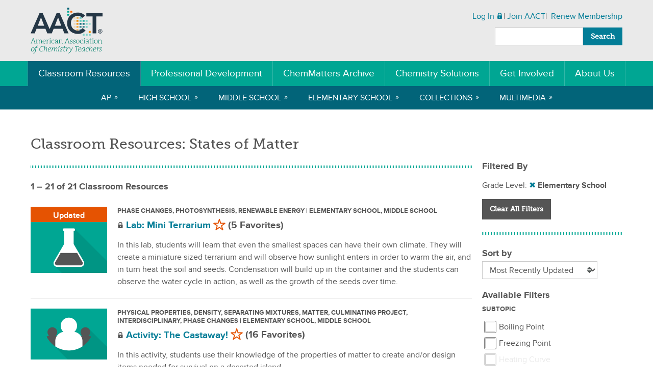

--- FILE ---
content_type: text/html; charset=utf-8
request_url: https://teachchemistry.org/classroom-resources/topics/states-of-matter?q%5Bgrade_level_ratings_grade_level_id_eq%5D=1
body_size: 13619
content:
<!DOCTYPE html>
<html lang="en">
  <head>
    <title>Classroom Resources | States of Matter | AACT</title>
    <link rel="stylesheet" href="/vite/assets/app-B_OV--Ig.css" />
    <style> .osano-cm-widget {display: none;}</style> <!-- https://docs.osano.com/hc/en-us/articles/22469396579220-Hiding-the-Cookie-Widget-Cookie-Icon -->
    <meta name="viewport" content="width=device-width, initial-scale=1">

    <meta property="og:title" content="Classroom Resources | States of Matter | AACT">
    <meta property="og:description" content="AACT is a professional community by and for K–12 teachers of chemistry">
    <meta property="og:image" content="https://teachchemistry.org/vite/assets/aact-r-logo-large-J1NKykkj.png">
    <meta property="og:image:width" content="1200">
    <meta property="og:image:height" content="630">
    <meta property="og:url" content="https://teachchemistry.org/classroom-resources/topics/states-of-matter?q%5Bgrade_level_ratings_grade_level_id_eq%5D=1">
    <meta name="twitter:card" content="summary_large_image">
    <meta property="og:site_name" content="AACT">
    <meta name="twitter:image:alt" content="Logo of the American Association of Chemistry Teachers">

    <meta name="csrf-param" content="authenticity_token" />
<meta name="csrf-token" content="7OOwXoli1ifOddXamJPeR2CzKWEco2o_VzrI57JL_hCW4IspQTvVH9Y5GCALSx8bjrhOajKRN__DOUexnMd8dQ" />

      <script src="https://cmp.osano.com/16BPzAUFV1UoQ26HU/f98394bb-1467-4405-8f20-73631410329e/osano.js"></script>

      <script src="//assets.adobedtm.com/822408db7b4a/f9e889f09bf1/launch-758c59e3763b.min.js" async></script>

    
    

    <script>
      (function(i,s,o,g,r,a,m){i['GoogleAnalyticsObject']=r;i[r]=i[r]||function(){
      (i[r].q=i[r].q||[]).push(arguments)},i[r].l=1*new Date();a=s.createElement(o),
      m=s.getElementsByTagName(o)[0];a.async=1;a.src=g;m.parentNode.insertBefore(a,m)
      })(window,document,'script','https://www.google-analytics.com/analytics.js','ga');

      ga('create', 'UA-56665070-2', 'auto');
      ga('send', 'pageview');
    </script>

    <script>
      window.dataLayer = window.dataLayer || [];

      window.pageMetadata = {
        'title': document.querySelector('title').innerText
      };

      dataLayer.push({
        'authStatus': 'false'
      });



      
    </script>

    <!-- Google Tag Manager -->
    <script>
      (function(w,d,s,l,i){w[l]=w[l]||[];w[l].push({'gtm.start':
      new Date().getTime(),event:'gtm.js'});var f=d.getElementsByTagName(s)[0],
      j=d.createElement(s),dl=l!='dataLayer'?'&l='+l:'';j.async=true;j.src=
      'https://www.googletagmanager.com/gtm.js?id='+i+dl;f.parentNode.insertBefore(j,f);
      })(window,document,'script','dataLayer','GTM-T5D977W');
    </script>
    <!-- End Google Tag Manager -->

  </head>

  <body class="" hx-headers='{"X-CSRF-Token": "oOPAILe6Or02GcEmMOLoz_4thpqWuoF08ukw4sEXb6Pa4PtXf-M5hS5VDNyjOimTECbhkbiI3LRm6r-075vtxg"}'>
    <a href="#content" id="skip-link" class="skip-link">Skip to main content</a>

    <header class="global-header" data-module="global-header" id="page-top">

      <div class="global-header__top">
        <div class="wrapper">
          <nav class="global-header__top-actions">
            <button class="global-header__toggle" data-js="toggle">
              <span class="__screenreader">Menu</span>
              <span class="menu-line" aria-hidden="true"></span>
              <span class="menu-line" aria-hidden="true"></span>
              <span class="menu-line" aria-hidden="true"></span>
            </button>

              <ul class="global-header__top-actions__list">
                <li>
                  <a href="/login">Log In</a>
                  <svg viewbox="0 0 16 16" class="icon -locked login-icon" width="24px" height="24px" aria-hidden="" preserveaspectratio=""><path d="M13,7V5A5,5,0,0,0,3,5V7.09A1.5,1.5,0,0,0,2,8.5v6A1.5,1.5,0,0,0,3.5,16h9A1.5,1.5,0,0,0,14,14.5V8.41A1.5,1.5,0,0,0,13,7ZM9,12a1,1,0,0,1-2,0V11a1,1,0,0,1,2,0v1Zm2-5H5V5a3,3,0,0,1,6,0V7Z"></path></svg>
                </li>
                <li><a href="https://teachchemistry.org/join">Join AACT</a></li>
                <li>
                  <a href="https://teachchemistry.org/renewal">
                    Renew <span class="hide-mobile">Membership</span>
</a>                </li>
              </ul>

            <div class="global-header__top__search">
                
<form id="global-search-top" class="global-search-form" action="/search/results" accept-charset="UTF-8" method="get">
  <label for="global-search-top-input" class="__screenreader">
    <h2>Search</h2>
  </label>

  <input type="text" name="query" id="global-search-top-input" required="required" class="form-input global-search-form__input" />
  <input type="hidden" name="q[sort_by]" id="q_sort_by" autocomplete="off" />
  <button type="submit" class="button global-search-form__submit" id="global-search-top-submit">
    <span class="global-search-form__submit__label">
      Search
    </span>
    <span class="global-search-form__submit__icon">
      <svg viewbox="0 0 25 25" class="icon -magnify " width="24px" height="24px" aria-hidden="" preserveaspectratio="">
  <path d="m24.9 22.92-1.98 2-9.07-7.82a9.14 9.14 0 1 1 3.26-3.26l7.8 9.08zM9.24 2.9a6.33 6.33 0 1 0 0 12.65 6.33 6.33 0 0 0 0-12.65z"></path>
</svg>
    </span>
  </button>
</form>
            </div>
          </nav>

          <a href="/" class="global-header__logo">
            <img src="/vite/assets/aact-r-logo-BV3NOz-8.svg" width="141" height="90" alt="TeachChemistry.org">
          </a>
        </div>
      </div>



      <nav class="global-header__nav -active" tabindex="-1" data-js="nav">
        <div class="wrapper -max">
            <div class="global-header__nav__search">
              
<form id="global-search-nav" class="global-search-form" action="/search/results" accept-charset="UTF-8" method="get">
  <label for="global-search-nav-input" class="__screenreader">
    <h2>Search</h2>
  </label>

  <input type="text" name="query" id="global-search-nav-input" required="required" class="form-input global-search-form__input" />
  <input type="hidden" name="q[sort_by]" id="q_sort_by" autocomplete="off" />
  <button type="submit" class="button global-search-form__submit" id="global-search-nav-submit">
    <span class="global-search-form__submit__label">
      Search
    </span>
    <span class="global-search-form__submit__icon">
      <svg viewbox="0 0 25 25" class="icon -magnify " width="24px" height="24px" aria-hidden="" preserveaspectratio="">
  <path d="m24.9 22.92-1.98 2-9.07-7.82a9.14 9.14 0 1 1 3.26-3.26l7.8 9.08zM9.24 2.9a6.33 6.33 0 1 0 0 12.65 6.33 6.33 0 0 0 0-12.65z"></path>
</svg>
    </span>
  </button>
</form>
            </div>

          <a class="global-header__nav-home" href="/">
            AACT Home
          </a>

          <ul class="global-header__nav-list" data-js="nav-list">
            <li data-js="nested-nav" class="-active">
              <a href="/classroom-resources">Classroom Resources</a>

              <ul class="global-header__nav-list__nested">
                <li><a href="/classroom-resources/ap-units">AP</a></li>

                  <li><a href="/classroom-resources/topics?grade_level=high-school">High School</a></li>
                  <li><a href="/classroom-resources/topics?grade_level=middle-school">Middle School</a></li>
                  <li><a href="/classroom-resources/topics?grade_level=elementary-school">Elementary School</a></li>

                <li><a href="/classroom-resources/collections">Collections</a></li>

                <li><a href="/classroom-resources/multimedia">Multimedia</a></li>
              </ul>
            </li>

            <li data-js="nested-nav" class="">
              <a href="/professional-development">Professional Development</a>

              <ul class="global-header__nav-list__nested">
                <li><a href="/professional-development/webinars">Webinars</a></li>
                <li><a href="/professional-development/teacher-learning">Teacher Learning</a></li>
                <li><a href="/professional-development/science-coaches">Science Coaches</a></li>
              </ul>
            </li>

            <li class="">
              <a href="/chemmatters">ChemMatters Archive</a>
            </li>

            <li data-js="nested-nav" class="">
              <a href="/periodical">Chemistry Solutions</a>

              <ul class="global-header__nav-list__nested">
                <li><a href="/periodical/about">About</a></li>

                  <li><a href="/periodical/issues/november-2025">Current Issue</a></li>
                <li><a href="/periodical/issues">Issues</a></li>
                <li><a href="/periodical/articles">Find an Article</a></li>
                <li><a href="/periodical/submit-an-article">Submit an Article</a></li>
              </ul>
            </li>

            <li data-js="nested-nav" class="">
              <a href="/get-involved">Get Involved</a>

              <ul class="global-header__nav-list__nested">
                <li><a href="/about-us/learn-more">Become a Member</a></li>
                <li><a href="/get-involved/sponsor-a-member">Sponsor a Member</a></li>
                <li><a href="/get-involved/contribute-to-aact">Contribute to AACT</a></li>
                <li><a href="/get-involved/work-at-aact">Work at AACT</a></li>
                <li><a href="/chemclub">ChemClub</a></li>
              </ul>
            </li>

            <li data-js="nested-nav" class="">
              <a href="/about-us">About Us</a>

              <ul class="global-header__nav-list__nested">
                <li><a href="/about-us/our-story">Our Story</a></li>
                <li><a href="/about-us/governance">Governance</a></li>
                <li><a href="/about-us/media">Media</a></li>
                <li><a href="/about-us/partners">Partners</a></li>
              </ul>
            </li>
          </ul>
        </div>
      </nav>
    </header>

    <main id="content">

        
<div id="modal-container">
  <dialog id="favorites-sign-up-modal" class="dialog">
  <div class="dialog__inner">
    <div class="dialog__header">
      <h1 class="page-title__heading">
        <span>Save Your Favorite AACT Resources!</span>
        <button type=”button” class="close-modal" aria-hidden=”true”>×</button>
      </h1>
    </div>

    <div class="dialog__content">
      <p>
        Log in or join now to start building your personalized "My Favorites" page. Easily save all the resources you love by logging in and clicking on the star icon next to any resource title.
      </p>

      <ul class="dialog__actions">
        <li>
          <a class="button -important" href="https://teachchemistry.org/join">Join Now »</a>
        </li>
        <li>
          <a href="/about-us/learn-more">AACT member benefits »</a>
        </li>
        <li>
          <a class="button -muted" href="/login">Login »</a>
        </li>
        <li>
          <a href="https://account.acs.org/ssoamweb/forgot/password">Forgot User Name or Password?</a>
        </li>
      </ul>

      <hr class="rule -dotted" aria-hidden="true">

      <p>
        <a href="https://www.acs.org/content/acs/en/help/acs-login-help.html?_ga=1.51780972.4520369.1467155554">Need Help?</a>
      </p>
    </div>
  </div>
</dialog>

</div>

<div class="wrapper -padded">
  <div class="grid -gutters">
    <div class="grid-row">
      <div class="col-9">
        <div class="page-block">
          <h1 class="page-title__heading">Classroom Resources: States of Matter</h1>

          <div id="target"></div>
          <hr class="page-title__rule" aria-hidden="true">
        </div>

        <div class="page-block hide-desktop">
          <h2 class="heading-2">Filter by:</h2>
          <form class="-filters -has-multiselect-options formtastic q" id="new_q" data-module="topic-filter" novalidate="novalidate" action="/classroom-resources/topics/states-of-matter" accept-charset="UTF-8" method="get">
            <div class="resources-form grid -gutters">
              <div class="grid-row">
                <div class="col-12">
                  <fieldset class="inputs"><ol>
                    <li class="select input optional">
                      <label class="-wrapping">
                        <span>Subtopics</span>
                        <input name="q[resource_topics_topic_id_in][]" type="hidden" value="" autocomplete="off" /><select class="form-input -select" multiple="multiple" data-module="multi-select" data-placeholder="Select..." name="q[resource_topics_topic_id_in][]" id="q_resource_topics_topic_id_in"><option value="170">Boiling Point</option>
<option value="28">Freezing Point</option>
<option disabled="disabled" value="143">Heating Curve</option>
<option disabled="disabled" value="269">Heat of Fusion</option>
<option disabled="disabled" value="191">Heat of Vaporization </option>
<option disabled="disabled" value="142">Intermolecular Forces</option>
<option value="26">Melting Point</option>
<option value="145">Molecular Motion</option>
<option value="30">Phase Changes</option>
<option disabled="disabled" value="144">Phase Diagram</option>
<option disabled="disabled" value="54">Sublimation</option></select>
                      </label>
                    </li>
                    <li class="select input optional">
                      <label class="-wrapping">
                        <span>Types</span>
                        <input name="q[content_type_in][]" type="hidden" value="" autocomplete="off" /><select class="form-input -select" multiple="multiple" data-module="multi-select" data-placeholder="Select..." name="q[content_type_in][]" id="q_content_type_in"><option value="activity">Activity</option>
<option disabled="disabled" value="animation">Animation</option>
<option value="demonstration">Demonstration</option>
<option disabled="disabled" value="game">Game</option>
<option value="lab">Lab</option>
<option value="lesson_plan">Lesson Plan</option>
<option disabled="disabled" value="project">Project</option>
<option disabled="disabled" value="simulation">Simulation</option>
<option disabled="disabled" value="video">Video</option></select>
                      </label>
                    </li>
</ol></fieldset>                  <fieldset class="inputs"><ol>
                    <li class="hide-label select input optional" id="q_grade_level_ratings_grade_level_id_eq_input"><label for="q_grade_level_ratings_grade_level_id_eq" class="label">Grade Level</label><select name="q[grade_level_ratings_grade_level_id_eq]" id="q_grade_level_ratings_grade_level_id_eq" class="form-input -select"><option value="">Grade Level</option>
<option selected="selected" value="1">Elementary School</option>
<option value="3">High School</option>
<option value="2">Middle School</option></select>

</li>
                    <li class="hide-label select input optional" id="q_ap_ib_chemistry_eq_input"><label for="q_ap_ib_chemistry_eq" class="label">Advanced Chemistry</label><select name="q[ap_ib_chemistry_eq]" id="q_ap_ib_chemistry_eq" class="form-input -select"><option value="">Advanced Chemistry</option>
<option disabled="disabled" value="true">AP/IB Chemistry</option></select>

</li>

                    <li class="select input">
                      <h2 class="heading-2 hide-tablet">Sort by:</h2>

                      <select class="form-input -select" name="sort[by]" id="sort_by"><option value="">Sort by</option>
<option selected="selected" value="updated_at desc">Most Recently Updated</option>
<option value="name asc">A-Z</option>
<option value="published_at desc">Newest</option>
<option value="favorites_count desc">Most Favorited</option></select>
                    </li>
</ol></fieldset>                </div>
              </div>

              <div class="grid-row">
                <div class="col-12">
                  <fieldset class="actions"><ol>
                    <li class="action button_action " id="q_submit_action"><button name="button" type="submit" class="button">Filter</button></li>
                    <li class="action link_action " id="q_cancel_action"><a class="button -muted" href="/classroom-resources/topics/states-of-matter">Clear All Filters</a></li>
</ol></fieldset>                </div>
              </div>
            </div>
</form>
          <hr class="rule -dotted" aria-hidden="true">
        </div>

          <p class="heading-5">
            1 – 21 of 21 Classroom Resources
          </p>

          <ul class="card-list -bare">


              <li data-resource data-slug="mini-terrarium">
                <div class="card-list__card">
                  <figure class="card-list__card-image">
                      <div class="image-badge">
    <strong>Updated</strong>
  </div>

                    <img src="/vite/assets/resource-lab-CZWCaovS.png" alt="">
                  </figure>

                  <div class="card-list__card-content">
                    <p class="heading-6">
                      Phase Changes, Photosynthesis, Renewable Energy | Elementary School, Middle School
                    </p>

                    <h3 class="heading-4">
                        <svg viewbox="0 0 16 16" class="icon -locked lock-badge -small" width="24px" height="24px" aria-hidden="" preserveaspectratio=""><title>Access is an AACT member benefit.</title>
<path d="M13,7V5A5,5,0,0,0,3,5V7.09A1.5,1.5,0,0,0,2,8.5v6A1.5,1.5,0,0,0,3.5,16h9A1.5,1.5,0,0,0,14,14.5V8.41A1.5,1.5,0,0,0,13,7ZM9,12a1,1,0,0,1-2,0V11a1,1,0,0,1,2,0v1Zm2-5H5V5a3,3,0,0,1,6,0V7Z"></path></svg>
                      <a href="/classroom-resources/mini-terrarium">Lab: Mini Terrarium</a>
                      <a id="favorite-link" class="favorite-link" data-remote="true" rel="nofollow" data-method="put" href="/classroom-resources/mini-terrarium/toggle_favorite?return_to=%2Fclassroom-resources%2Ftopics%2Fstates-of-matter%3Fq%255Bgrade_level_ratings_grade_level_id_eq%255D%3D1">
                        <span class="__screenreader">Mark as Favorite</span>
                        <svg viewbox="0 0 100 100" class="icon -favorite star-icon -index" width="24px" height="24px" aria-hidden="" preserveaspectratio="">
  <path stroke="#e55302" stroke-width="8" stroke-linejoin="round" d="m50 6.75 10.75 33.04H95.5L67.4 60.21l10.7 33.04L50 72.84 21.9 93.25l10.7-33.04L4.5 39.79h34.75z"></path>
</svg>
</a>                      (5 Favorites)
                    </h3>
                    <p>In this lab, students will learn that even the smallest spaces can have their own climate. They will create a miniature sized terrarium and will observe how sunlight enters in order to warm the air, and in turn heat the soil and seeds. Condensation will build up in the container and the students can observe the water cycle in action, as well as the growth of the seeds over time.</p>
                  </div>
                </div>
              </li>

              <li data-resource data-slug="the-castaway">
                <div class="card-list__card">
                  <figure class="card-list__card-image">
                    
                    <img src="/vite/assets/resource-activity-BkvvdwN2.png" alt="">
                  </figure>

                  <div class="card-list__card-content">
                    <p class="heading-6">
                      Physical Properties, Density, Separating Mixtures, Matter, Culminating Project, Interdisciplinary, Phase Changes | Elementary School, Middle School
                    </p>

                    <h3 class="heading-4">
                        <svg viewbox="0 0 16 16" class="icon -locked lock-badge -small" width="24px" height="24px" aria-hidden="" preserveaspectratio=""><title>Access is an AACT member benefit.</title>
<path d="M13,7V5A5,5,0,0,0,3,5V7.09A1.5,1.5,0,0,0,2,8.5v6A1.5,1.5,0,0,0,3.5,16h9A1.5,1.5,0,0,0,14,14.5V8.41A1.5,1.5,0,0,0,13,7ZM9,12a1,1,0,0,1-2,0V11a1,1,0,0,1,2,0v1Zm2-5H5V5a3,3,0,0,1,6,0V7Z"></path></svg>
                      <a href="/classroom-resources/the-castaway">Activity: The Castaway!</a>
                      <a id="favorite-link" class="favorite-link" data-remote="true" rel="nofollow" data-method="put" href="/classroom-resources/the-castaway/toggle_favorite?return_to=%2Fclassroom-resources%2Ftopics%2Fstates-of-matter%3Fq%255Bgrade_level_ratings_grade_level_id_eq%255D%3D1">
                        <span class="__screenreader">Mark as Favorite</span>
                        <svg viewbox="0 0 100 100" class="icon -favorite star-icon -index" width="24px" height="24px" aria-hidden="" preserveaspectratio="">
  <path stroke="#e55302" stroke-width="8" stroke-linejoin="round" d="m50 6.75 10.75 33.04H95.5L67.4 60.21l10.7 33.04L50 72.84 21.9 93.25l10.7-33.04L4.5 39.79h34.75z"></path>
</svg>
</a>                      (16 Favorites)
                    </h3>
                    <p>In this activity, students use their knowledge of the properties of matter to create and/or design items needed for survival on a deserted island.</p>
                  </div>
                </div>
              </li>

              <li data-resource data-slug="investigating-water-s-states-of-matter">
                <div class="card-list__card">
                  <figure class="card-list__card-image">
                    
                    <img src="/vite/assets/resource-lesson_plan-DZxv23wB.png" alt="">
                  </figure>

                  <div class="card-list__card-content">
                    <p class="heading-6">
                      Phase Changes, Boiling Point, Melting Point, Physical Properties, Freezing Point, Molecular Motion, Physical Change, Density, Heat, Temperature | Elementary School, Middle School
                    </p>

                    <h3 class="heading-4">
                        <svg viewbox="0 0 16 16" class="icon -locked lock-badge -small" width="24px" height="24px" aria-hidden="" preserveaspectratio=""><title>Access is an AACT member benefit.</title>
<path d="M13,7V5A5,5,0,0,0,3,5V7.09A1.5,1.5,0,0,0,2,8.5v6A1.5,1.5,0,0,0,3.5,16h9A1.5,1.5,0,0,0,14,14.5V8.41A1.5,1.5,0,0,0,13,7ZM9,12a1,1,0,0,1-2,0V11a1,1,0,0,1,2,0v1Zm2-5H5V5a3,3,0,0,1,6,0V7Z"></path></svg>
                      <a href="/classroom-resources/investigating-water-s-states-of-matter">Lesson Plan: Investigating Water's States of Matter</a>
                      <a id="favorite-link" class="favorite-link" data-remote="true" rel="nofollow" data-method="put" href="/classroom-resources/investigating-water-s-states-of-matter/toggle_favorite?return_to=%2Fclassroom-resources%2Ftopics%2Fstates-of-matter%3Fq%255Bgrade_level_ratings_grade_level_id_eq%255D%3D1">
                        <span class="__screenreader">Mark as Favorite</span>
                        <svg viewbox="0 0 100 100" class="icon -favorite star-icon -index" width="24px" height="24px" aria-hidden="" preserveaspectratio="">
  <path stroke="#e55302" stroke-width="8" stroke-linejoin="round" d="m50 6.75 10.75 33.04H95.5L67.4 60.21l10.7 33.04L50 72.84 21.9 93.25l10.7-33.04L4.5 39.79h34.75z"></path>
</svg>
</a>                      (2 Favorites)
                    </h3>
                    <p>In this lesson, students will identify properties of different states of matter and then work in groups to model the molecular arrangement in water as a solid, liquid, and gas. This lesson will also help students understand that the change in state is a physical change and how the solid state of water has unique properties.</p>
                  </div>
                </div>
              </li>

              <li data-resource data-slug="salting-roads-in-winter">
                <div class="card-list__card">
                  <figure class="card-list__card-image">
                    
                    <img src="/vite/assets/resource-lesson_plan-DZxv23wB.png" alt="">
                  </figure>

                  <div class="card-list__card-content">
                    <p class="heading-6">
                      Freezing Point, Solubility, Solute &amp; Solvent, Phase Changes, Freezing Point Depression, Physical Change, Physical Properties | Elementary School, Middle School
                    </p>

                    <h3 class="heading-4">
                        <svg viewbox="0 0 16 16" class="icon -locked lock-badge -small" width="24px" height="24px" aria-hidden="" preserveaspectratio=""><title>Access is an AACT member benefit.</title>
<path d="M13,7V5A5,5,0,0,0,3,5V7.09A1.5,1.5,0,0,0,2,8.5v6A1.5,1.5,0,0,0,3.5,16h9A1.5,1.5,0,0,0,14,14.5V8.41A1.5,1.5,0,0,0,13,7ZM9,12a1,1,0,0,1-2,0V11a1,1,0,0,1,2,0v1Zm2-5H5V5a3,3,0,0,1,6,0V7Z"></path></svg>
                      <a href="/classroom-resources/salting-roads-in-winter">Lesson Plan: Salting Roads in Winter</a>
                      <a id="favorite-link" class="favorite-link" data-remote="true" rel="nofollow" data-method="put" href="/classroom-resources/salting-roads-in-winter/toggle_favorite?return_to=%2Fclassroom-resources%2Ftopics%2Fstates-of-matter%3Fq%255Bgrade_level_ratings_grade_level_id_eq%255D%3D1">
                        <span class="__screenreader">Mark as Favorite</span>
                        <svg viewbox="0 0 100 100" class="icon -favorite star-icon -index" width="24px" height="24px" aria-hidden="" preserveaspectratio="">
  <path stroke="#e55302" stroke-width="8" stroke-linejoin="round" d="m50 6.75 10.75 33.04H95.5L67.4 60.21l10.7 33.04L50 72.84 21.9 93.25l10.7-33.04L4.5 39.79h34.75z"></path>
</svg>
</a>                      (4 Favorites)
                    </h3>
                    <p>In this lesson, students investigate how the freezing point of water changes when salt is added. Many students know that water freezes at 0°C, and many believe that all substances freeze at 0°C. The investigations in this lesson help students understand why salt is spread on roads in cold and snowy conditions.</p>
                  </div>
                </div>
              </li>

              <li data-resource data-slug="coffee-creamer-ice-cream">
                <div class="card-list__card">
                  <figure class="card-list__card-image">
                    
                    <img src="/vite/assets/resource-lab-CZWCaovS.png" alt="">
                  </figure>

                  <div class="card-list__card-content">
                    <p class="heading-6">
                      Freezing Point, Phase Changes, Mixtures | Elementary School
                    </p>

                    <h3 class="heading-4">
                      <a href="/classroom-resources/coffee-creamer-ice-cream">Lab: Coffee Creamer Ice Cream</a>
                      <a id="favorite-link" class="favorite-link" data-remote="true" rel="nofollow" data-method="put" href="/classroom-resources/coffee-creamer-ice-cream/toggle_favorite?return_to=%2Fclassroom-resources%2Ftopics%2Fstates-of-matter%3Fq%255Bgrade_level_ratings_grade_level_id_eq%255D%3D1">
                        <span class="__screenreader">Mark as Favorite</span>
                        <svg viewbox="0 0 100 100" class="icon -favorite star-icon -index" width="24px" height="24px" aria-hidden="" preserveaspectratio="">
  <path stroke="#e55302" stroke-width="8" stroke-linejoin="round" d="m50 6.75 10.75 33.04H95.5L67.4 60.21l10.7 33.04L50 72.84 21.9 93.25l10.7-33.04L4.5 39.79h34.75z"></path>
</svg>
</a>                      (13 Favorites)
                    </h3>
                    <p>In this lab, students will investigate how dissolving salt (sodium chloride) in water changes the freezing point of the solution. While investigating this, they will make ice cream from small coffee creamer cups. </p>
                  </div>
                </div>
              </li>

              <li data-resource data-slug="the-insulation-investigation">
                <div class="card-list__card">
                  <figure class="card-list__card-image">
                    
                    <img src="/vite/assets/resource-lab-CZWCaovS.png" alt="">
                  </figure>

                  <div class="card-list__card-content">
                    <p class="heading-6">
                      Heat, Specific Heat, Phase Changes | Elementary School, Middle School
                    </p>

                    <h3 class="heading-4">
                        <svg viewbox="0 0 16 16" class="icon -locked lock-badge -small" width="24px" height="24px" aria-hidden="" preserveaspectratio=""><title>Access is an AACT member benefit.</title>
<path d="M13,7V5A5,5,0,0,0,3,5V7.09A1.5,1.5,0,0,0,2,8.5v6A1.5,1.5,0,0,0,3.5,16h9A1.5,1.5,0,0,0,14,14.5V8.41A1.5,1.5,0,0,0,13,7ZM9,12a1,1,0,0,1-2,0V11a1,1,0,0,1,2,0v1Zm2-5H5V5a3,3,0,0,1,6,0V7Z"></path></svg>
                      <a href="/classroom-resources/the-insulation-investigation">Lab: The Insulation Investigation</a>
                      <a id="favorite-link" class="favorite-link" data-remote="true" rel="nofollow" data-method="put" href="/classroom-resources/the-insulation-investigation/toggle_favorite?return_to=%2Fclassroom-resources%2Ftopics%2Fstates-of-matter%3Fq%255Bgrade_level_ratings_grade_level_id_eq%255D%3D1">
                        <span class="__screenreader">Mark as Favorite</span>
                        <svg viewbox="0 0 100 100" class="icon -favorite star-icon -index" width="24px" height="24px" aria-hidden="" preserveaspectratio="">
  <path stroke="#e55302" stroke-width="8" stroke-linejoin="round" d="m50 6.75 10.75 33.04H95.5L67.4 60.21l10.7 33.04L50 72.84 21.9 93.25l10.7-33.04L4.5 39.79h34.75z"></path>
</svg>
</a>                      (5 Favorites)
                    </h3>
                    <p>In this lab, students will think critically about the properties, structure and function of materials as they design and build a device used to insulate an ice cube to prevent it from melting.  </p>
                  </div>
                </div>
              </li>

              <li data-resource data-slug="making-slime">
                <div class="card-list__card">
                  <figure class="card-list__card-image">
                    
                    <img src="/vite/assets/resource-lesson_plan-DZxv23wB.png" alt="">
                  </figure>

                  <div class="card-list__card-content">
                    <p class="heading-6">
                      Polymers, Chemical Change, Conservation of Matter, Phase Changes | Elementary School
                    </p>

                    <h3 class="heading-4">
                        <svg viewbox="0 0 16 16" class="icon -locked lock-badge -small" width="24px" height="24px" aria-hidden="" preserveaspectratio=""><title>Access is an AACT member benefit.</title>
<path d="M13,7V5A5,5,0,0,0,3,5V7.09A1.5,1.5,0,0,0,2,8.5v6A1.5,1.5,0,0,0,3.5,16h9A1.5,1.5,0,0,0,14,14.5V8.41A1.5,1.5,0,0,0,13,7ZM9,12a1,1,0,0,1-2,0V11a1,1,0,0,1,2,0v1Zm2-5H5V5a3,3,0,0,1,6,0V7Z"></path></svg>
                      <a href="/classroom-resources/making-slime">Lesson Plan: Making Slime</a>
                      <a id="favorite-link" class="favorite-link" data-remote="true" rel="nofollow" data-method="put" href="/classroom-resources/making-slime/toggle_favorite?return_to=%2Fclassroom-resources%2Ftopics%2Fstates-of-matter%3Fq%255Bgrade_level_ratings_grade_level_id_eq%255D%3D1">
                        <span class="__screenreader">Mark as Favorite</span>
                        <svg viewbox="0 0 100 100" class="icon -favorite star-icon -index" width="24px" height="24px" aria-hidden="" preserveaspectratio="">
  <path stroke="#e55302" stroke-width="8" stroke-linejoin="round" d="m50 6.75 10.75 33.04H95.5L67.4 60.21l10.7 33.04L50 72.84 21.9 93.25l10.7-33.04L4.5 39.79h34.75z"></path>
</svg>
</a>                      (3 Favorites)
                    </h3>
                    <p>In this lesson, students explore the science behind chemical reactions as well as the processes used by chemical engineering principles to develop new materials. The idea that mixing two substances can result in an explosion, the release of gas, and the formation of an entirely new substance is both fascinating and mysterious to most young students. </p>
                  </div>
                </div>
              </li>

              <li data-resource data-slug="pothole-science">
                <div class="card-list__card">
                  <figure class="card-list__card-image">
                    
                    <img src="/vite/assets/resource-lesson_plan-DZxv23wB.png" alt="">
                  </figure>

                  <div class="card-list__card-content">
                    <p class="heading-6">
                      Freezing Point, Density, Phase Changes, Melting Point, Molecular Motion, Physical Change, Physical Properties | Elementary School
                    </p>

                    <h3 class="heading-4">
                        <svg viewbox="0 0 16 16" class="icon -locked lock-badge -small" width="24px" height="24px" aria-hidden="" preserveaspectratio=""><title>Access is an AACT member benefit.</title>
<path d="M13,7V5A5,5,0,0,0,3,5V7.09A1.5,1.5,0,0,0,2,8.5v6A1.5,1.5,0,0,0,3.5,16h9A1.5,1.5,0,0,0,14,14.5V8.41A1.5,1.5,0,0,0,13,7ZM9,12a1,1,0,0,1-2,0V11a1,1,0,0,1,2,0v1Zm2-5H5V5a3,3,0,0,1,6,0V7Z"></path></svg>
                      <a href="/classroom-resources/pothole-science">Lesson Plan: Pothole Science</a>
                      <a id="favorite-link" class="favorite-link" data-remote="true" rel="nofollow" data-method="put" href="/classroom-resources/pothole-science/toggle_favorite?return_to=%2Fclassroom-resources%2Ftopics%2Fstates-of-matter%3Fq%255Bgrade_level_ratings_grade_level_id_eq%255D%3D1">
                        <span class="__screenreader">Mark as Favorite</span>
                        <svg viewbox="0 0 100 100" class="icon -favorite star-icon -index" width="24px" height="24px" aria-hidden="" preserveaspectratio="">
  <path stroke="#e55302" stroke-width="8" stroke-linejoin="round" d="m50 6.75 10.75 33.04H95.5L67.4 60.21l10.7 33.04L50 72.84 21.9 93.25l10.7-33.04L4.5 39.79h34.75z"></path>
</svg>
</a>                      (3 Favorites)
                    </h3>
                    <p>In this lesson, students investigate how the density and therefore the volume, of water changes when it freezes. </p>
                  </div>
                </div>
              </li>

              <li data-resource data-slug="chocolate-changes">
                <div class="card-list__card">
                  <figure class="card-list__card-image">
                    
                    <img src="/vite/assets/resource-lesson_plan-DZxv23wB.png" alt="">
                  </figure>

                  <div class="card-list__card-content">
                    <p class="heading-6">
                      Phase Changes, Melting Point, Heat | Elementary School
                    </p>

                    <h3 class="heading-4">
                        <svg viewbox="0 0 16 16" class="icon -locked lock-badge -small" width="24px" height="24px" aria-hidden="" preserveaspectratio=""><title>Access is an AACT member benefit.</title>
<path d="M13,7V5A5,5,0,0,0,3,5V7.09A1.5,1.5,0,0,0,2,8.5v6A1.5,1.5,0,0,0,3.5,16h9A1.5,1.5,0,0,0,14,14.5V8.41A1.5,1.5,0,0,0,13,7ZM9,12a1,1,0,0,1-2,0V11a1,1,0,0,1,2,0v1Zm2-5H5V5a3,3,0,0,1,6,0V7Z"></path></svg>
                      <a href="/classroom-resources/chocolate-changes">Lesson Plan: Chocolate Changes</a>
                      <a id="favorite-link" class="favorite-link" data-remote="true" rel="nofollow" data-method="put" href="/classroom-resources/chocolate-changes/toggle_favorite?return_to=%2Fclassroom-resources%2Ftopics%2Fstates-of-matter%3Fq%255Bgrade_level_ratings_grade_level_id_eq%255D%3D1">
                        <span class="__screenreader">Mark as Favorite</span>
                        <svg viewbox="0 0 100 100" class="icon -favorite star-icon -index" width="24px" height="24px" aria-hidden="" preserveaspectratio="">
  <path stroke="#e55302" stroke-width="8" stroke-linejoin="round" d="m50 6.75 10.75 33.04H95.5L67.4 60.21l10.7 33.04L50 72.84 21.9 93.25l10.7-33.04L4.5 39.79h34.75z"></path>
</svg>
</a>                      (1 Favorite)
                    </h3>
                    <p>In this lesson, students will review what they know about the three states of matter (solid, liquid, and gas). They will perform a word sort about states of matter and discuss how substances can exist in more than one state of matter. Following this they will contribute to a KWL (Know, Want to know, Learned) chart. The teacher will conclude the lesson with a demonstration using chocolate.</p>
                  </div>
                </div>
              </li>

              <li data-resource data-slug="let-s-get-physical-about-water">
                <div class="card-list__card">
                  <figure class="card-list__card-image">
                    
                    <img src="/vite/assets/resource-lesson_plan-DZxv23wB.png" alt="">
                  </figure>

                  <div class="card-list__card-content">
                    <p class="heading-6">
                      Phase Changes, Physical Change, Melting Point, Introduction, Observations | Elementary School
                    </p>

                    <h3 class="heading-4">
                        <svg viewbox="0 0 16 16" class="icon -locked lock-badge -small" width="24px" height="24px" aria-hidden="" preserveaspectratio=""><title>Access is an AACT member benefit.</title>
<path d="M13,7V5A5,5,0,0,0,3,5V7.09A1.5,1.5,0,0,0,2,8.5v6A1.5,1.5,0,0,0,3.5,16h9A1.5,1.5,0,0,0,14,14.5V8.41A1.5,1.5,0,0,0,13,7ZM9,12a1,1,0,0,1-2,0V11a1,1,0,0,1,2,0v1Zm2-5H5V5a3,3,0,0,1,6,0V7Z"></path></svg>
                      <a href="/classroom-resources/let-s-get-physical-about-water">Lesson Plan: Let's Get Physical About Water</a>
                      <a id="favorite-link" class="favorite-link" data-remote="true" rel="nofollow" data-method="put" href="/classroom-resources/let-s-get-physical-about-water/toggle_favorite?return_to=%2Fclassroom-resources%2Ftopics%2Fstates-of-matter%3Fq%255Bgrade_level_ratings_grade_level_id_eq%255D%3D1">
                        <span class="__screenreader">Mark as Favorite</span>
                        <svg viewbox="0 0 100 100" class="icon -favorite star-icon -index" width="24px" height="24px" aria-hidden="" preserveaspectratio="">
  <path stroke="#e55302" stroke-width="8" stroke-linejoin="round" d="m50 6.75 10.75 33.04H95.5L67.4 60.21l10.7 33.04L50 72.84 21.9 93.25l10.7-33.04L4.5 39.79h34.75z"></path>
</svg>
</a>                      (1 Favorite)
                    </h3>
                    <p>In this lesson, students will learn about the phase changes of matter.  During the course of two days students will perform several short experiments in order to change the state of water and they will record their observations.</p>
                  </div>
                </div>
              </li>

              <li data-resource data-slug="particles-in-motion">
                <div class="card-list__card">
                  <figure class="card-list__card-image">
                    
                    <img src="/vite/assets/resource-lesson_plan-DZxv23wB.png" alt="">
                  </figure>

                  <div class="card-list__card-content">
                    <p class="heading-6">
                      Solubility, Solute &amp; Solvent, Molecular Motion, Phase Changes, Reaction Rate | Elementary School
                    </p>

                    <h3 class="heading-4">
                        <svg viewbox="0 0 16 16" class="icon -locked lock-badge -small" width="24px" height="24px" aria-hidden="" preserveaspectratio=""><title>Access is an AACT member benefit.</title>
<path d="M13,7V5A5,5,0,0,0,3,5V7.09A1.5,1.5,0,0,0,2,8.5v6A1.5,1.5,0,0,0,3.5,16h9A1.5,1.5,0,0,0,14,14.5V8.41A1.5,1.5,0,0,0,13,7ZM9,12a1,1,0,0,1-2,0V11a1,1,0,0,1,2,0v1Zm2-5H5V5a3,3,0,0,1,6,0V7Z"></path></svg>
                      <a href="/classroom-resources/particles-in-motion">Lesson Plan: Particles in Motion</a>
                      <a id="favorite-link" class="favorite-link" data-remote="true" rel="nofollow" data-method="put" href="/classroom-resources/particles-in-motion/toggle_favorite?return_to=%2Fclassroom-resources%2Ftopics%2Fstates-of-matter%3Fq%255Bgrade_level_ratings_grade_level_id_eq%255D%3D1">
                        <span class="__screenreader">Mark as Favorite</span>
                        <svg viewbox="0 0 100 100" class="icon -favorite star-icon -index" width="24px" height="24px" aria-hidden="" preserveaspectratio="">
  <path stroke="#e55302" stroke-width="8" stroke-linejoin="round" d="m50 6.75 10.75 33.04H95.5L67.4 60.21l10.7 33.04L50 72.84 21.9 93.25l10.7-33.04L4.5 39.79h34.75z"></path>
</svg>
</a>                      (1 Favorite)
                    </h3>
                    <p>In this lesson, students learn that particles that make up matter are in constant motion.</p>
                  </div>
                </div>
              </li>

              <li data-resource data-slug="analyzing-root-beer-floats">
                <div class="card-list__card">
                  <figure class="card-list__card-image">
                    
                    <img src="/vite/assets/resource-activity-BkvvdwN2.png" alt="">
                  </figure>

                  <div class="card-list__card-content">
                    <p class="heading-6">
                      Physical Properties, Physical Change, Chemical Change, Matter, Phase Changes | Elementary School
                    </p>

                    <h3 class="heading-4">
                        <svg viewbox="0 0 16 16" class="icon -locked lock-badge -small" width="24px" height="24px" aria-hidden="" preserveaspectratio=""><title>Access is an AACT member benefit.</title>
<path d="M13,7V5A5,5,0,0,0,3,5V7.09A1.5,1.5,0,0,0,2,8.5v6A1.5,1.5,0,0,0,3.5,16h9A1.5,1.5,0,0,0,14,14.5V8.41A1.5,1.5,0,0,0,13,7ZM9,12a1,1,0,0,1-2,0V11a1,1,0,0,1,2,0v1Zm2-5H5V5a3,3,0,0,1,6,0V7Z"></path></svg>
                      <a href="/classroom-resources/analyzing-root-beer-floats">Activity: Analyzing Root Beer Floats </a>
                      <a id="favorite-link" class="favorite-link" data-remote="true" rel="nofollow" data-method="put" href="/classroom-resources/analyzing-root-beer-floats/toggle_favorite?return_to=%2Fclassroom-resources%2Ftopics%2Fstates-of-matter%3Fq%255Bgrade_level_ratings_grade_level_id_eq%255D%3D1">
                        <span class="__screenreader">Mark as Favorite</span>
                        <svg viewbox="0 0 100 100" class="icon -favorite star-icon -index" width="24px" height="24px" aria-hidden="" preserveaspectratio="">
  <path stroke="#e55302" stroke-width="8" stroke-linejoin="round" d="m50 6.75 10.75 33.04H95.5L67.4 60.21l10.7 33.04L50 72.84 21.9 93.25l10.7-33.04L4.5 39.79h34.75z"></path>
</svg>
</a>                      (1 Favorite)
                    </h3>
                    <p>In this activity students will observe the states of matter while making a root beer float. They will also discover the differences between a solid, a liquid and a gas.</p>
                  </div>
                </div>
              </li>

              <li data-resource data-slug="observing-density-of-gases-and-liquids">
                <div class="card-list__card">
                  <figure class="card-list__card-image">
                    
                    <img src="/vite/assets/resource-lab-CZWCaovS.png" alt="">
                  </figure>

                  <div class="card-list__card-content">
                    <p class="heading-6">
                      Molecular Motion, Density, Density, Temperature | Elementary School
                    </p>

                    <h3 class="heading-4">
                        <svg viewbox="0 0 16 16" class="icon -locked lock-badge -small" width="24px" height="24px" aria-hidden="" preserveaspectratio=""><title>Access is an AACT member benefit.</title>
<path d="M13,7V5A5,5,0,0,0,3,5V7.09A1.5,1.5,0,0,0,2,8.5v6A1.5,1.5,0,0,0,3.5,16h9A1.5,1.5,0,0,0,14,14.5V8.41A1.5,1.5,0,0,0,13,7ZM9,12a1,1,0,0,1-2,0V11a1,1,0,0,1,2,0v1Zm2-5H5V5a3,3,0,0,1,6,0V7Z"></path></svg>
                      <a href="/classroom-resources/observing-density-of-gases-and-liquids">Lab: Observing Density of Gases and Liquids </a>
                      <a id="favorite-link" class="favorite-link" data-remote="true" rel="nofollow" data-method="put" href="/classroom-resources/observing-density-of-gases-and-liquids/toggle_favorite?return_to=%2Fclassroom-resources%2Ftopics%2Fstates-of-matter%3Fq%255Bgrade_level_ratings_grade_level_id_eq%255D%3D1">
                        <span class="__screenreader">Mark as Favorite</span>
                        <svg viewbox="0 0 100 100" class="icon -favorite star-icon -index" width="24px" height="24px" aria-hidden="" preserveaspectratio="">
  <path stroke="#e55302" stroke-width="8" stroke-linejoin="round" d="m50 6.75 10.75 33.04H95.5L67.4 60.21l10.7 33.04L50 72.84 21.9 93.25l10.7-33.04L4.5 39.79h34.75z"></path>
</svg>
</a>                      (3 Favorites)
                    </h3>
                    <p>Students will learn about and discuss the behavior of a gas using examples of convection and an optional teacher-led demonstration. Students will then participation in a lab where they will investigate water currents by observing the results of mixing colored warm water with room temperature water. The lab will be followed by a discussion about the molecular activity of the water mixture.</p>
                  </div>
                </div>
              </li>

              <li data-resource data-slug="the-jumping-flame">
                <div class="card-list__card">
                  <figure class="card-list__card-image">
                    
                    <img src="/vite/assets/resource-demonstration-BBTGzEYH.png" alt="">
                  </figure>

                  <div class="card-list__card-content">
                    <p class="heading-6">
                      Chemical Change, Phase Changes, Combustion, Observations | Elementary School, Middle School
                    </p>

                    <h3 class="heading-4">
                        <svg viewbox="0 0 16 16" class="icon -locked lock-badge -small" width="24px" height="24px" aria-hidden="" preserveaspectratio=""><title>Access is an AACT member benefit.</title>
<path d="M13,7V5A5,5,0,0,0,3,5V7.09A1.5,1.5,0,0,0,2,8.5v6A1.5,1.5,0,0,0,3.5,16h9A1.5,1.5,0,0,0,14,14.5V8.41A1.5,1.5,0,0,0,13,7ZM9,12a1,1,0,0,1-2,0V11a1,1,0,0,1,2,0v1Zm2-5H5V5a3,3,0,0,1,6,0V7Z"></path></svg>
                      <a href="/classroom-resources/the-jumping-flame">Demonstration: The Jumping Flame</a>
                      <a id="favorite-link" class="favorite-link" data-remote="true" rel="nofollow" data-method="put" href="/classroom-resources/the-jumping-flame/toggle_favorite?return_to=%2Fclassroom-resources%2Ftopics%2Fstates-of-matter%3Fq%255Bgrade_level_ratings_grade_level_id_eq%255D%3D1">
                        <span class="__screenreader">Mark as Favorite</span>
                        <svg viewbox="0 0 100 100" class="icon -favorite star-icon -index" width="24px" height="24px" aria-hidden="" preserveaspectratio="">
  <path stroke="#e55302" stroke-width="8" stroke-linejoin="round" d="m50 6.75 10.75 33.04H95.5L67.4 60.21l10.7 33.04L50 72.84 21.9 93.25l10.7-33.04L4.5 39.79h34.75z"></path>
</svg>
</a>                      (5 Favorites)
                    </h3>
                    <p>In this demonstration, students will observe that the vapor of an extinguished candle flame is ignitable.  </p>
                  </div>
                </div>
              </li>

              <li data-resource data-slug="now-i-can-drink-the-water">
                <div class="card-list__card">
                  <figure class="card-list__card-image">
                    
                    <img src="/vite/assets/resource-lesson_plan-DZxv23wB.png" alt="">
                  </figure>

                  <div class="card-list__card-content">
                    <p class="heading-6">
                      Mixtures, Solute &amp; Solvent, Phase Changes, Distillation, Introduction, Separating Mixtures, Interdisciplinary, Mixtures, Physical Change | Elementary School
                    </p>

                    <h3 class="heading-4">
                        <svg viewbox="0 0 16 16" class="icon -locked lock-badge -small" width="24px" height="24px" aria-hidden="" preserveaspectratio=""><title>Access is an AACT member benefit.</title>
<path d="M13,7V5A5,5,0,0,0,3,5V7.09A1.5,1.5,0,0,0,2,8.5v6A1.5,1.5,0,0,0,3.5,16h9A1.5,1.5,0,0,0,14,14.5V8.41A1.5,1.5,0,0,0,13,7ZM9,12a1,1,0,0,1-2,0V11a1,1,0,0,1,2,0v1Zm2-5H5V5a3,3,0,0,1,6,0V7Z"></path></svg>
                      <a href="/classroom-resources/now-i-can-drink-the-water">Lesson Plan: Now I Can Drink the Water!</a>
                      <a id="favorite-link" class="favorite-link" data-remote="true" rel="nofollow" data-method="put" href="/classroom-resources/now-i-can-drink-the-water/toggle_favorite?return_to=%2Fclassroom-resources%2Ftopics%2Fstates-of-matter%3Fq%255Bgrade_level_ratings_grade_level_id_eq%255D%3D1">
                        <span class="__screenreader">Mark as Favorite</span>
                        <svg viewbox="0 0 100 100" class="icon -favorite star-icon -index" width="24px" height="24px" aria-hidden="" preserveaspectratio="">
  <path stroke="#e55302" stroke-width="8" stroke-linejoin="round" d="m50 6.75 10.75 33.04H95.5L67.4 60.21l10.7 33.04L50 72.84 21.9 93.25l10.7-33.04L4.5 39.79h34.75z"></path>
</svg>
</a>                      (3 Favorites)
                    </h3>
                    <p>In this lesson, students review important concepts of the water cycle and then design, test, and evaluate a working model of a desalination plant (a distiller). </p>
                  </div>
                </div>
              </li>

              <li data-resource data-slug="ice-cube-race">
                <div class="card-list__card">
                  <figure class="card-list__card-image">
                    
                    <img src="/vite/assets/resource-lab-CZWCaovS.png" alt="">
                  </figure>

                  <div class="card-list__card-content">
                    <p class="heading-6">
                      Phase Changes, Physical Properties, Melting Point, Observations, Scientific Method | Elementary School
                    </p>

                    <h3 class="heading-4">
                        <svg viewbox="0 0 16 16" class="icon -locked lock-badge -small" width="24px" height="24px" aria-hidden="" preserveaspectratio=""><title>Access is an AACT member benefit.</title>
<path d="M13,7V5A5,5,0,0,0,3,5V7.09A1.5,1.5,0,0,0,2,8.5v6A1.5,1.5,0,0,0,3.5,16h9A1.5,1.5,0,0,0,14,14.5V8.41A1.5,1.5,0,0,0,13,7ZM9,12a1,1,0,0,1-2,0V11a1,1,0,0,1,2,0v1Zm2-5H5V5a3,3,0,0,1,6,0V7Z"></path></svg>
                      <a href="/classroom-resources/ice-cube-race">Lab: Ice Cube Race</a>
                      <a id="favorite-link" class="favorite-link" data-remote="true" rel="nofollow" data-method="put" href="/classroom-resources/ice-cube-race/toggle_favorite?return_to=%2Fclassroom-resources%2Ftopics%2Fstates-of-matter%3Fq%255Bgrade_level_ratings_grade_level_id_eq%255D%3D1">
                        <span class="__screenreader">Mark as Favorite</span>
                        <svg viewbox="0 0 100 100" class="icon -favorite star-icon -index" width="24px" height="24px" aria-hidden="" preserveaspectratio="">
  <path stroke="#e55302" stroke-width="8" stroke-linejoin="round" d="m50 6.75 10.75 33.04H95.5L67.4 60.21l10.7 33.04L50 72.84 21.9 93.25l10.7-33.04L4.5 39.79h34.75z"></path>
</svg>
</a>                      (1 Favorite)
                    </h3>
                    <p>In this lab, students will investigate what factors can influence the change in state of matter from a solid to a liquid. They will have the opportunity to make a hypothesis and participate in the design and completion of an experiment.</p>
                  </div>
                </div>
              </li>

              <li data-resource data-slug="introducing-states-of-matter">
                <div class="card-list__card">
                  <figure class="card-list__card-image">
                    
                    <img src="/vite/assets/resource-lesson_plan-DZxv23wB.png" alt="">
                  </figure>

                  <div class="card-list__card-content">
                    <p class="heading-6">
                      Phase Changes, Physical Properties, Molecular Motion, Introduction, Matter | Elementary School
                    </p>

                    <h3 class="heading-4">
                        <svg viewbox="0 0 16 16" class="icon -locked lock-badge -small" width="24px" height="24px" aria-hidden="" preserveaspectratio=""><title>Access is an AACT member benefit.</title>
<path d="M13,7V5A5,5,0,0,0,3,5V7.09A1.5,1.5,0,0,0,2,8.5v6A1.5,1.5,0,0,0,3.5,16h9A1.5,1.5,0,0,0,14,14.5V8.41A1.5,1.5,0,0,0,13,7ZM9,12a1,1,0,0,1-2,0V11a1,1,0,0,1,2,0v1Zm2-5H5V5a3,3,0,0,1,6,0V7Z"></path></svg>
                      <a href="/classroom-resources/introducing-states-of-matter">Lesson Plan: Introducing States of Matter</a>
                      <a id="favorite-link" class="favorite-link" data-remote="true" rel="nofollow" data-method="put" href="/classroom-resources/introducing-states-of-matter/toggle_favorite?return_to=%2Fclassroom-resources%2Ftopics%2Fstates-of-matter%3Fq%255Bgrade_level_ratings_grade_level_id_eq%255D%3D1">
                        <span class="__screenreader">Mark as Favorite</span>
                        <svg viewbox="0 0 100 100" class="icon -favorite star-icon -index" width="24px" height="24px" aria-hidden="" preserveaspectratio="">
  <path stroke="#e55302" stroke-width="8" stroke-linejoin="round" d="m50 6.75 10.75 33.04H95.5L67.4 60.21l10.7 33.04L50 72.84 21.9 93.25l10.7-33.04L4.5 39.79h34.75z"></path>
</svg>
</a>                      (12 Favorites)
                    </h3>
                    <p>In this lesson, students will investigate particle behavior in different forms of matter: solid, liquid and gas. Students will have an opportunity to examine a model of the particles in the different states of matter and will also participate in a kinesthetic demonstration of matter.  They will also learn what makes the states of matter different from one another when changing from one form to another.</p>
                  </div>
                </div>
              </li>

              <li data-resource data-slug="matter-can-taste-good">
                <div class="card-list__card">
                  <figure class="card-list__card-image">
                    
                    <img src="/vite/assets/resource-activity-BkvvdwN2.png" alt="">
                  </figure>

                  <div class="card-list__card-content">
                    <p class="heading-6">
                      Matter, Physical Properties, Observations, Phase Changes | Elementary School
                    </p>

                    <h3 class="heading-4">
                        <svg viewbox="0 0 16 16" class="icon -locked lock-badge -small" width="24px" height="24px" aria-hidden="" preserveaspectratio=""><title>Access is an AACT member benefit.</title>
<path d="M13,7V5A5,5,0,0,0,3,5V7.09A1.5,1.5,0,0,0,2,8.5v6A1.5,1.5,0,0,0,3.5,16h9A1.5,1.5,0,0,0,14,14.5V8.41A1.5,1.5,0,0,0,13,7ZM9,12a1,1,0,0,1-2,0V11a1,1,0,0,1,2,0v1Zm2-5H5V5a3,3,0,0,1,6,0V7Z"></path></svg>
                      <a href="/classroom-resources/matter-can-taste-good">Activity: Matter Can Taste Good!</a>
                      <a id="favorite-link" class="favorite-link" data-remote="true" rel="nofollow" data-method="put" href="/classroom-resources/matter-can-taste-good/toggle_favorite?return_to=%2Fclassroom-resources%2Ftopics%2Fstates-of-matter%3Fq%255Bgrade_level_ratings_grade_level_id_eq%255D%3D1">
                        <span class="__screenreader">Mark as Favorite</span>
                        <svg viewbox="0 0 100 100" class="icon -favorite star-icon -index" width="24px" height="24px" aria-hidden="" preserveaspectratio="">
  <path stroke="#e55302" stroke-width="8" stroke-linejoin="round" d="m50 6.75 10.75 33.04H95.5L67.4 60.21l10.7 33.04L50 72.84 21.9 93.25l10.7-33.04L4.5 39.79h34.75z"></path>
</svg>
</a>                      (0 Favorites)
                    </h3>
                    <p>In this activity, students will be introduced to the general differences and organization of particles in each state of matter: solid, liquid and gas. They will have the opportunity to compare the samples and then will identify each state of matter during an edible activity.</p>
                  </div>
                </div>
              </li>

              <li data-resource data-slug="plop-fizz-investigation">
                <div class="card-list__card">
                  <figure class="card-list__card-image">
                    
                    <img src="/vite/assets/resource-demonstration-BBTGzEYH.png" alt="">
                  </figure>

                  <div class="card-list__card-content">
                    <p class="heading-6">
                      Chemical Change, Reaction Rate, Reaction Rate, Phase Changes | Elementary School
                    </p>

                    <h3 class="heading-4">
                        <svg viewbox="0 0 16 16" class="icon -locked lock-badge -small" width="24px" height="24px" aria-hidden="" preserveaspectratio=""><title>Access is an AACT member benefit.</title>
<path d="M13,7V5A5,5,0,0,0,3,5V7.09A1.5,1.5,0,0,0,2,8.5v6A1.5,1.5,0,0,0,3.5,16h9A1.5,1.5,0,0,0,14,14.5V8.41A1.5,1.5,0,0,0,13,7ZM9,12a1,1,0,0,1-2,0V11a1,1,0,0,1,2,0v1Zm2-5H5V5a3,3,0,0,1,6,0V7Z"></path></svg>
                      <a href="/classroom-resources/plop-fizz-investigation">Demonstration: Plop & Fizz Investigation</a>
                      <a id="favorite-link" class="favorite-link" data-remote="true" rel="nofollow" data-method="put" href="/classroom-resources/plop-fizz-investigation/toggle_favorite?return_to=%2Fclassroom-resources%2Ftopics%2Fstates-of-matter%3Fq%255Bgrade_level_ratings_grade_level_id_eq%255D%3D1">
                        <span class="__screenreader">Mark as Favorite</span>
                        <svg viewbox="0 0 100 100" class="icon -favorite star-icon -index" width="24px" height="24px" aria-hidden="" preserveaspectratio="">
  <path stroke="#e55302" stroke-width="8" stroke-linejoin="round" d="m50 6.75 10.75 33.04H95.5L67.4 60.21l10.7 33.04L50 72.84 21.9 93.25l10.7-33.04L4.5 39.79h34.75z"></path>
</svg>
</a>                      (2 Favorites)
                    </h3>
                    <p>In the demonstration the teacher will perform a reaction between water and Alka-Seltzer in order to generate the release of carbon dioxide. Students will observe the chemical reaction, while timing the release of carbon dioxide and observe 3 states of matter. This will be repeated 3 times, each time increasing the number of tablets used.</p>
                  </div>
                </div>
              </li>

              <li data-resource data-slug="condensation">
                <div class="card-list__card">
                  <figure class="card-list__card-image">
                    
                    <img src="/vite/assets/resource-lab-CZWCaovS.png" alt="">
                  </figure>

                  <div class="card-list__card-content">
                    <p class="heading-6">
                      Phase Changes, Physical Change, Observations, Temperature | Elementary School, Middle School
                    </p>

                    <h3 class="heading-4">
                        <svg viewbox="0 0 16 16" class="icon -locked lock-badge -small" width="24px" height="24px" aria-hidden="" preserveaspectratio=""><title>Access is an AACT member benefit.</title>
<path d="M13,7V5A5,5,0,0,0,3,5V7.09A1.5,1.5,0,0,0,2,8.5v6A1.5,1.5,0,0,0,3.5,16h9A1.5,1.5,0,0,0,14,14.5V8.41A1.5,1.5,0,0,0,13,7ZM9,12a1,1,0,0,1-2,0V11a1,1,0,0,1,2,0v1Zm2-5H5V5a3,3,0,0,1,6,0V7Z"></path></svg>
                      <a href="/classroom-resources/condensation">Lab: Condensation</a>
                      <a id="favorite-link" class="favorite-link" data-remote="true" rel="nofollow" data-method="put" href="/classroom-resources/condensation/toggle_favorite?return_to=%2Fclassroom-resources%2Ftopics%2Fstates-of-matter%3Fq%255Bgrade_level_ratings_grade_level_id_eq%255D%3D1">
                        <span class="__screenreader">Mark as Favorite</span>
                        <svg viewbox="0 0 100 100" class="icon -favorite star-icon -index" width="24px" height="24px" aria-hidden="" preserveaspectratio="">
  <path stroke="#e55302" stroke-width="8" stroke-linejoin="round" d="m50 6.75 10.75 33.04H95.5L67.4 60.21l10.7 33.04L50 72.84 21.9 93.25l10.7-33.04L4.5 39.79h34.75z"></path>
</svg>
</a>                      (2 Favorites)
                    </h3>
                    <p>In this lab, students will explore the process of condensation.  Students will investigate how water vapor condenses, and then they will conduct a comparison test to see if cooling water vapor has an effect on the rate of condensation.</p>
                  </div>
                </div>
              </li>

              <li data-resource data-slug="mystery-metals">
                <div class="card-list__card">
                  <figure class="card-list__card-image">
                    
                    <img src="/vite/assets/resource-lesson_plan-DZxv23wB.png" alt="">
                  </figure>

                  <div class="card-list__card-content">
                    <p class="heading-6">
                      Melting Point, Elements, Matter, Density, Chemical Properties, Periodic Table, Inferences | Elementary School
                    </p>

                    <h3 class="heading-4">
                        <svg viewbox="0 0 16 16" class="icon -locked lock-badge -small" width="24px" height="24px" aria-hidden="" preserveaspectratio=""><title>Access is an AACT member benefit.</title>
<path d="M13,7V5A5,5,0,0,0,3,5V7.09A1.5,1.5,0,0,0,2,8.5v6A1.5,1.5,0,0,0,3.5,16h9A1.5,1.5,0,0,0,14,14.5V8.41A1.5,1.5,0,0,0,13,7ZM9,12a1,1,0,0,1-2,0V11a1,1,0,0,1,2,0v1Zm2-5H5V5a3,3,0,0,1,6,0V7Z"></path></svg>
                      <a href="/classroom-resources/mystery-metals">Lesson Plan: Mystery Metals</a>
                      <a id="favorite-link" class="favorite-link" data-remote="true" rel="nofollow" data-method="put" href="/classroom-resources/mystery-metals/toggle_favorite?return_to=%2Fclassroom-resources%2Ftopics%2Fstates-of-matter%3Fq%255Bgrade_level_ratings_grade_level_id_eq%255D%3D1">
                        <span class="__screenreader">Mark as Favorite</span>
                        <svg viewbox="0 0 100 100" class="icon -favorite star-icon -index" width="24px" height="24px" aria-hidden="" preserveaspectratio="">
  <path stroke="#e55302" stroke-width="8" stroke-linejoin="round" d="m50 6.75 10.75 33.04H95.5L67.4 60.21l10.7 33.04L50 72.84 21.9 93.25l10.7-33.04L4.5 39.79h34.75z"></path>
</svg>
</a>                      (1 Favorite)
                    </h3>
                    <p>In this lesson, students will make measurements, calculations, and inferences to help solve a mystery about the identity of an unknown metal. </p>
                  </div>
                </div>
              </li>
          </ul>

          
      </div>

      <div class="col-3 hide-mobile" data-test="hidden-mobile-form">
        <div class="-padded">
            <h2 class="heading-5">Filtered By</h2>



              <p>
                Grade Level:
                <a href="/classroom-resources/topics/states-of-matter">✖</a>
                <strong>Elementary School</strong>
              </p>


            <a class="button -muted -padded" href="/classroom-resources/topics/states-of-matter">Clear All Filters</a>

            <hr class="page-title__rule" aria-hidden="true">

          <form class="formtastic q" id="new_q" data-module="topic-filter" novalidate="novalidate" action="/classroom-resources/topics/states-of-matter" accept-charset="UTF-8" method="get">
            <div class="resources-form grid -gutters">
              <div class="grid-row">
                <div class="col-12">
                  <fieldset class="inputs"><ol>

                    <fieldset class='small-bottom-padding'>
                      <label class="heading-5" for="sort_by">Sort by</label>
                      <select class="form-input -select" name="sort[by]" id="sort_by"><option selected="selected" value="updated_at desc">Most Recently Updated</option>
<option value="name asc">A-Z</option>
<option value="published_at desc">Newest</option>
<option value="favorites_count desc">Most Favorited</option></select>
                    </fieldset>

                    <h2 class="heading-5">Available Filters</h2>

                    <fieldset class="choices input">
                      <legend class="label">
                        Subtopic
                      </legend>


                      <input type="hidden" name="q[resource_topics_topic_id_in][]" value="" autocomplete="off" /><label data-value="170" class="choice" for="q_resource_topics_topic_id_in_170"><input class="form-input -checkbox" type="checkbox" value="170" name="q[resource_topics_topic_id_in][]" id="q_resource_topics_topic_id_in_170" />Boiling Point</label><label data-value="28" class="choice" for="q_resource_topics_topic_id_in_28"><input class="form-input -checkbox" type="checkbox" value="28" name="q[resource_topics_topic_id_in][]" id="q_resource_topics_topic_id_in_28" />Freezing Point</label><label data-value="143" class="choice" for="q_resource_topics_topic_id_in_143"><input class="form-input -checkbox" disabled="disabled" type="checkbox" value="143" name="q[resource_topics_topic_id_in][]" id="q_resource_topics_topic_id_in_143" />Heating Curve</label><label data-value="269" class="choice" for="q_resource_topics_topic_id_in_269"><input class="form-input -checkbox" disabled="disabled" type="checkbox" value="269" name="q[resource_topics_topic_id_in][]" id="q_resource_topics_topic_id_in_269" />Heat of Fusion</label><label data-value="191" class="choice" for="q_resource_topics_topic_id_in_191"><input class="form-input -checkbox" disabled="disabled" type="checkbox" value="191" name="q[resource_topics_topic_id_in][]" id="q_resource_topics_topic_id_in_191" />Heat of Vaporization </label><label data-value="142" class="choice" for="q_resource_topics_topic_id_in_142"><input class="form-input -checkbox" disabled="disabled" type="checkbox" value="142" name="q[resource_topics_topic_id_in][]" id="q_resource_topics_topic_id_in_142" />Intermolecular Forces</label><label data-value="26" class="choice" for="q_resource_topics_topic_id_in_26"><input class="form-input -checkbox" type="checkbox" value="26" name="q[resource_topics_topic_id_in][]" id="q_resource_topics_topic_id_in_26" />Melting Point</label><label data-value="145" class="choice" for="q_resource_topics_topic_id_in_145"><input class="form-input -checkbox" type="checkbox" value="145" name="q[resource_topics_topic_id_in][]" id="q_resource_topics_topic_id_in_145" />Molecular Motion</label><label data-value="30" class="choice" for="q_resource_topics_topic_id_in_30"><input class="form-input -checkbox" type="checkbox" value="30" name="q[resource_topics_topic_id_in][]" id="q_resource_topics_topic_id_in_30" />Phase Changes</label><label data-value="144" class="choice" for="q_resource_topics_topic_id_in_144"><input class="form-input -checkbox" disabled="disabled" type="checkbox" value="144" name="q[resource_topics_topic_id_in][]" id="q_resource_topics_topic_id_in_144" />Phase Diagram</label><label data-value="54" class="choice" for="q_resource_topics_topic_id_in_54"><input class="form-input -checkbox" disabled="disabled" type="checkbox" value="54" name="q[resource_topics_topic_id_in][]" id="q_resource_topics_topic_id_in_54" />Sublimation</label>
                    </fieldset>

                    <fieldset class="choices input">
                      <legend class="label">
                        Type
                      </legend>


                      <input type="hidden" name="q[content_type_in][]" value="" autocomplete="off" /><label data-value="activity" class="choice" for="q_content_type_in_activity"><input class="form-input -checkbox" type="checkbox" value="activity" name="q[content_type_in][]" id="q_content_type_in_activity" />Activity</label><label data-value="animation" class="choice" for="q_content_type_in_animation"><input class="form-input -checkbox" disabled="disabled" type="checkbox" value="animation" name="q[content_type_in][]" id="q_content_type_in_animation" />Animation</label><label data-value="demonstration" class="choice" for="q_content_type_in_demonstration"><input class="form-input -checkbox" type="checkbox" value="demonstration" name="q[content_type_in][]" id="q_content_type_in_demonstration" />Demonstration</label><label data-value="game" class="choice" for="q_content_type_in_game"><input class="form-input -checkbox" disabled="disabled" type="checkbox" value="game" name="q[content_type_in][]" id="q_content_type_in_game" />Game</label><label data-value="lab" class="choice" for="q_content_type_in_lab"><input class="form-input -checkbox" type="checkbox" value="lab" name="q[content_type_in][]" id="q_content_type_in_lab" />Lab</label><label data-value="lesson_plan" class="choice" for="q_content_type_in_lesson_plan"><input class="form-input -checkbox" type="checkbox" value="lesson_plan" name="q[content_type_in][]" id="q_content_type_in_lesson_plan" />Lesson Plan</label><label data-value="project" class="choice" for="q_content_type_in_project"><input class="form-input -checkbox" disabled="disabled" type="checkbox" value="project" name="q[content_type_in][]" id="q_content_type_in_project" />Project</label><label data-value="simulation" class="choice" for="q_content_type_in_simulation"><input class="form-input -checkbox" disabled="disabled" type="checkbox" value="simulation" name="q[content_type_in][]" id="q_content_type_in_simulation" />Simulation</label><label data-value="video" class="choice" for="q_content_type_in_video"><input class="form-input -checkbox" disabled="disabled" type="checkbox" value="video" name="q[content_type_in][]" id="q_content_type_in_video" />Video</label>
                    </fieldset>

                    <li class="radio input optional" id="q_grade_level_ratings_grade_level_id_eq_input"><fieldset class="choices"><legend class="label"><label>Grade Level</label></legend><ol class="choices-group"><li class="choice"><label for="q_grade_level_ratings_grade_level_id_eq_1"><input id="q_grade_level_ratings_grade_level_id_eq_1" class="form-input -radio" type="radio" value="1" checked="checked" name="q[grade_level_ratings_grade_level_id_eq]" />Elementary School</label></li>
<li class="choice"><label for="q_grade_level_ratings_grade_level_id_eq_3"><input id="q_grade_level_ratings_grade_level_id_eq_3" class="form-input -radio" type="radio" value="3" name="q[grade_level_ratings_grade_level_id_eq]" />High School</label></li>
<li class="choice"><label for="q_grade_level_ratings_grade_level_id_eq_2"><input id="q_grade_level_ratings_grade_level_id_eq_2" class="form-input -radio" type="radio" value="2" name="q[grade_level_ratings_grade_level_id_eq]" />Middle School</label></li></ol></fieldset>

</li>

                    <li class="radio input optional" id="q_ap_ib_chemistry_eq_input"><fieldset class="choices"><legend class="label"><label>Advanced Chemistry</label></legend><ol class="choices-group"><li class="choice"><label for="q_ap_ib_chemistry_eq_true"><input id="q_ap_ib_chemistry_eq_true" class="form-input -radio" disabled="disabled" type="radio" value="true" name="q[ap_ib_chemistry_eq]" />AP/IB Chemistry</label></li></ol></fieldset>

</li>
</ol></fieldset>                </div>
              </div>

              <div class="grid-row">
                <div class="col-12">
                  <fieldset class="actions"><ol>
                    <li class="action button_action " id="q_submit_action"><button name="button" type="submit" class="button">Filter</button></li>
</ol></fieldset>                </div>
              </div>
            </div>
</form>        </div>
      </div>
    </div>
  </div>
</div>


    </main>

    <footer class="global-footer">
      <h2 class="__screenreader">Site Footer</h2>

      <div class="global-footer__top">
        <div class="wrapper">
          <a href="#" class="global-footer__top-link">Back to Top</a>

          <ul class="global-footer__nav-list">
            <li>
              <a href="/classroom-resources">Classroom Resources</a>

              <ul>
                <li><a href="/classroom-resources/ap-units">AP</a></li>
                  <li><a href="/classroom-resources/topics?grade_level=high-school">High School</a></li>
                  <li><a href="/classroom-resources/topics?grade_level=middle-school">Middle School</a></li>
                  <li><a href="/classroom-resources/topics?grade_level=elementary-school">Elementary School</a></li>

                <li><a href="/classroom-resources/collections">Collections</a></li>

                <li><a href="/classroom-resources/multimedia">Multimedia</a></li>
              </ul>
            </li>

            <li>
              <a href="/professional-development">Professional Development</a>

              <ul>
                <li><a href="/professional-development/webinars">Webinars</a></li>
                <li><a href="/professional-development/teacher-learning">Teacher Learning</a></li>
                <li><a href="/professional-development/science-coaches">Science Coaches</a></li>
              </ul>
            </li>

            <li>
              <a href="/periodical">Chemistry Solutions</a>

              <ul>
                <li><a href="/periodical/about">About</a></li>
                  <li><a href="/periodical/issues/november-2025">Current Issue</a></li>
                <li><a href="/periodical/issues">Issues</a></li>
                <li><a href="/periodical/articles">Find an Article</a></li>
                <li><a href="/periodical/submit-an-article">Submit an Article</a></li>
              </ul>
            </li>

            <li>
              <a href="/get-involved">Get Involved</a>

              <ul>
                <li><a href="/about-us/learn-more">Become a Member</a></li>
                <li><a href="/get-involved/sponsor-a-member">Sponsor a Member</a></li>
                <li><a href="/get-involved/contribute-to-aact">Contribute to AACT</a></li>
                <li><a href="/get-involved/work-at-aact">Work at AACT</a></li>
                <li><a href="/chemclub">ChemClub</a></li>
              </ul>
            </li>

            <li>
              <a href="/about-us">About Us</a>

              <ul>
                <li><a href="/about-us/our-story">Our Story</a></li>
                <li><a href="/about-us/governance">Governance</a></li>
                <li><a href="/about-us/media">Media</a></li>
                <li><a href="/about-us/partners">Partners</a></li>
              </ul>
            </li>

            <li>
              <a href="/chemmatters">ChemMatters Archive</a>
            </li>

            <li>
              <a href="/news">News</a>
            </li>
          </ul>

          <div class="global-footer__extra">
            <div class="global-footer__account">
              <a class="button" href="/login">Log In »</a>
              <a class="button -text" href="https://teachchemistry.org/join">Join AACT  »</a>
              <a class="button -text" href="https://teachchemistry.org/renewal">Renew Membership »</a>
            </div>

            <div class="global-footer__social">
              <h3 class="__screenreader">Stay Connected on Social Media</h3>

              <a class="social-icon" href="https://www.facebook.com/AACTconnect">
                <svg viewbox="0 0 16 16" class="icon -facebook " width="24px" height="24px" aria-hidden="" preserveaspectratio=""><title>icon</title>
<path d="M13,0a2.89,2.89,0,0,1,2.12.88A2.89,2.89,0,0,1,16,3V13a3,3,0,0,1-3,3H11V9.8h2.07l0.31-2.42H11V5.84A1.33,1.33,0,0,1,11.29,5a1.21,1.21,0,0,1,1-.29h1.27V2.51a14,14,0,0,0-1.85-.09,3.09,3.09,0,0,0-2.26.83A3.15,3.15,0,0,0,8.54,5.6V7.39H6.46V9.8H8.54V16H3a2.89,2.89,0,0,1-2.12-.88A2.89,2.89,0,0,1,0,13V3A2.89,2.89,0,0,1,.88.88,2.89,2.89,0,0,1,3,0H13Z"></path></svg>
                <span class="__screenreader">Join us on Facebook</span>
              </a>

              <a class="social-icon" href="https://twitter.com/AACTconnect">
                <svg viewbox="0 0 16 16" class="icon -twitter " width="24px" height="24px" aria-hidden="" preserveaspectratio=""><title>icon</title>
<path d="M16,3V13a3,3,0,0,1-3,3H3a2.9,2.9,0,0,1-2.12-.88A2.89,2.89,0,0,1,0,13V3A2.89,2.89,0,0,1,.88.88,2.9,2.9,0,0,1,3,0H13a2.89,2.89,0,0,1,2.12.88A2.89,2.89,0,0,1,16,3ZM13.33,5a4.63,4.63,0,0,1-1.26.35,2.13,2.13,0,0,0,1-1.22,4.34,4.34,0,0,1-1.4.53A2.08,2.08,0,0,0,10.05,4,2.19,2.19,0,0,0,7.86,6.19a2,2,0,0,0,.05.5A6.19,6.19,0,0,1,5.4,6a6.19,6.19,0,0,1-2-1.61,2.17,2.17,0,0,0-.3,1.1A2.06,2.06,0,0,0,4,7.32a2.57,2.57,0,0,1-1-.27v0a2.08,2.08,0,0,0,.52,1.39,2.18,2.18,0,0,0,1.28.75,2,2,0,0,1-.53.08l-0.41,0a2.22,2.22,0,0,0,.78,1.08,2.07,2.07,0,0,0,1.27.44,4.33,4.33,0,0,1-2.72.94,4.27,4.27,0,0,1-.52,0,6.14,6.14,0,0,0,3.35,1,6.37,6.37,0,0,0,2.19-.37,5.63,5.63,0,0,0,1.75-1,6.57,6.57,0,0,0,1.26-1.43,6.3,6.3,0,0,0,1-3.44,2.6,2.6,0,0,0,0-.28A4.25,4.25,0,0,0,13.33,5Z"></path></svg>
                <span class="__screenreader">Follow us on Twitter</span>
              </a>

              <a class="social-icon" href="https://www.pinterest.com/AACTconnect/">
                <svg viewbox="0 0 16 16" class="icon -pinterest " width="24px" height="24px" aria-hidden="" preserveaspectratio=""><title>icon</title>
<path d="M13,0a2.89,2.89,0,0,1,2.12.88A2.89,2.89,0,0,1,16,3V13a3,3,0,0,1-3,3H5.45a7.25,7.25,0,0,0,1.13-2.19q0.09-.35.55-2.18a1.78,1.78,0,0,0,.77.7,2.45,2.45,0,0,0,1.17.29,3.72,3.72,0,0,0,3.08-1.54A6.16,6.16,0,0,0,13.33,7.2,4.12,4.12,0,0,0,13,5.51a4.68,4.68,0,0,0-1-1.45,4.75,4.75,0,0,0-1.59-1,5.46,5.46,0,0,0-2.05-.38,6.7,6.7,0,0,0-2,.3,5.12,5.12,0,0,0-1.59.8A5.62,5.62,0,0,0,3.58,4.9a4.68,4.68,0,0,0-.69,1.33,4.44,4.44,0,0,0-.22,1.38,4.11,4.11,0,0,0,.41,1.88,2.34,2.34,0,0,0,1.21,1.15,0.3,0.3,0,0,0,.24,0,0.3,0.3,0,0,0,.15-0.2c0.07-.31.12-0.52,0.16-0.64a0.45,0.45,0,0,0-.12-0.44A2.4,2.4,0,0,1,4.21,7.8,3.7,3.7,0,0,1,5.29,5.13,3.75,3.75,0,0,1,8.1,4a3.33,3.33,0,0,1,2.42.84,2.91,2.91,0,0,1,.87,2.19,5.92,5.92,0,0,1-.7,3,2.07,2.07,0,0,1-1.81,1.23,1.26,1.26,0,0,1-1-.45,1.17,1.17,0,0,1-.24-1.08c0.06-.24.15-0.56,0.28-1S8.14,8,8.22,7.7a3.2,3.2,0,0,0,.12-0.78,1.3,1.3,0,0,0-.28-0.85,1,1,0,0,0-.79-0.34,1.31,1.31,0,0,0-1.08.59,2.34,2.34,0,0,0-.44,1.45A2.84,2.84,0,0,0,6,9L5,13.35A7.86,7.86,0,0,0,4.91,16H3a2.9,2.9,0,0,1-2.12-.88A2.89,2.89,0,0,1,0,13V3A2.89,2.89,0,0,1,.88.88,2.9,2.9,0,0,1,3,0H13Z"></path></svg>
                <span class="__screenreader">Pinterest</span>
              </a>

              <a class="social-icon" href="https://www.linkedin.com/groups/8160530/">
                <svg viewbox="0 0 16 16" class="icon -linkedin " width="24px" height="24px" aria-hidden="" preserveaspectratio=""><title>icon</title>
<path d="M16,3V13a3,3,0,0,1-3,3H3a2.89,2.89,0,0,1-2.12-.88A2.89,2.89,0,0,1,0,13V3A2.89,2.89,0,0,1,.88.88,2.89,2.89,0,0,1,3,0H13a2.89,2.89,0,0,1,2.12.88A2.89,2.89,0,0,1,16,3ZM5,3.94A1.23,1.23,0,0,0,4.66,3a1.33,1.33,0,0,0-1-.35A1.39,1.39,0,0,0,2.7,3a1.17,1.17,0,0,0-.38.9,1.19,1.19,0,0,0,.37.89,1.32,1.32,0,0,0,1,.36h0a1.37,1.37,0,0,0,1-.36A1.18,1.18,0,0,0,5,3.94ZM2.47,13.4H4.87V6.17H2.47V13.4Zm8.66,0h2.41V9.25a3.47,3.47,0,0,0-.76-2.43,2.61,2.61,0,0,0-2-.82A2.42,2.42,0,0,0,8.58,7.22h0V6.17H6.2q0,0.69,0,7.23H8.6v-4a1.72,1.72,0,0,1,.07-0.58,1.6,1.6,0,0,1,.47-0.62A1.18,1.18,0,0,1,9.92,7.9q1.21,0,1.21,1.64V13.4Z"></path></svg>
                <span class="__screenreader">LinkedIn</span>
              </a>

              <a class="social-icon" href="https://www.youtube.com/user/AACTconnect">
                <svg viewbox="0 0 16 16" class="icon -youtube " width="24px" height="24px" aria-hidden="" preserveaspectratio=""><title>icon</title>
<path d="M16,3V13a3,3,0,0,1-3,3H3a2.89,2.89,0,0,1-2.12-.88A2.89,2.89,0,0,1,0,13V3A2.89,2.89,0,0,1,.88.88,2.89,2.89,0,0,1,3,0H13a2.89,2.89,0,0,1,2.12.88A2.89,2.89,0,0,1,16,3Zm-2.27,7.85a13.29,13.29,0,0,0-.2-2.71,1.43,1.43,0,0,0-.45-0.77A1.41,1.41,0,0,0,12.29,7,42.84,42.84,0,0,0,8,6.86,42.72,42.72,0,0,0,3.72,7a1.39,1.39,0,0,0-.8.36,1.45,1.45,0,0,0-.44.77,13,13,0,0,0-.21,2.71,12.7,12.7,0,0,0,.21,2.71,1.47,1.47,0,0,0,.44.76,1.37,1.37,0,0,0,.79.36A42.82,42.82,0,0,0,8,14.84a42.82,42.82,0,0,0,4.29-.16,1.36,1.36,0,0,0,.79-0.36,1.46,1.46,0,0,0,.44-0.76A12.81,12.81,0,0,0,13.73,10.85ZM5.54,8.2V8.93H4.71v4.41H3.94V8.93H3.12V8.2H5.54ZM5.87,4.07L6.8,1H6L5.49,3,4.94,1H4.12L4.38,1.71q0.17,0.48.24,0.72a14.18,14.18,0,0,1,.48,1.65V6.17H5.87V4.07ZM7.64,9.51v3.82H6.94V12.92a1.11,1.11,0,0,1-.79.47,0.41,0.41,0,0,1-.44-0.29,1.75,1.75,0,0,1-.06-0.56v-3H6.33v2.81a1.49,1.49,0,0,0,0,.27,0.14,0.14,0,0,0,.16.16,0.61,0.61,0,0,0,.44-0.32V9.51h0.7ZM8.87,4.92V3.56a1.55,1.55,0,0,0-.22-0.91,1,1,0,0,0-.81-0.4,0.93,0.93,0,0,0-.81.4,1.55,1.55,0,0,0-.22.91V4.92A1.54,1.54,0,0,0,7,5.82a0.93,0.93,0,0,0,.81.4,1,1,0,0,0,.81-0.4A1.49,1.49,0,0,0,8.87,4.92ZM8.18,3.43V5.05c0,0.35-.11.53-0.33,0.53S7.51,5.41,7.51,5.05V3.43q0-.54.33-0.54C8.07,2.89,8.18,3.07,8.18,3.43Zm2.08,7.24v1.52a2.71,2.71,0,0,1-.07.76,0.53,0.53,0,0,1-.55.44A0.94,0.94,0,0,1,8.93,13v0.38H8.23V8.2h0.7V9.87a0.93,0.93,0,0,1,.71-0.42,0.53,0.53,0,0,1,.55.44A2.77,2.77,0,0,1,10.26,10.67ZM9.57,12.24V10.6c0-.35-0.1-0.52-0.3-0.52a0.49,0.49,0,0,0-.34.17v2.33a0.49,0.49,0,0,0,.34.17C9.47,12.75,9.57,12.58,9.57,12.24Zm1.19-6.07h0.7V2.31h-0.7V5.26a0.6,0.6,0,0,1-.44.32,0.15,0.15,0,0,1-.17-0.17,1.49,1.49,0,0,1,0-.27V2.31H9.45V5.36a1.9,1.9,0,0,0,.06.57,0.44,0.44,0,0,0,.45.28,1.16,1.16,0,0,0,.8-0.47V6.17ZM12.87,12V12.1a3.56,3.56,0,0,1,0,.45,1,1,0,0,1-.16.42,0.94,0.94,0,0,1-.83.42A1,1,0,0,1,11,13a1.46,1.46,0,0,1-.22-0.9V10.75A1.51,1.51,0,0,1,11,9.85a1,1,0,0,1,.83-0.4,0.93,0.93,0,0,1,.81.4,1.49,1.49,0,0,1,.22.9v0.79H11.49v0.68c0,0.35.12,0.53,0.36,0.53a0.3,0.3,0,0,0,.31-0.27s0,0,0-.07,0-.1,0-0.17V12h0.71Zm-1.39-1h0.69V10.61c0-.35-0.11-0.53-0.34-0.53s-0.34.18-.34,0.53V11Z"></path></svg>
                <span class="__screenreader">YouTube</span>
              </a>
            </div>
          </div>
        </div>
      </div>

      <div class="global-footer__middle">
        <div class="wrapper">
          <div class="global-footer__logos">
            <a class="global-footer__logo" href="https://www.acs.org/content/acs/en.html" title="American Chemical Society Home Page">
              <img height="60" border="0" width="188" alt="American Chemical Society, Chemistry for Life ®" src="/vite/assets/acs-logo-grey-Cgl7zlEs.svg">
            </a>

            <a class="global-footer__logo -spaced" href="/about-us/dow-aact-teacher-summits" title="The Dow Chemical Company">
              <img border="0" alt="The Dow Chemical Company" height="34" width="100" src="/vite/assets/dow-logo-grey-BkY9imt4.svg">
            </a>
          </div>
        </div>
      </div>

      <div class="global-footer__bottom">
        <div class="wrapper">
          <nav class="global-footer__links">
            <ul>
              <li><a href="https://www.acs.org/content/acs/en/terms.html?_ga=1.149803254.159491263.1459537116">Terms of Use</a></li>
              <li><a href="https://www.acs.org/content/acs/en/security.html?_ga=1.149803254.159491263.1459537116">Security</a></li>
              <li><a href="https://www.acs.org/content/acs/en/privacy.html?_ga=1.86948056.159491263.1459537116">Privacy</a></li>
              <li><a href="#" onclick="Osano.cm.showDrawer('osano-cm-dom-info-dialog-open')">Manage Cookies</a></li>
              <li><a href="/contact">Contact</a></li>
              <li><a href="/help">Help</a></li>
              <li><a href="/sitemap">Sitemap</a></li>
            </ul>
          </nav>

          <a href="https://www.acs.org/content/acs/en/copyright.html?_ga=1.77400400.4520369.1467155554">Copyright ©</a> 2026 American Chemical Society
        </div>
      </div>
    </footer>

    <script src="/assets/application-b61960e2563bca13f911a1d635469001016347a85726ccaa9c6124e866c1799c.js"></script>
    
    <script src="/vite/assets/app-QoxrLbYv.js" crossorigin="anonymous" type="module"></script><link rel="modulepreload" href="/vite/assets/_commonjsHelpers-BosuxZz1.js" as="script" crossorigin="anonymous">


    

      <script type="text/javascript">_satellite.pageBottom();</script>
  </body>
</html>


--- FILE ---
content_type: text/css
request_url: https://teachchemistry.org/vite/assets/app-B_OV--Ig.css
body_size: 19196
content:
@charset "UTF-8";html{box-sizing:border-box}*,*:before,*:after{box-sizing:inherit}html,body,div,span,applet,object,iframe,h1,h2,h3,h4,h5,h6,p,blockquote,pre,a,abbr,acronym,address,big,cite,code,del,dfn,em,img,ins,kbd,q,s,samp,small,strike,strong,sub,sup,tt,var,b,u,i,center,dl,dt,dd,ol,ul,li,fieldset,form,label,legend,table,caption,tbody,tfoot,thead,tr,th,td,article,aside,canvas,details,embed,figure,figcaption,footer,header,hgroup,menu,nav,output,ruby,section,summary,time,mark,audio,video{margin:0;padding:0;border:0;font-size:100%;font:inherit;vertical-align:baseline}body{line-height:1}ol,ul{list-style:none}blockquote,q{quotes:none}blockquote:before,blockquote:after,q:before,q:after{content:"";content:none}table{border-collapse:collapse;border-spacing:0}button{cursor:pointer}hr{border:none}@keyframes shake{0%{border-color:red;color:red;transform:translateZ(0)}25%{transform:translate3d(-8px,0,0)}50%{transform:translate3d(5px,0,0)}75%{transform:translate3d(-3px,0,0)}to{transform:translateZ(0)}}@keyframes fade-in{0%{opacity:0}to{opacity:1}}@keyframes slide-up{0%{opacity:0;transform:translate3d(0,20px,0)}25%{opacity:1}75%{transform:translate3d(0,-10px,0)}to{opacity:1;transform:translateZ(0)}}.bg-dark-grey{background-color:#555}.bg-light-grey{background-color:#eaeaea}.bg-white{background-color:#fff}.fill-current{fill:currentColor}.text-teal{color:#00a693}.text-white{color:#fff}.text-dark-blue{color:#253746}p{margin:15px 0}b,strong{font-weight:700}i,em{font-style:italic}img{display:block;height:auto;max-width:100%}sub,sup{font-size:75%;line-height:0;position:relative;vertical-align:baseline}sub{bottom:-.25em}sup{top:-.5em}kbd{background-color:#eaeaea;border-radius:3px;border:1px solid #ccc;color:#555;display:inline-block;font-family:monospace;font-size:.875em;line-height:1;padding:2px 4px;white-space:nowrap}.grid.-gutters{margin-left:-10px;margin-right:-10px}@media (min-width: 480px){.grid.-small-2-up .col-6{margin-top:0!important;width:50%}}.grid-row{display:flex;flex-wrap:wrap}.grid-row{*zoom: 1}.grid-row:before,.grid-row:after{content:"";display:table;width:0}.grid-row:after{clear:both}.grid.-gutters .grid-row+.grid-row{margin-top:20px}.col,[class*=col-]{flex-shrink:0;flex-grow:0;float:left;min-height:1px;width:100%}.col.-grow,[class*=col-].-grow{flex-grow:1}.col.-equalize,[class*=col-].-equalize{align-items:stretch;display:flex;flex-direction:column}.grid.-gutters .col,.grid.-gutters [class*=col-]{padding-left:10px;padding-right:10px}@media (max-width: 899px){.grid.-gutters .col+.col,.grid.-gutters .col+[class*=col-],.grid.-gutters [class*=col-]+.col,.grid.-gutters [class*=col-]+[class*=col-]{margin-top:20px}}.col-1{width:100%}@media (min-width: 900px){.col-1{width:8.3333333333%}}.col-2{width:100%}@media (min-width: 900px){.col-2{width:16.6666666667%}}.col-3{width:100%}@media (min-width: 900px){.col-3{width:25%}}.col-4{width:100%}@media (min-width: 900px){.col-4{width:33.3333333333%}}.col-5{width:100%}@media (min-width: 900px){.col-5{width:41.6666666667%}}.col-6{width:100%}@media (min-width: 900px){.col-6{width:50%}}.col-7{width:100%}@media (min-width: 900px){.col-7{width:58.3333333333%}}.col-8{width:100%}@media (min-width: 900px){.col-8{width:66.6666666667%}}.col-9{width:100%}@media (min-width: 900px){.col-9{width:75%}}.col-10{width:100%}@media (min-width: 900px){.col-10{width:83.3333333333%}}.col-11{width:100%}@media (min-width: 900px){.col-11{width:91.6666666667%}}.col-12{width:100%}@media (min-width: 900px){.col-12{width:100%}}@font-face{font-family:museo-slab;src:url(/vite/assets/500-B13n1nvz.eot);src:url(/vite/assets/500-B13n1nvz.eot?#iefix) format("embedded-opentype"),url(/vite/assets/500-DwQMcnjq.woff) format("woff"),url(/vite/assets/500-DLVXuYML.ttf) format("truetype"),url(/vite/assets/500-2UM1vwLo.svg#museo-slab) format("svg");font-weight:500;font-style:regular}@font-face{font-family:proxima-nova;src:url(/vite/assets/regular-Cfq42JlV.eot);src:url(/vite/assets/regular-Cfq42JlV.eot?#iefix) format("embedded-opentype"),url(/vite/assets/regular-4HhemSuj.woff) format("woff"),url(/vite/assets/regular-K6wVBqb3.ttf) format("truetype"),url(/vite/assets/regular-zOls7z8D.svg#proxima-nova) format("svg");font-weight:400;font-style:regular}@font-face{font-family:proxima-nova;src:url(/vite/assets/italic-Ct_ZMXRD.eot);src:url(/vite/assets/italic-Ct_ZMXRD.eot?#iefix) format("embedded-opentype"),url(/vite/assets/italic-PeGU8FNK.woff) format("woff"),url(/vite/assets/italic-BHMMRbj_.ttf) format("truetype"),url(/vite/assets/italic-7kq-vxaO.svg#proxima-nova) format("svg");font-weight:400;font-style:italic}@font-face{font-family:proxima-nova;src:url(/vite/assets/bold-italic-B56gglZZ.eot);src:url(/vite/assets/bold-italic-B56gglZZ.eot?#iefix) format("embedded-opentype"),url(/vite/assets/bold-italic-Vdcp1nWQ.woff) format("woff"),url(/vite/assets/bold-italic-B0eRSBMM.ttf) format("truetype"),url(/vite/assets/bold-italic-Cb1i3UQ7.svg#proxima-nova) format("svg");font-weight:600;font-style:italic}@font-face{font-family:proxima-nova;src:url(/vite/assets/bold-OZz5qNAg.eot);src:url(/vite/assets/bold-OZz5qNAg.eot?#iefix) format("embedded-opentype"),url(/vite/assets/bold-C5bGJFVx.woff) format("woff"),url(/vite/assets/bold-DqCW9txS.ttf) format("truetype"),url(/vite/assets/bold-4S-a2Ldx.svg#proxima-nova) format("svg");font-weight:600;font-style:regular}.heading-1{font-family:proxima-nova,Helvetica,Arial,sans-serif;margin:0 0 .5em;font-weight:700;line-height:1.25;font-family:museo-slab,Georgia,serif;font-style:normal;font-weight:500;font-size:28px}.heading-2{font-family:proxima-nova,Helvetica,Arial,sans-serif;font-style:normal;margin:0 0 .5em;font-weight:700;line-height:1.25;font-size:23px}.heading-3{font-family:proxima-nova,Helvetica,Arial,sans-serif;font-style:normal;margin:0 0 .5em;font-weight:700;line-height:1.25;font-size:21px}.heading-4{font-family:proxima-nova,Helvetica,Arial,sans-serif;font-style:normal;margin:0 0 .5em;font-weight:700;line-height:1.25;font-size:19px}.heading-5{font-family:proxima-nova,Helvetica,Arial,sans-serif;font-style:normal;margin:0 0 .5em;font-weight:700;line-height:1.25;font-size:18px}.heading-6{font-family:proxima-nova,Helvetica,Arial,sans-serif;font-style:normal;margin:0 0 .5em;font-weight:700;line-height:1.25;font-size:13px;text-transform:uppercase}.font-sans{font-family:proxima-nova,Helvetica,Arial,sans-serif;font-style:normal}.font-slab{font-family:museo-slab,Georgia,serif;font-style:normal;font-weight:500}.caption{font-style:italic}.small{font-size:14px}.text-center{text-align:center}.text-left{text-align:left}.text-right{text-align:right}.font-bold{font-weight:700}html,body{height:100%;width:100%}body{font-family:proxima-nova,Helvetica,Arial,sans-serif;font-style:normal;color:#555;display:flex;flex-direction:column;font-size:16px;line-height:1.5em;min-height:100%;overflow:auto}body *,body[data-whatinput=pointer] *:focus,body[data-whatinput=mouse] *:focus{outline:3px solid rgba(3,125,151,0)}body[data-whatinput=keyboard] *:focus{outline:3px solid rgba(3,125,151,.5)}.global-header,.global-footer{flex-shrink:0}main{flex:1 0 auto}.wrapper{margin-left:auto;margin-right:auto;max-width:1200px;padding-left:10px;padding-right:10px;width:100%}@media (min-width: 900px){.wrapper{padding-left:20px;padding-right:20px}}.wrapper.-collapse{display:inline-block;width:auto}.wrapper.-max{max-width:1400px}.-contain{overflow:hidden}.-padded-small{padding-bottom:10px;padding-top:10px}@media (min-width: 900px){.-padded-small{padding-bottom:20px;padding-top:20px}}.-padded{padding-bottom:20px;padding-top:20px}@media (min-width: 900px){.-padded{padding-bottom:50px;padding-top:50px}}.-padded-large{padding-bottom:50px;padding-top:50px}@media (min-width: 900px){.-padded-large{padding-bottom:60px;padding-top:60px}}.-padded-top{padding-top:20px;padding-bottom:10px}@media (min-width: 900px){.-padded-top{padding-top:50px}}.-margin-xs{margin-bottom:10px;margin-top:10px}.-margin-small{margin-bottom:20px;margin-top:20px}.-margin-medium{margin-bottom:30px;margin-top:30px}.-margin-large{margin-bottom:50px;margin-top:50px}.indent-left{margin-left:10px}.inline{display:inline}.inline-block{display:inline-block}.block{display:block}.pull-left{float:left}.pull-right{float:right}.flow-hidden{overflow:hidden}.pad-v-none{padding-bottom:0!important;padding-top:0!important}.pull-up{margin-top:-20px}.pull-up-more{margin-top:-40px}.no-margin{margin:0!important}.no-top-margin{margin-top:0!important}.no-top-padding{padding-top:0!important}.small-bottom-padding{padding-bottom:20px}@media (max-width: 398px){.hide-xsmall{display:none}}@media (max-width: 479px){.hide-mobile{display:none}}@media (min-width: 480px){.hide-tablet{display:none}}@media (min-width: 900px){.hide-desktop{display:none}}.clearfix{*zoom: 1}.clearfix:before,.clearfix:after{content:"";display:table;width:0}.clearfix:after{clear:both}.button{font-family:museo-slab,Georgia,serif;font-style:normal;font-weight:500;transition:all .15s ease-in;-moz-osx-font-smoothing:grayscale;-webkit-font-smoothing:antialiased;appearance:none;background:none;border:none;border-radius:0;background:#037d97;border-color:transparent;border-style:solid;border-width:3px 0;color:#fff;display:inline-block;font-size:14px;font-weight:700;line-height:1;margin:0;padding:10px 15px;text-decoration:none}.button:focus,.button:visited{color:#fff;text-decoration:none}.button:active{border-color:transparent!important;background:#026479;color:#fff;text-decoration:none}.button.disabled,.button[disabled]{background:#81becb!important;border-color:transparent!important}body[data-whatinput=keyboard] .button:focus,body[data-whatinput=mouse] .button:hover{border-bottom-color:#0003;color:#fff;text-decoration:none}.button.-dark{background:#253746}.button.-important{background:#e55302}.button.-important:active{background:#b74202}.button.-important.disabled,.button.-important[disabled]{background:#f2a981!important}.button.-alt{background:#e55302}.button.-alt:active{background:#008576}.button.-alt.disabled,.button.-alt[disabled]{background:#80d3c9!important}.button.-muted{background:#555}.button.-muted:active{background:#444}.button.-muted.disabled,.button.-muted[disabled]{background:#aaa!important}.button.-danger{background:#d3455b}.button.-danger:active{background:#b74202}.button.-highlight{background:#eaeaea;color:#555}body[data-whatinput=keyboard] .button.-highlight:focus,body[data-whatinput=mouse] .button.-highlight:hover{color:#555}.button.-highlight.disabled,.button.-highlight[disabled]{background:#f5f5f5!important}.button.-wide{padding-left:30px;padding-right:30px}.button.-text{background:transparent;border-bottom-width:2px;color:#037d97;padding:0}body[data-whatinput=keyboard] .button.-text:focus,body[data-whatinput=mouse] .button.-text:hover{border-bottom-color:#81becb;color:#037d97}.button.-text:active{background:transparent;color:#026479}.button.-text.disabled,.button.-text[disabled]{background:transparent!important;border:none!important;color:#81becb!important}.button.-small{padding:5px 10px}.button.-verysmall{padding:4px 8px;font-size:.7em}.form-input{appearance:none;background:none;border:none;border-radius:0;font-family:proxima-nova,Helvetica,Arial,sans-serif;font-style:normal;background-color:#fff;border:1px solid #ccc;color:#555;font-size:16px;line-height:33px;min-height:35px;overflow:hidden;padding:0 10px;text-overflow:ellipsis;vertical-align:top;white-space:nowrap}.form-input:hover{border-color:#a4bcc1;box-shadow:inset 0 0 0 2px #cde5ea;color:#555}.form-input:active{background-color:#e5f2f4}.form-input:focus{color:#555}.form-input.disabled,.form-input[disabled]{background-color:#fff!important;border-color:#eaeaea!important;box-shadow:none!important;color:#aaa!important}.form-input.-select{background:#fff url("data:image/svg+xml,%3c?xml%20version='1.0'%20encoding='utf-8'?%3e%3c!--%20Generator:%20Adobe%20Illustrator%2016.0.0,%20SVG%20Export%20Plug-In%20.%20SVG%20Version:%206.00%20Build%200)%20--%3e%3c!DOCTYPE%20svg%20PUBLIC%20'-//W3C//DTD%20SVG%201.1//EN'%20'http://www.w3.org/Graphics/SVG/1.1/DTD/svg11.dtd'%3e%3csvg%20version='1.1'%20id='Layer_1'%20xmlns='http://www.w3.org/2000/svg'%20xmlns:xlink='http://www.w3.org/1999/xlink'%20x='0px'%20y='0px'%20width='9.001px'%20height='12px'%20viewBox='0%200%209.001%2012'%20enable-background='new%200%200%209.001%2012'%20xml:space='preserve'%3e%3cpath%20opacity='0.9'%20fill='%233D4443'%20d='M8.439,7.001H0.562c-0.153,0-0.285,0.055-0.396,0.165C0.056,7.276,0,7.406,0,7.557%20c0,0.15,0.056,0.281,0.167,0.391l3.938,3.888C4.216,11.945,4.348,12,4.5,12c0.153,0,0.285-0.055,0.396-0.164l3.938-3.888%20c0.111-0.11,0.167-0.241,0.167-0.391c0-0.15-0.056-0.281-0.167-0.39C8.724,7.057,8.592,7.001,8.439,7.001L8.439,7.001z%20M8.835,4.054%20L4.897,0.165C4.785,0.055,4.654,0,4.5,0C4.348,0,4.216,0.055,4.105,0.165L0.167,4.054C0.056,4.164,0,4.294,0,4.444%20c0,0.151,0.056,0.281,0.167,0.391C0.278,4.945,0.409,5,0.562,5h7.876c0.153,0,0.285-0.055,0.396-0.165%20c0.111-0.11,0.167-0.24,0.167-0.391C9.001,4.294,8.946,4.164,8.835,4.054L8.835,4.054z'/%3e%3c/svg%3e") no-repeat;background-position:calc(100% - 10px) 10px;padding-right:30px;line-height:23px;padding-top:5px;padding-bottom:5px}.form-input.-select::-ms-expand{display:none}.form-input.-select.-empty{color:#ccc}.form-input.-radio{appearance:none;background:none;border:none;background:none!important;height:24px;margin-right:5px;margin-top:0;min-height:0;padding:0;position:relative;width:24px;border-radius:100%}.form-input.-radio:after,.form-input.-radio:before{content:"";height:20px;left:2px;position:absolute;top:2px;width:20px}.form-input.-radio:before{background-color:#fff;border:1px solid #ccc}.form-input.-radio:after{background:#00a693;height:10px;left:7px;opacity:0;top:7px;transform:scale3d(0,0,0);transition:all .1s;width:10px}.form-input.-radio:checked:after{opacity:1;transform:scaleZ(1);transition-duration:.3s}.form-input.-radio.disabled:after,.form-input.-radio[disabled]:after{background:#ccc}.form-input.-radio:after,.form-input.-radio:before{border-radius:100%}.form-input.-checkbox{appearance:none;background:none;border:none;border-radius:0;background:none!important;height:24px;margin-right:5px;margin-top:0;min-height:0;padding:0;position:relative;width:24px}.form-input.-checkbox:after,.form-input.-checkbox:before{content:"";height:20px;left:2px;position:absolute;top:2px;width:20px}.form-input.-checkbox:before{background-color:#fff;border:1px solid #ccc}.form-input.-checkbox:after{background:#00a693;height:10px;left:7px;opacity:0;top:7px;transform:scale3d(0,0,0);transition:all .1s;width:10px}.form-input.-checkbox:checked:after{opacity:1;transform:scaleZ(1);transition-duration:.3s}.form-input.-checkbox.disabled:after,.form-input.-checkbox[disabled]:after{background:#ccc}.form-input.-full{width:100%}textarea.form-input{white-space:normal}.form-submit-inline{height:35px;line-height:30px;padding-bottom:0;padding-top:0;vertical-align:top}a{color:#037d97;text-decoration:none}a:focus,a:hover{color:#026479;text-decoration:underline}a.-light{color:#ccc}.breadcrumb{padding-top:20px;overflow-x:auto;overflow-y:hidden;white-space:nowrap}@media (max-width: 479px){.breadcrumb{display:none}}.breadcrumb-list{display:inline-block}.breadcrumb-list>li{display:inline-block}.breadcrumb-list>li:nth-child(n+2){background:url(/images/breadcrumb-separator.gif) left center no-repeat;margin-left:5px;padding-left:20px}.breadcrumb-icon{display:inline-block;margin-right:5px;vertical-align:text-top}.card{border:1px solid #ccc;flex-grow:1}.card{*zoom: 1}.card:before,.card:after{content:"";display:table;width:0}.card:after{clear:both}.card.-highlight,.card.-periodical,.card.-border-highlight{border:0}.card.-border-highlight:before{border-top:5px solid #00a693;content:"";display:block;width:100%}.card.-filled{background-color:#eaeaea}.card.-filled-dark{background-color:#037d97}@media (min-width: 680px){.card.-equalize{display:flex;flex-direction:column;width:100%}}.card.-separated .card__content-section+.card__content-section{border-top:1px solid #ccc;padding-top:20px}.card.-separated .card__content-section+.card__content-section>*:last-child{margin-bottom:0}.card__heading{font-family:proxima-nova,Helvetica,Arial,sans-serif;font-style:normal;font-weight:700;line-height:1.25;font-size:21px;margin:0;padding:15px 20px;line-height:20px}.card.-highlight>.card__heading{background-color:#00a693;color:#fff}.card__heading.-periodical,.card.-periodical>.card__heading{background:#037d97 url(/vite/assets/periodical-callout-header-bg-ITytjjcK.gif) top left repeat;color:#fff}.card__heading-webinar{border-bottom:1px solid #ccc;font-size:13px;font-weight:700;letter-spacing:.05em;margin-bottom:20px;text-transform:uppercase}.card__image{display:block;margin:10px auto}@media (max-width: 679px){.card__image{height:auto;max-width:50%}}@media (min-width: 680px){.card__image{float:left;margin:20px}}.card__image.-full{float:none;margin:0;max-width:none;width:100%}@media (max-width: 899px){.card__image.-full{-o-object-fit:cover;object-fit:cover;font-family:"object-fit: cover";max-height:25vh}}.card__image.-centered{float:none!important;margin:0 auto .5em!important}.card__image.-inline{display:inline;float:none!important;margin:0}.card__content{padding:10px;flex-grow:1;flex-shrink:0}.card.-highlight>.card__content,.card.-border-highlight>.card__content,.card.-periodical>.card__content{border:1px solid #ccc;border-top:0}.card.-filled-dark>.card__content{border:0}@media (min-width: 680px){.card__content{padding:20px}}.card__content .list{margin-bottom:0}.card__content .pull-left{margin-right:20px}.card.-periodical .card__content .heading-2{display:block}.card.-periodical .card__content .pull-right{margin-left:10px;margin-bottom:10px}@media (max-width: 479px){.card.-periodical .card__content .pull-right{max-width:30%}}.card__content p:first-child{margin-top:0}.card__content.-pre-filled{border-bottom:none!important}.card__content.-filled{background:#eaeaea}.card__content-section+.card__content-section{margin-top:20px}.card__content-heading{font-family:proxima-nova,Helvetica,Arial,sans-serif;font-style:normal;margin:0 0 .5em;font-weight:700;line-height:1.25;font-size:19px}.card__date-title{display:flex}.card__date-title time{align-items:center;display:flex;flex-direction:column;font-size:24px;font-weight:700;line-height:1;margin-right:1ch;padding-top:7px;min-width:2.5ch}.card__date-title time span:first-child{font-size:13px}.card__content-footer{margin-top:30px}.card-list{border-bottom:1px solid #ccc;border-top:1px solid #ccc}.card-list>li{padding:20px 0}.card-list>li+li{border-top:1px solid #ccc}.card-list.-bare{border:0}.card-list.-alt{border-bottom:0;display:flex;flex-wrap:wrap}.card-list.-alt li{border-bottom:1px solid #ccc}@media (min-width: 680px){.card-list.-alt li+li{border-top:0;width:calc(50% - 10px)}.card-list.-alt li+li:nth-child(2n){margin-right:10px}.card-list.-alt li+li:nth-child(odd){margin-left:10px}}.card-list__card{*zoom: 1}.card-list__card:before,.card-list__card:after{content:"";display:table;width:0}.card-list__card:after{clear:both}.card-list__card-image{display:block;float:right;height:auto;margin:0 0 10px 20px;max-width:25%;position:relative;width:150px}@media (min-width: 680px){.card-list__card-image{float:left;margin:0 20px 0 0}}@media (min-width: 680px){.card-list__card-image{max-width:none}}.card-list__card-image.-filled{background-color:#037d97;height:100px;width:150px}@media (min-width: 680px){.-alt .card-list__card-image{float:none;margin-bottom:30px;margin-right:0}}@media (min-width: 680px){.-alt li:first-child .card-list__card-image{float:right;margin:0 0 0 30px;max-width:330px;width:calc(50% - 30px)}}@media (min-width: 680px){.-alt li+li .card-list__card-image{display:none}}.image-badge{width:100%;height:30px;background:#e55302;color:#fff;padding-top:5px;text-align:center}.card-list__card-image__overlay{padding:10px;color:#fff;position:absolute;top:50%;left:50%;transform:translate(-50%,-50%);text-align:center;font-weight:700}@media (min-width: 900px){.card-list__card-image__overlay{padding:20px}}.card-list__card-content>*:first-child{margin-top:0}.card-list__card-content>*:last-child{margin-bottom:0}@media (min-width: 480px){.card-list__card-content{overflow:hidden}}.card-list__card-title{font-family:proxima-nova,Helvetica,Arial,sans-serif;font-style:normal;margin:0 0 5px;font-weight:700;line-height:1.25;font-size:19px;display:block}.chem-matters-callout{margin-bottom:50px}.chem-matters-callout .list{font-size:14px}.chem-matters-cover{float:left;margin-right:20px;max-width:175px;width:30%}@media (min-width: 1024px){.chem-matters-cover{margin-right:40px;max-width:none;width:44%}}.chem-matters-cover .photo{width:100%}.chem-matters-cover img{box-shadow:8px 8px #eaeaea;width:100%}.chem-matters-logo{margin-bottom:10px}.global-header{position:relative;z-index:101}.global-header a{transition:all .15s ease-in}.global-header .nav-icon{fill:#fffc;display:inline-block;height:15px;margin-left:5px;vertical-align:middle;width:15px}.global-header .flash{background-color:#ccc;padding:15px 0}.global-header .flash p{margin:0;text-align:center}.global-header .flash.flash-error{background-color:#c44600;color:#fff}.global-header .flash.flash-error a{color:#fff;text-decoration:underline}.global-header__top{background-color:#eaeaea;padding:0 0 10px}@media (min-width: 900px){.global-header__top{padding:15px 0}}@media (max-width: 899px){.global-header__top__search{display:none}}.global-header__top__search .global-search-form__submit__icon{display:none}.global-header__logo{display:inline-block;vertical-align:top}.global-header__logo img{display:block}.global-header__top-actions{display:flex;justify-content:space-between}@media (max-width: 899px){.global-header__top-actions{align-items:center;min-height:60px}}@media (min-width: 900px){.global-header__top-actions{flex-direction:column;align-items:flex-end}}@media (max-width: 899px){.global-header__top-actions a{color:#fff}}.global-header__top-actions .login-icon{display:inline-block;fill:#fff;height:12px;margin-right:2px;position:relative;top:-2px;transform:translate(.5px);vertical-align:middle;width:12px}@media (max-width: 899px){.global-header__top-actions{background-color:#00a693;color:#fff;margin:0 -10px 10px;padding:10px;text-align:right}}@media (min-width: 900px){.global-header__top-actions{float:right;text-align:right}.global-header__top-actions .login-icon{fill:#037d97}}.global-header__top-actions__list{display:flex;gap:4px;list-style:none;margin:0;padding:0}@media (min-width: 900px){.global-header__top-actions__list{margin:5px 0 10px}}.global-header__top-actions__list>li:not(:first-child):before{content:"|";margin-right:4px}.global-acct-menu{cursor:pointer;display:inline-block;height:40px;margin:0;position:relative;z-index:2}@media (max-width: 899px){.global-acct-menu{max-width:calc(100% - 60px)}}.global-acct-menu__items{background:#555;display:none}.global-acct-menu__items[aria-expanded=true]{display:block}.global-acct-menu__items a{background:#555;color:#fff;display:block;padding:5px 25px 5px 15px}.global-acct-menu__items a:focus,.global-acct-menu__items a:hover{background:#444;text-decoration:none}.global-acct-menu__toggle{appearance:none;background:none;border:none;border-radius:0;color:#fff;font-family:proxima-nova,Helvetica,Arial,sans-serif;font-style:normal;font-size:16px;font-weight:700;padding:10px 25px 10px 15px;position:relative;white-space:nowrap;width:100%;display:inline-flex;justify-content:flex-end}@media (min-width: 900px){.global-acct-menu__toggle{color:#037d97}}.global-acct-menu__toggle[aria-expanded=true]{background:#555}@media (min-width: 900px){.global-acct-menu__toggle[aria-expanded=true]{color:#fff}}.global-acct-menu__toggle[aria-expanded=true]:hover{background:#444}.global-acct-menu__badge{display:flex;padding-bottom:.33em}.global-acct-menu__icon{display:inline-flex;align-items:center;gap:.5em}.global-acct-menu__label{display:block}.global-acct-menu__label:after{border:5px solid transparent;border-bottom:0;border-top-color:currentColor;content:"";display:block;margin-top:-3px;position:absolute;right:8px;top:50%}.global-acct-menu__toggle[aria-expanded=true] .global-acct-menu__label:after{transform:rotate(180deg)}.global-acct-menu__notifications{align-items:center;justify-content:flex-end;display:flex;gap:8px}.global-header__toggle{appearance:none;background:none;border:none;border-radius:0;display:block;float:left}@media (min-width: 900px){.global-header__toggle{display:none}}.global-header__toggle .menu-line{transition:all .15s ease-in;background:#fff;border-radius:1px;clear:left;float:left;height:4px;pointer-events:none;width:30px}.global-header__toggle .menu-line+.menu-line{margin-top:5px}body[data-whatinput=keyboard] .global-header__toggle:focus .menu-line,body[data-whatinput=mouse] .global-header__toggle:hover .menu-line{background:#e6f6f4}.global-header__nav{background-color:#00a693}.global-header__nav:focus{outline:none!important}body[data-whatinput=keyboard] .global-header__nav a:focus,body[data-whatinput=mouse] .global-header__nav a:hover{color:#fffc;text-decoration:none}@media (max-width: 899px){.global-header__nav{border-top:1px solid #4dc1b3;display:none;left:0;position:absolute;top:59px;width:100%}.global-header.-open .global-header__nav{display:block}.global-header__nav .wrapper{padding:0}}@media (min-width: 900px){.global-header__nav{position:relative}.global-header__nav.-active{margin-bottom:36px}}@media (min-width: 1200px){.global-header__nav.-active{margin-bottom:46px}}.global-header__nav__search{padding:10px 15px}@media (min-width: 900px){.global-header__nav__search{display:none}}@media (max-width: 899px){.global-header__nav__search .global-search-form__input{flex-grow:1}}.global-header__nav__search .global-search-form__submit__label{position:absolute!important;width:1px;height:1px;padding:0;margin:-1px;overflow:hidden;clip:rect(0,0,0,0);white-space:nowrap;border-width:0}.global-header__nav-home{font-family:proxima-nova,Helvetica,Arial,sans-serif;font-style:normal;margin:0;font-weight:700;line-height:1.25;font-size:19px;border-top:1px solid #4dc1b3;color:#fff;display:block;font-weight:400;line-height:45px;padding:0 15px}body[data-whatinput=keyboard] .global-header__nav-home:focus,body[data-whatinput=mouse] .global-header__nav-home:hover{background-color:#008576}@media (min-width: 900px){.global-header__nav-home{display:none}}.global-header__nav-list a,.global-header__nav-list a:hover,.global-header__nav-list a:focus,.global-header__nav-list__nested a,.global-header__nav-list__nested a:hover,.global-header__nav-list__nested a:focus{color:#fffc;text-decoration:none}.global-header__nav-list>li>a,.global-header__nav-list__nested>li>a{color:#fff;display:block;font-size:19px;line-height:1;padding:15px;vertical-align:middle}@media (min-width: 900px){.global-header__nav-list,.global-header__nav-list__nested{display:flex;justify-content:center;width:100%}.global-header__nav-list>li,.global-header__nav-list__nested>li{display:flex}.global-header__nav-list>li>a,.global-header__nav-list__nested>li>a{align-content:center;align-items:center;display:flex;font-size:17px;justify-content:center;padding:10px 15px;text-align:center;width:100%}}@media (min-width: 1200px){.global-header__nav-list>li>a,.global-header__nav-list__nested>li>a{font-size:19px;padding:15px 20px}}@media (max-width: 899px){.global-header__nav-list>li{position:relative;border-top:1px solid #4dc1b3}.global-header__nav-list>li:last-child{border-bottom:1px solid #4dc1b3}.global-header__nav-list>li>a{line-height:45px;padding-bottom:0;padding-top:0;position:relative}body[data-whatinput=keyboard] .global-header__nav-list>li>a:focus,body[data-whatinput=mouse] .global-header__nav-list>li>a:hover{background-color:#008576}.global-header__nav-list>li.-open>a:after,.global-header__nav-list>li.-active>a:after{height:0;width:0;border-left:15px solid transparent;border-right:15px solid transparent;border-top:15px solid #00a693;content:"";left:50%;margin-left:-15px;position:absolute;top:100%}body[data-whatinput=keyboard] .global-header__nav-list>li.-open>a:focus:after,body[data-whatinput=mouse] .global-header__nav-list>li.-open>a:hover:after{border-top-color:#008576}.global-header__nav-list>li.-active>a{font-weight:700}}@media (min-width: 900px){.global-header__nav-list>li{border-right:1px solid rgba(255,255,255,.2)}.global-header__nav-list>li:first-child{border-left:1px solid rgba(255,255,255,.2)}.global-header__nav-list>li:hover,.global-header__nav-list>li.-focus{background-color:#025061}.global-header__nav-list>li:hover .global-header__nav-list__nested,.global-header__nav-list>li.-focus .global-header__nav-list__nested,.global-header__nav-list>li>a:focus~.global-header__nav-list__nested{display:flex}body[data-whatinput=keyboard] .global-header__nav-list>li>a:focus,body[data-whatinput=mouse] .global-header__nav-list>li>a:hover{background-color:#025061}.global-header__nav-list>li.-active{background-color:#026479}.global-header__nav-list>li.-active .global-header__nav-list__nested{background-color:#026479;display:flex;z-index:0}body[data-whatinput=keyboard] .global-header__nav-list>li.-active:focus,body[data-whatinput=mouse] .global-header__nav-list>li.-active:hover{background-color:#026479}body[data-whatinput=keyboard] .global-header__nav-list>li.-active:focus>a,body[data-whatinput=mouse] .global-header__nav-list>li.-active:hover>a{background-color:#026479}}.global-header__nav-list__nested{display:none;z-index:1}@media (max-width: 899px){.global-header__nav-list__nested{background-color:#026479}.global-header__nav-list__nested>li+li{border-top:1px solid rgba(255,255,255,.2)}body[data-whatinput=keyboard] .global-header__nav-list__nested>li>a:focus,body[data-whatinput=mouse] .global-header__nav-list__nested>li>a:hover{background-color:#025061}li.-open .global-header__nav-list__nested{display:block}}@media (min-width: 900px){.global-header__nav-list__nested{background-color:#025061;left:0;position:absolute;right:0;top:100%}li.-open .global-header__nav-list__nested{display:flex}.global-header__nav-list__nested>li{border:0;display:inline-block;text-transform:uppercase}.global-header__nav-list__nested>li>a{font-size:16px}.global-header__nav-list__nested>li>a:after{content:"»";display:inline-block;margin-left:6px;position:relative;top:-2px}}.global-header__nested-toggle{appearance:none;background:none;border:none;border-radius:0;background:#008576;border-left:1px solid #00a693;font-size:25px;font-weight:700;height:45px;padding:0;position:absolute;right:0;top:0;width:50px}li>a:hover+.global-header__nested-toggle{border-left-color:#4dc1b333}.global-header__nested-toggle:before{color:#fff;content:"+";left:50%;margin-top:-2px;position:absolute;top:50%;transform:translate(-50%,-50%)}li.-open .global-header__nested-toggle:before{content:"-"}body[data-whatinput=keyboard] .global-header__nested-toggle:focus,body[data-whatinput=mouse] .global-header__nested-toggle:hover{background-color:#4dc1b3}@media (min-width: 900px){.global-header__nested-toggle{display:none}}.embed-container{height:0;overflow:hidden;padding-top:56.25%;position:relative}.embed-container>*{position:absolute;height:100%;left:0;top:0;width:100%}.favorite-link{display:inline-block;height:24px;line-height:0}.favorite-link:focus,.favorite-link:hover{text-decoration:none}.star-icon{fill:#fff}.star-icon.-filled{fill:#e55302}.star-icon.-index{vertical-align:sub}.file-list ul{margin-bottom:10px}.file-list ul>li+li{margin-top:10px}.file-list ul .locked-file{color:#ccc}.file-list ul .locked-file svg{float:left;margin:2px 11px 0 8px}.file-list button{margin-top:5px}.global-footer{background-color:#eaeaea;margin-top:auto}@media (max-width: 767px){.global-footer{text-align:center}}.global-footer__top{overflow:hidden;padding:20px 0}@media (min-width: 1024px){.global-footer__top{padding:60px 0 40px}.global-footer__top>.wrapper{display:flex}}@media (min-width: 768px){.global-footer__top-link{display:none}}.global-footer__nav-list{display:none}@media (min-width: 768px){.global-footer__nav-list{display:grid;grid-template-columns:repeat(5,1fr)}.global-footer__nav-list>li:nth-child(2){-ms-grid-column:2}.global-footer__nav-list>li:nth-child(3){-ms-grid-column:3}.global-footer__nav-list>li:nth-child(4){-ms-grid-column:4}.global-footer__nav-list>li:nth-child(5){-ms-grid-column:5}.global-footer__nav-list>li:nth-child(6){grid-column-start:2;grid-row-start:2}.global-footer__nav-list>li:nth-child(7){grid-column-start:3;grid-row-start:2}.global-footer__nav-list>li:nth-child(8){grid-column-start:4;grid-row-start:2}.global-footer__nav-list>li{padding-right:30px}.global-footer__nav-list>li>a{display:block;font-size:18px;font-weight:700}.global-footer__nav-list>li>ul{margin-top:1em}}@media (min-width: 768px){.global-footer__extra{align-items:center;border-top:1px solid #ccc;display:flex;justify-content:center;margin-top:20px;padding-top:20px}}@media (min-width: 1024px){.global-footer__extra{align-items:start;border-top:0;flex-direction:column;justify-content:space-between;margin-top:0;padding-top:0}}.global-footer__account{display:none}@media (min-width: 768px){.global-footer__account{display:block}}@media (min-width: 1024px){.global-footer__account{align-items:flex-start;display:flex;flex-direction:column}}.global-footer__account .button+.button{margin:0 20px}@media (min-width: 1024px){.global-footer__account .button{white-space:nowrap}.global-footer__account .button+.button{margin:20px 0 0}}.global-footer__social{display:flex}@media (max-width: 767px){.global-footer__social{justify-content:center;margin-top:20px}}.global-footer__bottom{background-color:#fff;font-size:14px;padding:10px 0}@media (min-width: 480px){.global-footer__bottom{padding:15px 0}}@media (min-width: 768px){.global-footer__bottom{text-align:left}}.global-footer__logos{align-items:center;border-top:1px solid #ccc;display:flex;padding:25px 0 50px}@media (max-width: 767px){.global-footer__logos{justify-content:center}}.global-footer__logo{display:inline-block}@media (min-width: 480px){.global-footer__logo+.global-footer__logo{margin-left:40px}}.global-footer__heading{font-family:proxima-nova,Helvetica,Arial,sans-serif;font-style:normal;margin:0 0 .5em;font-weight:700;line-height:1.25;font-size:21px}.global-footer__links li{display:inline-block}.global-footer__links li+li:before{content:"/";margin-right:.25em}.global-footer__links a{display:inline-block;line-height:1;padding:5px}@media (min-width: 768px){.global-footer__links{float:right}}.formtastic{max-width:500px}.formtastic label{display:block;font-weight:700;margin-bottom:5px}.formtastic label.-disabled{color:#eaeaea}.formtastic .hide-label>label,.formtastic .hide-label legend>label{position:absolute!important;width:1px;height:1px;padding:0;margin:-1px;overflow:hidden;clip:rect(0,0,0,0);white-space:nowrap;border-width:0}.formtastic [title=required]{color:#c44600;margin-left:.5ch}.formtastic .input+.input{margin-top:15px}@media (min-width: 480px){.formtastic .input+.input{margin-top:25px}}.formtastic .actions{margin-top:25px}.formtastic .action{display:inline-block;vertical-align:top}.formtastic.-filters{max-width:none}.formtastic.-filters label.-wrapping{display:block}.formtastic.-filters label.-wrapping>span{color:#555;display:block;font-size:13px;height:25px;line-height:25px;padding-bottom:5px;text-transform:uppercase}@media (min-width: 480px){.formtastic.-filters li.radio{margin-top:5px!important;flex-basis:50%}}.formtastic.-filters li.radio legend{margin:0}.formtastic.-filters li.radio li.choice label{display:inline-block;margin-bottom:0;white-space:nowrap}.formtastic.-filters li.radio li.choice .form-input{appearance:none;background:none;border:none;border-radius:0;background:none!important;height:24px;margin-right:5px;margin-top:0;min-height:0;padding:0;position:relative;width:24px}.formtastic.-filters li.radio li.choice .form-input:after,.formtastic.-filters li.radio li.choice .form-input:before{content:"";height:20px;left:2px;position:absolute;top:2px;width:20px}.formtastic.-filters li.radio li.choice .form-input:before{background-color:#fff;border:1px solid #ccc}.formtastic.-filters li.radio li.choice .form-input:after{background:#00a693;height:10px;left:7px;opacity:0;top:7px;transform:scale3d(0,0,0);transition:all .1s;width:10px}.formtastic.-filters li.radio li.choice .form-input:checked:after{opacity:1;transform:scaleZ(1);transition-duration:.3s}.formtastic.-filters li.radio li.choice .form-input.disabled:after,.formtastic.-filters li.radio li.choice .form-input[disabled]:after{background:#ccc}.formtastic.-filters fieldset{margin-top:0}.formtastic.-filters .form-input{width:100%}@media (min-width: 480px){.formtastic.-filters .inputs{margin:0 -5px}.formtastic.-filters .inputs ol{display:flex}.formtastic.-filters .inputs li{display:inline-block;padding:0 5px;width:100%}.formtastic.-filters .inputs .input+.input{margin-top:0}}@media (min-width: 768px){.formtastic.-filters .inputs li+li{padding-left:0}}.formtastic.-filters .inputs+.inputs{margin-top:15px}.formtastic.-filters .actions{font-size:0;margin:0 -5px}.formtastic.-filters .actions ol{display:flex}.formtastic.-filters .actions li{display:inline-block;padding:0 5px;width:100%}.formtastic.-filters .actions li+li{margin-top:0}.formtastic.-filters .actions .button{text-align:center;white-space:nowrap;width:100%}@media (min-width: 768px){.formtastic.-filters .actions li+li{padding-left:0}.formtastic.-filters .actions .button{height:35px;line-height:30px;padding-bottom:0;padding-top:0;vertical-align:top}}@media (min-width: 900px){.formtastic.-filters .actions.-stacked ol{display:block}.formtastic.-filters .actions.-stacked li+li{margin-top:15px;padding-left:5px}}@media (min-width: 480px){.formtastic.-filters.-has-multiselect-options .actions{padding-top:25px}}@media (min-width: 480px){.formtastic.-filters .grid.-gutters .col-12{float:none}}@media (max-width: 767px){.formtastic.-filters .grid.-gutters .grid-row+.grid-row{margin-top:15px}}@media (min-width: 768px){.formtastic.-filters .grid-row{display:inline-block;vertical-align:top}.formtastic.-filters .grid.-gutters{display:flex}.formtastic.-filters .grid-row{flex-grow:1}.formtastic.-filters .grid-row:last-of-type{flex-shrink:0}.formtastic.-filters .grid-row+.grid-row{margin-top:0}}.formtastic .choices .label{font-family:proxima-nova,Helvetica,Arial,sans-serif;font-style:normal;margin:0 0 15px;font-weight:700;line-height:1.25;font-size:13px;text-transform:uppercase}.formtastic .choices .choice label{font-weight:400}.formtastic .choices .choice:has(.form-input.-checkbox){display:flex}.formtastic .choices .choice:has(.form-input.-checkbox) input{flex-grow:0;flex-shrink:0}.formtastic .choices label.choice{font-weight:400}.formtastic input[type=file]{font-family:inherit;font-size:14px;display:block;margin-top:8px}.formtastic .inline-hints{font-size:14px;margin:8px 0}.formtastic .errors,.formtastic .inline-errors{color:#c44600;margin:8px 0}.formtastic .secondary-form{margin-top:35px}.formtastic .secondary-form .heading-3{font-family:proxima-nova,Helvetica,Arial,sans-serif;font-style:normal;margin:0 0 .5em;font-weight:700;line-height:1.25;font-size:21px}.notification-settings-form.formtastic,.followed-search-settings-form.formtastic{max-width:100%}@media (min-width: 768px){.followed-search-settings-form.formtastic{max-width:748px}}.global-search-form{align-items:center;display:flex;gap:4px}.global-search-form__submit{align-items:center;display:flex;gap:7px;max-height:35px}.global-search-form__submit__icon{height:16px;line-height:16px;text-align:center;width:16px;color:#fff;display:inline-block}.global-search-form__submit__icon svg{fill:currentColor;height:inherit;width:inherit}.resources-hero{position:relative}.resources-hero .button:first-of-type{margin-right:15px}@media (min-width: 900px){.resources-hero__list{padding:0 45px;width:50%}}.resources-hero__item:not(:first-child){border-top:2px solid #ccc;margin-top:20px;padding-top:20px}@media (min-width: 900px){.resources-hero__item.-active{border:solid #00a693;border-width:2px 0 0 2px;margin-left:-45px;padding:40px 0 30px 45px}}.resources-hero__button{background:transparent;border:0;color:#00a693;display:block;padding:0;position:relative;text-align:left}@media (min-width: 900px){.resources-hero__button{transition:color .15s ease-in}.resources-hero__button:after{border:18px solid transparent;border-right:0;bottom:0;content:"";display:block;height:0;left:-45px;margin:auto;opacity:0;position:absolute;top:0;transform:translateY(10px);transition:opacity .15s ease-in;width:0}}@media (min-width: 900px){.resources-hero__button[aria-expanded=true]:after{border-left:18px solid #00a693;opacity:1}}@media (min-width: 900px){.resources-hero__button[aria-expanded=false]:hover{color:#037d97}.resources-hero__button[aria-expanded=false]:hover:after{border-left:18px solid #037d97;opacity:.4;transform:translateY(0)}}.resources-hero__label{color:#555;display:block}[aria-expanded=false] .resources-hero__label{position:absolute!important;width:1px;height:1px;padding:0;margin:-1px;overflow:hidden;clip:rect(0,0,0,0);white-space:nowrap;border-width:0}@media (max-width: 899px){.resources-hero__image{display:none}}@media (min-width: 900px){.resources-hero__image{height:100%;position:absolute;right:0;top:0;width:50%}}.resources-hero__image img{width:100%}@media (min-width: 900px){.resources-hero__image img{-o-object-fit:cover;object-fit:cover;font-family:"object-fit: cover";display:block;height:100%;left:0;position:absolute;top:0}}.resources-search{background:#025061;color:#fff;margin:0 auto;padding:15px}@media (min-width: 680px){.resources-search{padding:30px}}@media (min-width: 900px){.resources-search{width:1360px;max-width:calc(100vw - 40px)}}.resources-search__heading{padding:10px 0 0 10px}@media (min-width: 480px){.resources-search__heading{position:absolute!important;width:1px;height:1px;padding:0;margin:-1px;overflow:hidden;clip:rect(0,0,0,0);white-space:nowrap;border-width:0}}@media (min-width: 900px){.resources-search__form{align-items:flex-end;display:flex;flex-wrap:wrap;justify-content:center}}.resources-search__item{align-items:flex-end;display:flex;padding:10px}@media (min-width: 900px){.resources-search__item:first-of-type{justify-content:center;width:100%}}@media (min-width: 1024px){.resources-search__item:first-of-type{width:auto}}.resources-search__descriptor{font-size:18px;font-weight:700;padding-right:15px;text-align:right;line-height:23px;padding-bottom:6px}@media (max-width: 479px){.resources-search__descriptor{display:none}}@media (max-width: 899px){.resources-search__descriptor{width:35%}}@media (min-width: 680px){.resources-search__descriptor{font-size:23px}}.resources-search__filter{width:100%}@media (min-width: 480px){.resources-search__filter{width:65%}}@media (min-width: 900px){.resources-search__filter{width:auto}}.resources-search__filter .form-input{max-width:100%}@media (min-width: 900px){.resources-search__filter .form-input{max-width:180px}}@media (min-width: 1200px){.resources-search__filter .form-input{max-width:250px}}.resources-search__label{display:block;font-size:13px;text-transform:uppercase}.resources-search__action{padding:10px}@media (min-width: 480px){.resources-search__action{padding-left:35%}}@media (min-width: 900px){.resources-search__action{padding-left:0}}.support-section{padding:0}@media (min-width: 900px){.support-section .wrapper{background-image:url("data:image/svg+xml,%3csvg%20width='374'%20height='360'%20viewBox='0%200%20374%20360'%20fill='none'%20xmlns='http://www.w3.org/2000/svg'%20style='opacity:%200.1'%3e%3crect%20x='102.077'%20y='289.726'%20width='62.5'%20height='62.5'%20transform='rotate(45%20102.077%20289.726)'%20stroke='black'%20stroke-width='1.5'/%3e%3crect%20x='45.5088'%20y='233.157'%20width='62.5'%20height='62.5'%20transform='rotate(45%2045.5088%20233.157)'%20stroke='black'%20stroke-width='1.5'/%3e%3crect%20x='158.646'%20y='346.294'%20width='62.5'%20height='62.5'%20transform='rotate(45%20158.646%20346.294)'%20stroke='black'%20stroke-width='1.5'/%3e%3crect%20x='45.5088'%20y='346.294'%20width='62.5'%20height='62.5'%20transform='rotate(45%2045.5088%20346.294)'%20stroke='black'%20stroke-width='1.5'/%3e%3crect%20x='102.077'%20y='63.4517'%20width='62.5'%20height='62.5'%20transform='rotate(45%20102.077%2063.4517)'%20stroke='black'%20stroke-width='1.5'/%3e%3crect%20x='45.5088'%20y='6.88317'%20width='62.5'%20height='62.5'%20transform='rotate(45%2045.5088%206.88317)'%20stroke='black'%20stroke-width='1.5'/%3e%3crect%20x='158.646'%20y='120.02'%20width='62.5'%20height='62.5'%20transform='rotate(45%20158.646%20120.02)'%20stroke='black'%20stroke-width='1.5'/%3e%3crect%20x='215.214'%20y='176.589'%20width='62.5'%20height='62.5'%20transform='rotate(45%20215.214%20176.589)'%20stroke='black'%20stroke-width='1.5'/%3e%3crect%20x='271.783'%20y='233.157'%20width='62.5'%20height='62.5'%20transform='rotate(45%20271.783%20233.157)'%20stroke='black'%20stroke-width='1.5'/%3e%3crect%20x='328.352'%20y='289.726'%20width='62.5'%20height='62.5'%20transform='rotate(45%20328.352%20289.726)'%20stroke='black'%20stroke-width='1.5'/%3e%3crect%20x='102.077'%20y='176.589'%20width='62.5'%20height='62.5'%20transform='rotate(45%20102.077%20176.589)'%20stroke='black'%20stroke-width='1.5'/%3e%3crect%20x='45.5088'%20y='120.02'%20width='62.5'%20height='62.5'%20transform='rotate(45%2045.5088%20120.02)'%20stroke='black'%20stroke-width='1.5'/%3e%3crect%20x='158.646'%20y='233.157'%20width='62.5'%20height='62.5'%20transform='rotate(45%20158.646%20233.157)'%20stroke='black'%20stroke-width='1.5'/%3e%3crect%20x='215.214'%20y='289.726'%20width='62.5'%20height='62.5'%20transform='rotate(45%20215.214%20289.726)'%20stroke='black'%20stroke-width='1.5'/%3e%3crect%20x='271.783'%20y='346.294'%20width='62.5'%20height='62.5'%20transform='rotate(45%20271.783%20346.294)'%20stroke='black'%20stroke-width='1.5'/%3e%3crect%20x='215.214'%20y='-49.6854'%20width='62.5'%20height='62.5'%20transform='rotate(45%20215.214%20-49.6854)'%20stroke='black'%20stroke-width='1.5'/%3e%3crect%20x='271.783'%20y='6.88317'%20width='62.5'%20height='62.5'%20transform='rotate(45%20271.783%206.88317)'%20stroke='black'%20stroke-width='1.5'/%3e%3crect%20x='328.352'%20y='63.4517'%20width='62.5'%20height='62.5'%20transform='rotate(45%20328.352%2063.4517)'%20stroke='black'%20stroke-width='1.5'/%3e%3crect%20x='102.077'%20y='-49.6854'%20width='62.5'%20height='62.5'%20transform='rotate(45%20102.077%20-49.6854)'%20stroke='black'%20stroke-width='1.5'/%3e%3crect%20x='158.646'%20y='6.88317'%20width='62.5'%20height='62.5'%20transform='rotate(45%20158.646%206.88317)'%20stroke='black'%20stroke-width='1.5'/%3e%3crect%20x='215.214'%20y='63.4517'%20width='62.5'%20height='62.5'%20transform='rotate(45%20215.214%2063.4517)'%20stroke='black'%20stroke-width='1.5'/%3e%3crect%20x='271.783'%20y='120.02'%20width='62.5'%20height='62.5'%20transform='rotate(45%20271.783%20120.02)'%20stroke='black'%20stroke-width='1.5'/%3e%3crect%20x='328.352'%20y='176.589'%20width='62.5'%20height='62.5'%20transform='rotate(45%20328.352%20176.589)'%20stroke='black'%20stroke-width='1.5'/%3e%3crect%20x='328.352'%20y='-49.6854'%20width='62.5'%20height='62.5'%20transform='rotate(45%20328.352%20-49.6854)'%20stroke='black'%20stroke-width='1.5'/%3e%3c/svg%3e");background-position:90% 0;background-repeat:no-repeat;background-size:auto 100%}}@media (min-width: 900px){.support-section .wrapper{background-position:8% 0}}.thematic-feature{margin-top:-50px;padding:0}@media (min-width: 768px){.thematic-feature .wrapper{background-image:url("data:image/svg+xml,%3csvg%20width='175'%20height='179'%20viewBox='0%200%20175%20179'%20fill='none'%20xmlns='http://www.w3.org/2000/svg'%3e%3cg%20clip-path='url(%23clip0)'%20stroke='%23CCC'%20stroke-width='1.5'%20stroke-linecap='round'%20stroke-linejoin='round'%3e%3cpath%20d='M174.568%2076.89v47.071a7.434%207.434%200%2001-12.688%205.256%207.437%207.437%200%2001-2.176-5.256V66.98a4.952%204.952%200%2000-4.955-4.955H105.2a4.954%204.954%200%2000-4.955%204.955v56.981a7.434%207.434%200%20007.432%207.432h59.459M112.632%20106.619h34.684M112.632%20116.529h19.819'/%3e%3cpath%20d='M144.839%2074.412h-29.73a2.477%202.477%200%2000-2.477%202.478v14.864a2.477%202.477%200%20002.477%202.478h29.73a2.477%202.477%200%20002.477-2.478V76.89a2.477%202.477%200%2000-2.477-2.478zM109.91%20153.691A9.91%209.91%200%2000100%20163.6v47.071a7.434%207.434%200%20017.432-7.432h39.639a2.477%202.477%200%20002.477-2.478v-44.593a2.477%202.477%200%2000-2.477-2.477H109.91z'/%3e%3cpath%20d='M122.296%20171.032h-4.954a7.432%207.432%200%20100%2014.865h4.954l12.387%207.432V163.6l-12.387%207.432zM167.793%20166.078a22.29%2022.29%200%20016.531%2015.766%2022.304%2022.304%200%2001-6.531%2015.766M160.787%20173.084a12.396%2012.396%200%20010%2017.507M149.548%2039.632h-42.116A7.432%207.432%200%2001100%2032.2M109.91-24.78a9.911%209.911%200%2000-9.91%209.909v47.07a7.432%207.432%200%20017.432-7.432h39.639a2.475%202.475%200%20002.477-2.477v-44.593a2.476%202.476%200%2000-2.477-2.478H109.91zM144.593%2039.632V24.767'/%3e%3cpath%20d='M122.297-7.44h-4.955a7.43%207.43%200%2000-7.432%207.433%207.432%207.432%200%20007.432%207.432h4.955l12.387%207.433v-29.73l-12.387%207.433zM167.793-12.394a22.297%2022.297%200%20010%2031.532M160.787-5.387a12.394%2012.394%200%20010%2017.506M72.02%20112.377H4.303A3.303%203.303%200%20001%20115.68v67.717a3.303%203.303%200%20003.303%203.304H72.02a3.304%203.304%200%20003.304-3.304V115.68a3.303%203.303%200%2000-3.304-3.303zM75.324%20149.539H1'/%3e%3cpath%20d='M53.026%20122.287H40.64v27.252h12.387v-27.252zM65.414%20129.719H53.027v19.82h12.387v-19.82zM25.775%20159.449H13.388v27.252h12.387v-27.252z'/%3e%3cpath%20d='M38.162%20159.449H25.774v27.252h12.388v-27.252zM54.656%20156.813l-11.54%204.504%209.91%2025.387%2011.54-4.505-9.91-25.386zM72.02-66H4.303A3.303%203.303%200%20001-62.697V5.02a3.303%203.303%200%20003.303%203.304H72.02a3.303%203.303%200%20003.304-3.304v-67.717A3.303%203.303%200%200072.02-66z'/%3e%3cpath%20d='M25.775-18.928H13.388V8.324h12.387v-27.252z'/%3e%3cpath%20d='M38.162-18.928H25.774V8.324h12.388v-27.252zM54.656-21.564l-11.54%204.504%209.91%2025.387%2011.54-4.504-9.91-25.387zM34.763%2038.476a2.817%202.817%200%2000-2.607.109%202.506%202.506%200%2000-1.271%202.154V53.02a2.51%202.51%200%20001.271%202.154%202.818%202.818%200%20002.607.109l11.525-5.44a3.234%203.234%200%20000-5.927l-11.525-5.44zM50.704%2095.19H25.929l2.478-14.865h19.82l2.477%2014.864zM18.497%2095.19h39.639M1.155%2067.938h74.323'/%3e%3cpath%20d='M68.872%2025.82H7.762a6.607%206.607%200%2000-6.607%206.607v41.291a6.607%206.607%200%20006.606%206.607h61.11a6.607%206.607%200%20006.607-6.607v-41.29a6.607%206.607%200%2000-6.606-6.607z'/%3e%3c/g%3e%3cdefs%3e%3cclipPath%20id='clip0'%3e%3cpath%20fill='%23fff'%20d='M0%200h175v179H0z'/%3e%3c/clipPath%3e%3c/defs%3e%3c/svg%3e");background-position:calc(100% - 20px) 0;background-repeat:repeat-y;padding-right:40%}}@media (min-width: 900px){.thematic-feature .wrapper{background-position:calc(100% - 5vw) 0}}@media (min-width: 1024px){.thematic-feature .wrapper{background-position:calc(100% - 8vw) 0}}@media (min-width: 1200px){.thematic-feature .wrapper{background-position:calc(100% - 80px) 0;padding-right:33.3333333333%}}.list{padding-left:30px;margin-bottom:15px}.list>li+li{margin-top:10px}ul.list{list-style-type:disc}ol.list{list-style-type:decimal}.thumbnail-list{display:flex;flex-wrap:wrap;margin:-10px}.thumbnail-list li{padding:10px;width:33.3333333333%}@media (min-width: 480px){.thumbnail-list li{width:170px}}.lock-badge{fill:#555;height:18px;width:18px}.lock-badge.-small{height:12px;width:12px}.lock-badge.-black{fill:#000}.members-only{height:100%;left:0;padding:20px;position:absolute;top:0;width:100%;z-index:100}.members-only.-relative{position:relative}.members-only__overlay{animation:fade-in .5s ease-in .5s forwards;background-color:#037d97;background-image:url([data-uri]);height:100%;left:0;opacity:0;padding:20px;position:absolute;top:0;z-index:-1;width:100%}.members-only.-no-animation .members-only__overlay{animation:none;opacity:1}@media (min-width: 480px){.members-only__overlay{padding:50px}}.members-only__inner{animation:slide-up .5s ease 1s forwards;margin:auto;max-width:500px;opacity:0;position:relative}.members-only.-no-animation .members-only__inner{animation:none;opacity:1}@media (min-width: 480px){.members-only__inner{padding:30px 0 80px}}.members-only__inner>a{color:#fff;display:inline-block;padding:10px 0}.members-only__header{background:#00a693;padding:10px 20px}@media (min-width: 480px){.members-only__header{padding:20px}}@media (min-width: 680px){.members-only__header{font-size:28px;padding:20px 35px}}.members-only__header .page-title__heading{align-items:center;color:#fff;display:flex;font-size:16px;margin:0}@media (min-width: 480px){.members-only__header .page-title__heading{font-size:20px}}@media (min-width: 680px){.members-only__header .page-title__heading{font-size:28px}}.members-only__header .page-title__heading .icon{fill:#fff;flex-shrink:0;margin-right:10px;margin-top:-4px}@media (max-width: 479px){.members-only__header .page-title__heading .icon{height:16px;width:16px}}@media (min-width: 680px){.members-only__header .page-title__heading .icon{margin-right:5px;margin-top:-2px}}@media (min-width: 480px) and (max-width: 679px){.members-only__header .page-title__heading .icon{height:20px;width:20px}}.members-only__content{background:#fff;overflow:hidden;padding:0 20px}@media (min-width: 680px){.members-only__content{padding:20px 40px}}.members-only__actions{display:flex;flex-wrap:wrap;justify-content:space-between}.members-only__actions li{margin:5px 0;width:100%}@media (min-width: 680px){.members-only__actions li{display:flex;align-items:center;height:40px;width:calc(100% - 170px)}}@media (max-width: 679px){.members-only__actions li:nth-child(odd){order:-1;width:calc(50% - 5px)}}@media (min-width: 680px){.members-only__actions li:nth-child(odd){flex-grow:0;width:150px}}.members-only__actions .button{width:100%;text-align:center}.quote{font-family:museo-slab,Georgia,serif;font-style:normal;font-weight:500;font-size:18px}.quote:after,.quote:before{background:#00a693;height:1px;display:block;margin:20px 0;width:100%;background:url([data-uri]) top left repeat;height:5px;content:""}.quote-icon{height:30px;line-height:30px;text-align:center;width:30px;fill:#00a693;float:left;margin-right:20px}.quote-content{overflow:hidden}.quote-attribution{font-style:italic;margin-top:15px;text-align:right}.page-block{margin:20px 0}.page-block:first-of-type{margin-top:0}.page-header__heading{font-family:proxima-nova,Helvetica,Arial,sans-serif;margin:20px 0;font-weight:700;line-height:1.25;font-family:museo-slab,Georgia,serif;font-style:normal;font-weight:500;font-size:28px}@media (min-width: 900px){.page-header__heading{margin-bottom:20px;margin-top:50px}}.page-title__heading{font-family:proxima-nova,Helvetica,Arial,sans-serif;margin:0 0 .5em;font-weight:700;line-height:1.25;font-family:museo-slab,Georgia,serif;font-style:normal;font-weight:500;font-size:28px}.page-title__heading.-periodical{font-family:proxima-nova,Helvetica,Arial,sans-serif;font-style:normal;font-weight:700;line-height:1.25;font-size:21px;background:#037d97 url(/vite/assets/periodical-callout-header-bg-ITytjjcK.gif) top left repeat;color:#fff;line-height:20px;margin:0;padding:15px 20px}.page-title__category{font-family:proxima-nova,Helvetica,Arial,sans-serif;font-style:normal;margin:0 0 .5em;font-weight:700;line-height:1.25;font-size:13px;text-transform:uppercase;font-weight:400;text-transform:none}.page-title__category strong{text-transform:uppercase}.page-title__rule{background:#00a693;height:1px;display:block;width:100%;background:url([data-uri]) top left repeat;height:5px;margin:25px 0}.page-header.-home{background-color:#555;background-position:top left;background-repeat:no-repeat;background-size:cover;color:#fff}@media (min-width: 1024px){.page-header.-home{background-position:top right}}.page-header.-home .page-header__heading{line-height:1;margin-bottom:20px;margin-top:0}.page-header.-home .page-header__text{margin-bottom:10px;max-width:400px}.page-header.-home a{margin-right:10px;margin-top:10px}.page-header.-periodical{background:#e55302 url(/vite/assets/periodical-banner-bg-DudqRHGZ.gif) top left no-repeat;background-size:cover}@media (min-width: 1024px){.page-header.-periodical{background-position:top right}}.page-header.-periodical .page-header__heading{font-family:proxima-nova,Helvetica,Arial,sans-serif;font-weight:700;line-height:1.25;font-family:museo-slab,Georgia,serif;font-style:normal;font-weight:500;font-size:28px;color:#fff;margin:0;padding:40px 0 20px}@media (min-width: 900px){.page-header.-periodical .page-header__heading{font-size:48px}}.page-404{padding-left:10px;padding-right:10px;text-align:center}.pagination>*{display:inline-block;padding:5px}@media (max-width: 479px){.pagination{text-align:center}}.panel{border:1px solid #ccc;padding:20px}.panel{*zoom: 1}.panel:before,.panel:after{content:"";display:table;width:0}.panel:after{clear:both}.panel .panel__image{float:left;margin:0 20px 10px 0}.periodical-issue{display:block;padding-bottom:20px;text-align:center}.periodical-issue__cover{display:block;margin:0 auto 10px}.periodical-issues__grid .col-3{margin-top:0!important}@media (min-width: 480px){.periodical-issues__grid .col-3{width:50%}}@media (min-width: 680px){.periodical-issues__grid .col-3{width:33.3333333333%}}@media (min-width: 900px){.periodical-issues__grid .col-3{width:25%}}.photo{display:inline-block}.photo figcaption{margin-top:.5em}.photo p{font-size:14px;font-style:italic;margin:0;text-align:right}.resource-label{text-transform:uppercase}.resource-label:after{content:"|";font-weight:400;margin:0 5px}.resource-label.-plain:after{display:none}.responsive-image{display:block;height:auto;width:100%}.rich-text h1{font-family:proxima-nova,Helvetica,Arial,sans-serif;margin:0 0 .5em;font-weight:700;line-height:1.25;font-family:museo-slab,Georgia,serif;font-style:normal;font-weight:500;font-size:28px}.rich-text h2{font-family:proxima-nova,Helvetica,Arial,sans-serif;font-style:normal;margin:0 0 .5em;font-weight:700;line-height:1.25;font-size:23px}.rich-text h3{font-family:proxima-nova,Helvetica,Arial,sans-serif;font-style:normal;margin:0 0 .5em;font-weight:700;line-height:1.25;font-size:21px}.rich-text h4{font-family:proxima-nova,Helvetica,Arial,sans-serif;font-style:normal;margin:0 0 .5em;font-weight:700;line-height:1.25;font-size:19px}.rich-text h5{font-family:proxima-nova,Helvetica,Arial,sans-serif;font-style:normal;margin:0 0 .5em;font-weight:700;line-height:1.25;font-size:18px}.rich-text h6{font-family:proxima-nova,Helvetica,Arial,sans-serif;font-style:normal;margin:0 0 .5em;font-weight:700;line-height:1.25;font-size:13px;text-transform:uppercase}.rich-text ul{padding-left:30px;margin-bottom:15px;list-style-type:disc}.rich-text ul>li+li{margin-top:10px}.rich-text ol{padding-left:30px;margin-bottom:15px;list-style-type:decimal}.rich-text ol>li+li{margin-top:10px}.rich-text .redactor-listplugin-decimal{list-style-type:decimal}.rich-text .redactor-listplugin-upper-alpha{list-style-type:upper-alpha}.rich-text .redactor-listplugin-lower-alpha{list-style-type:lower-alpha}.rich-text .redactor-listplugin-upper-roman{list-style-type:upper-roman}.rich-text .redactor-listplugin-lower-roman{list-style-type:lower-roman}.rich-text i{font-style:italic}.rich-text li ol{list-style:none}.rich-text>*:last-child{margin-bottom:0}.rich-text ol ol{list-style:lower-alpha}.rule{background:#00a693;height:1px;display:block;margin:20px 0;width:100%}.rule.-tall{height:5px}.rule.-muted{background-color:#ccc}.rule.-dotted{background:url([data-uri]) top left repeat}.sidebar__block{margin-bottom:20px}.sidebar__block:last-child{margin-bottom:0}@media (min-width: 900px){.sidebar__block:last-child{margin-bottom:60px}}.sidebar__block+.sidebar-block{margin-top:20px}#skip-link{position:absolute;top:-40px;left:1rem;padding:8px;background:#fff;transition:top .28s ease-in-out;z-index:1000}#skip-link:focus{top:1rem;z-index:1000}.social-icon{height:24px;line-height:24px;text-align:center;width:24px;display:inline-block}.social-icon svg{transition:all .15s ease-in;fill:currentColor}.social-icon+.social-icon{margin-left:5px}body[data-whatinput=keyboard] .social-icon:focus svg,body[data-whatinput=mouse] .social-icon:hover svg{opacity:.8}.subtitle{display:block;font-size:16px;line-height:1.5em;padding-top:14px}.popular-article-subtitle{margin:.25em 0 0}.table,.rich-text table{text-align:left;width:100%}.table th,.table td,.rich-text table th,.rich-text table td{padding:15px}.table thead th,.rich-text table thead th{font-family:proxima-nova,Helvetica,Arial,sans-serif;font-style:normal;margin:0 0 .5em;font-weight:700;line-height:1.25;font-size:13px;text-transform:uppercase}.table tbody,.rich-text table tbody{font-size:14px}.table tbody tr,.rich-text table tbody tr{border-bottom:1px solid #ccc;border-top:1px solid #ccc}.table td,.rich-text table td{border-right:1px solid #ccc}.table td:first-child,.rich-text table td:first-child{border-left:1px solid #ccc}.table ul li+li,.table ol li+li,.rich-text table ul li+li,.rich-text table ol li+li{margin-top:0}.tags{font-size:0}.tag{background-color:#eaeaea;display:inline-block;font-size:14px;margin-bottom:5px;margin-right:5px;padding:10px}.title-card{box-shadow:0 3px 5px #0003;flex-grow:1;transition:all .3s;width:100%}body[data-whatinput=keyboard] .title-card:focus,body[data-whatinput=mouse] .title-card:hover{box-shadow:0 5px 20px #0000004d}.title-card__link{align-items:center;background-color:#00a693;background-position:center center;background-size:cover;color:#fff;display:flex;justify-content:center;padding:40px 10px;text-align:center}body[data-whatinput=keyboard] .title-card__link:focus,body[data-whatinput=mouse] .title-card__link:hover{color:#fff;text-decoration:none}.title-card__link:focus,.title-card__link:visited{color:#fff}.title-card__link.-alt{background-color:#026479;min-height:180px}.title-card__heading{font-family:proxima-nova,Helvetica,Arial,sans-serif;font-style:normal;margin:0;font-weight:700;line-height:1.25;font-size:21px;position:relative}@media (min-width: 900px){.title-card__heading{font-family:proxima-nova,Helvetica,Arial,sans-serif;font-style:normal;margin:0 0 .5em;font-weight:700;line-height:1.25;font-size:23px}}.title-card__heading:before,.title-card__heading:after{border-bottom:3px solid rgba(255,255,255,.5);bottom:-5px;content:"";left:0;position:absolute;right:0}.title-card__heading:before{opacity:0;transform:scaleX(0);transition:opacity .3s,transform .3s}.title-card__heading.-no-underline:before,.title-card__heading.-no-underline:after{border-bottom:none;bottom:auto;content:none;left:auto;position:static;right:auto}.title-card__link:hover .title-card__heading:before{border-color:#fff;opacity:1;transform:none}.title-card__subtopics{padding:16px 20px}.title-card__subtopics__heading{color:#aaa;letter-spacing:.05em;padding:6px 0}.title-card__subtopics__item{color:#777;white-space:nowrap}.title-card__subtopics__link{color:inherit;display:inline-block;font-weight:700;position:relative}body[data-whatinput=keyboard] .title-card__subtopics__link:focus,body[data-whatinput=mouse] .title-card__subtopics__link:hover{text-decoration:none}body[data-whatinput=keyboard] .title-card__subtopics__link:focus:after,body[data-whatinput=mouse] .title-card__subtopics__link:hover:after{border-color:#037d97}.title-card__subtopics__link:after{content:"";border-bottom:1px solid #ccc;bottom:3px;left:0;position:absolute;right:0}.title-card__subtopics__all{color:#00a693;font-size:14px;font-weight:700;display:block;letter-spacing:.05em;margin-top:16px;padding:8px;text-align:center;text-transform:uppercase}.topics-list{padding-bottom:20px}.topics-list__all{display:block;margin-bottom:10px}.topics-grid{margin-bottom:-20px;margin-top:20px}.topics-grid .wrapper{padding-top:0}.topics-grid .grid.-gutters .col{margin-top:0;padding-bottom:20px}@media (min-width: 480px){.topics-grid .grid.-gutters .col{width:50%}}@media (min-width: 680px){.topics-grid .grid.-gutters .col{width:33.3333333333%}}@media (min-width: 900px){.topics-grid.-four-up .grid.-gutters .col{width:25%}}@media (min-width: 900px){.topics-grid.-two-up .grid.-gutters .col{width:50%}}.topics-grid .list{padding-left:20px}.two-column__column>.rich-text>*:first-child{margin-top:0}/*!
Chosen, a Select Box Enhancer for jQuery and Prototype
by Patrick Filler for Harvest, http://getharvest.com

Version 1.8.7
Full source at https://github.com/harvesthq/chosen
Copyright (c) 2011-2018 Harvest http://getharvest.com

MIT License, https://github.com/harvesthq/chosen/blob/master/LICENSE.md
This file is generated by `grunt build`, do not edit it by hand.
*/.chosen-container{position:relative;display:inline-block;vertical-align:middle;font-size:13px;-webkit-user-select:none;-moz-user-select:none;-ms-user-select:none;user-select:none}.chosen-container *{-webkit-box-sizing:border-box;box-sizing:border-box}.chosen-container .chosen-drop{position:absolute;top:100%;z-index:1010;width:100%;border:1px solid #aaa;border-top:0;background:#fff;-webkit-box-shadow:0 4px 5px rgba(0,0,0,.15);box-shadow:0 4px 5px #00000026;clip:rect(0,0,0,0);-webkit-clip-path:inset(100% 100%);clip-path:inset(100% 100%)}.chosen-container.chosen-with-drop .chosen-drop{clip:auto;-webkit-clip-path:none;clip-path:none}.chosen-container a{cursor:pointer}.chosen-container .search-choice .group-name,.chosen-container .chosen-single .group-name{margin-right:4px;overflow:hidden;white-space:nowrap;text-overflow:ellipsis;font-weight:400;color:#999}.chosen-container .search-choice .group-name:after,.chosen-container .chosen-single .group-name:after{content:":";padding-left:2px;vertical-align:top}.chosen-container-single .chosen-single{position:relative;display:block;overflow:hidden;padding:0 0 0 8px;height:25px;border:1px solid #aaa;border-radius:5px;background-color:#fff;background:-webkit-gradient(linear,left top,left bottom,color-stop(20%,#fff),color-stop(50%,#f6f6f6),color-stop(52%,#eee),to(#f4f4f4));background:linear-gradient(#fff 20%,#f6f6f6 50%,#eee 52%,#f4f4f4);background-clip:padding-box;-webkit-box-shadow:0 0 3px #fff inset,0 1px 1px rgba(0,0,0,.1);box-shadow:0 0 3px #fff inset,0 1px 1px #0000001a;color:#444;text-decoration:none;white-space:nowrap;line-height:24px}.chosen-container-single .chosen-default{color:#999}.chosen-container-single .chosen-single span{display:block;overflow:hidden;margin-right:26px;text-overflow:ellipsis;white-space:nowrap}.chosen-container-single .chosen-single-with-deselect span{margin-right:38px}.chosen-container-single .chosen-single abbr{position:absolute;top:6px;right:26px;display:block;width:12px;height:12px;background:url(chosen-sprite.png) -42px 1px no-repeat;font-size:1px}.chosen-container-single .chosen-single abbr:hover,.chosen-container-single.chosen-disabled .chosen-single abbr:hover{background-position:-42px -10px}.chosen-container-single .chosen-single div{position:absolute;top:0;right:0;display:block;width:18px;height:100%}.chosen-container-single .chosen-single div b{display:block;width:100%;height:100%;background:url(chosen-sprite.png) no-repeat 0px 2px}.chosen-container-single .chosen-search{position:relative;z-index:1010;margin:0;padding:3px 4px;white-space:nowrap}.chosen-container-single .chosen-search input[type=text]{margin:1px 0;padding:4px 20px 4px 5px;width:100%;height:auto;outline:0;border:1px solid #aaa;background:url(chosen-sprite.png) no-repeat 100% -20px;font-size:1em;font-family:sans-serif;line-height:normal;border-radius:0}.chosen-container-single .chosen-drop{margin-top:-1px;border-radius:0 0 4px 4px;background-clip:padding-box}.chosen-container-single.chosen-container-single-nosearch .chosen-search{position:absolute;clip:rect(0,0,0,0);-webkit-clip-path:inset(100% 100%);clip-path:inset(100% 100%)}.chosen-container .chosen-results{color:#444;position:relative;overflow-x:hidden;overflow-y:auto;margin:0 4px 4px 0;padding:0 0 0 4px;max-height:240px;-webkit-overflow-scrolling:touch}.chosen-container .chosen-results li{display:none;margin:0;padding:5px 6px;list-style:none;line-height:15px;word-wrap:break-word;-webkit-touch-callout:none}.chosen-container .chosen-results li.active-result{display:list-item;cursor:pointer}.chosen-container .chosen-results li.disabled-result{display:list-item;color:#ccc;cursor:default}.chosen-container .chosen-results li.highlighted{background-color:#3875d7;background-image:-webkit-gradient(linear,left top,left bottom,color-stop(20%,#3875d7),color-stop(90%,#2a62bc));background-image:linear-gradient(#3875d7 20%,#2a62bc 90%);color:#fff}.chosen-container .chosen-results li.no-results{color:#777;display:list-item;background:#f4f4f4}.chosen-container .chosen-results li.group-result{display:list-item;font-weight:700;cursor:default}.chosen-container .chosen-results li.group-option{padding-left:15px}.chosen-container .chosen-results li em{font-style:normal;text-decoration:underline}.chosen-container-multi .chosen-choices{position:relative;overflow:hidden;margin:0;padding:0 5px;width:100%;height:auto;border:1px solid #aaa;background-color:#fff;background-image:-webkit-gradient(linear,left top,left bottom,color-stop(1%,#eee),color-stop(15%,#fff));background-image:linear-gradient(#eee 1%,#fff 15%);cursor:text}.chosen-container-multi .chosen-choices li{float:left;list-style:none}.chosen-container-multi .chosen-choices li.search-field{margin:0;padding:0;white-space:nowrap}.chosen-container-multi .chosen-choices li.search-field input[type=text]{margin:1px 0;padding:0;height:25px;outline:0;border:0!important;background:transparent!important;-webkit-box-shadow:none;box-shadow:none;color:#999;font-size:100%;font-family:sans-serif;line-height:normal;border-radius:0;width:25px}.chosen-container-multi .chosen-choices li.search-choice{position:relative;margin:3px 5px 3px 0;padding:3px 20px 3px 5px;border:1px solid #aaa;max-width:100%;border-radius:3px;background-color:#eee;background-image:-webkit-gradient(linear,left top,left bottom,color-stop(20%,#f4f4f4),color-stop(50%,#f0f0f0),color-stop(52%,#e8e8e8),to(#eee));background-image:linear-gradient(#f4f4f4 20%,#f0f0f0 50%,#e8e8e8 52%,#eee);background-size:100% 19px;background-repeat:repeat-x;background-clip:padding-box;-webkit-box-shadow:0 0 2px #fff inset,0 1px 0 rgba(0,0,0,.05);box-shadow:0 0 2px #fff inset,0 1px #0000000d;color:#333;line-height:13px;cursor:default}.chosen-container-multi .chosen-choices li.search-choice span{word-wrap:break-word}.chosen-container-multi .chosen-choices li.search-choice .search-choice-close{position:absolute;top:4px;right:3px;display:block;width:12px;height:12px;background:url(chosen-sprite.png) -42px 1px no-repeat;font-size:1px}.chosen-container-multi .chosen-choices li.search-choice .search-choice-close:hover{background-position:-42px -10px}.chosen-container-multi .chosen-choices li.search-choice-disabled{padding-right:5px;border:1px solid #ccc;background-color:#e4e4e4;background-image:-webkit-gradient(linear,left top,left bottom,color-stop(20%,#f4f4f4),color-stop(50%,#f0f0f0),color-stop(52%,#e8e8e8),to(#eee));background-image:linear-gradient(#f4f4f4 20%,#f0f0f0 50%,#e8e8e8 52%,#eee);color:#666}.chosen-container-multi .chosen-choices li.search-choice-focus{background:#d4d4d4}.chosen-container-multi .chosen-choices li.search-choice-focus .search-choice-close{background-position:-42px -10px}.chosen-container-multi .chosen-results{margin:0;padding:0}.chosen-container-multi .chosen-drop .result-selected{display:list-item;color:#ccc;cursor:default}.chosen-container-active .chosen-single{border:1px solid #5897fb;-webkit-box-shadow:0 0 5px rgba(0,0,0,.3);box-shadow:0 0 5px #0000004d}.chosen-container-active.chosen-with-drop .chosen-single{border:1px solid #aaa;border-bottom-right-radius:0;border-bottom-left-radius:0;background-image:-webkit-gradient(linear,left top,left bottom,color-stop(20%,#eee),color-stop(80%,#fff));background-image:linear-gradient(#eee 20%,#fff 80%);-webkit-box-shadow:0 1px 0 #fff inset;box-shadow:0 1px #fff inset}.chosen-container-active.chosen-with-drop .chosen-single div{border-left:none;background:transparent}.chosen-container-active.chosen-with-drop .chosen-single div b{background-position:-18px 2px}.chosen-container-active .chosen-choices{border:1px solid #5897fb;-webkit-box-shadow:0 0 5px rgba(0,0,0,.3);box-shadow:0 0 5px #0000004d}.chosen-container-active .chosen-choices li.search-field input[type=text]{color:#222!important}.chosen-disabled{opacity:.5!important;cursor:default}.chosen-disabled .chosen-single,.chosen-disabled .chosen-choices .search-choice .search-choice-close{cursor:default}.chosen-rtl{text-align:right}.chosen-rtl .chosen-single{overflow:visible;padding:0 8px 0 0}.chosen-rtl .chosen-single span{margin-right:0;margin-left:26px;direction:rtl}.chosen-rtl .chosen-single-with-deselect span{margin-left:38px}.chosen-rtl .chosen-single div{right:auto;left:3px}.chosen-rtl .chosen-single abbr{right:auto;left:26px}.chosen-rtl .chosen-choices li{float:right}.chosen-rtl .chosen-choices li.search-field input[type=text]{direction:rtl}.chosen-rtl .chosen-choices li.search-choice{margin:3px 5px 3px 0;padding:3px 5px 3px 19px}.chosen-rtl .chosen-choices li.search-choice .search-choice-close{right:auto;left:4px}.chosen-rtl.chosen-container-single .chosen-results{margin:0 0 4px 4px;padding:0 4px 0 0}.chosen-rtl .chosen-results li.group-option{padding-right:15px;padding-left:0}.chosen-rtl.chosen-container-active.chosen-with-drop .chosen-single div{border-right:none}.chosen-rtl .chosen-search input[type=text]{padding:4px 5px 4px 20px;background:url(chosen-sprite.png) no-repeat -30px -20px;direction:rtl}.chosen-rtl.chosen-container-single .chosen-single div b{background-position:6px 2px}.chosen-rtl.chosen-container-single.chosen-with-drop .chosen-single div b{background-position:-12px 2px}@media only screen and (-webkit-min-device-pixel-ratio: 1.5),only screen and (min-resolution: 144dpi),only screen and (min-resolution: 1.5dppx){.chosen-rtl .chosen-search input[type=text],.chosen-container-single .chosen-single abbr,.chosen-container-single .chosen-single div b,.chosen-container-single .chosen-search input[type=text],.chosen-container-multi .chosen-choices .search-choice .search-choice-close,.chosen-container .chosen-results-scroll-down span,.chosen-container .chosen-results-scroll-up span{background-image:url(chosen-sprite@2x.png)!important;background-size:52px 37px!important;background-repeat:no-repeat!important}}.chosen-container-multi{appearance:none;background:none;border:none;border-radius:0;font-family:proxima-nova,Helvetica,Arial,sans-serif;font-style:normal;background-color:#fff;border:1px solid #ccc;color:#555;font-size:16px;line-height:33px;min-height:35px;overflow:hidden;padding:0 30px 0 10px;text-overflow:ellipsis;vertical-align:top;white-space:nowrap;background:#fff url("data:image/svg+xml,%3c?xml%20version='1.0'%20encoding='utf-8'?%3e%3c!--%20Generator:%20Adobe%20Illustrator%2016.0.0,%20SVG%20Export%20Plug-In%20.%20SVG%20Version:%206.00%20Build%200)%20--%3e%3c!DOCTYPE%20svg%20PUBLIC%20'-//W3C//DTD%20SVG%201.1//EN'%20'http://www.w3.org/Graphics/SVG/1.1/DTD/svg11.dtd'%3e%3csvg%20version='1.1'%20id='Layer_1'%20xmlns='http://www.w3.org/2000/svg'%20xmlns:xlink='http://www.w3.org/1999/xlink'%20x='0px'%20y='0px'%20width='9.001px'%20height='12px'%20viewBox='0%200%209.001%2012'%20enable-background='new%200%200%209.001%2012'%20xml:space='preserve'%3e%3cpath%20opacity='0.9'%20fill='%233D4443'%20d='M8.439,7.001H0.562c-0.153,0-0.285,0.055-0.396,0.165C0.056,7.276,0,7.406,0,7.557%20c0,0.15,0.056,0.281,0.167,0.391l3.938,3.888C4.216,11.945,4.348,12,4.5,12c0.153,0,0.285-0.055,0.396-0.164l3.938-3.888%20c0.111-0.11,0.167-0.241,0.167-0.391c0-0.15-0.056-0.281-0.167-0.39C8.724,7.057,8.592,7.001,8.439,7.001L8.439,7.001z%20M8.835,4.054%20L4.897,0.165C4.785,0.055,4.654,0,4.5,0C4.348,0,4.216,0.055,4.105,0.165L0.167,4.054C0.056,4.164,0,4.294,0,4.444%20c0,0.151,0.056,0.281,0.167,0.391C0.278,4.945,0.409,5,0.562,5h7.876c0.153,0,0.285-0.055,0.396-0.165%20c0.111-0.11,0.167-0.24,0.167-0.391C9.001,4.294,8.946,4.164,8.835,4.054L8.835,4.054z'/%3e%3c/svg%3e") no-repeat;background-position:calc(100% - 10px) 10px;position:relative;overflow:visible;width:100%!important}.chosen-container-multi:hover{border-color:#a4bcc1;box-shadow:inset 0 0 0 2px #cde5ea;color:#555}.chosen-container-multi:active{background-color:#e5f2f4}.chosen-container-multi:focus{color:#555}.chosen-container-multi.disabled,.chosen-container-multi[disabled]{background-color:#fff!important;border-color:#eaeaea!important;box-shadow:none!important;color:#aaa!important}.chosen-container-multi::-ms-expand{display:none}.chosen-container-multi .chosen-choices{appearance:none;background:none;border:none;border-radius:0;font-family:proxima-nova,Helvetica,Arial,sans-serif;font-style:normal;box-shadow:none!important;padding:0}.chosen-container-multi .chosen-choices .search-field .chosen-search-input{padding:0}.chosen-container-multi .chosen-results li{font-family:proxima-nova,Helvetica,Arial,sans-serif;font-style:normal;font-size:13px;font-weight:400;padding:5px 6px!important}.chosen-container-multi .chosen-results li.result-selected{color:#555555bf}.chosen-container-multi .chosen-results li.highlighted,.chosen-container-multi .chosen-results li.active-result:hover{background:#037d97}.chosen-container-multi .chosen-choices li.search-choice{font-size:14px;font-weight:400;margin-top:5px;padding-left:5px!important}.chosen-container-multi .chosen-choices li.search-field input[type=text]{font-family:proxima-nova,Helvetica,Arial,sans-serif;font-style:normal;color:#555!important}.chosen-container-multi .chosen-choices li.search-choice{background:none!important}.chosen-container-multi .chosen-choices li.search-choice .search-choice-close{background:none}.chosen-container-multi .chosen-choices li.search-choice .search-choice-close:after{color:#5559;content:"✖";display:inline-block;font-size:13px;transition:all .15s ease-in}.chosen-container-multi .chosen-choices li.search-choice .search-choice-close:before{content:"";display:block;inset:-6px;position:absolute}.chosen-container-multi .chosen-choices li.search-choice .search-choice-close:hover:after{color:#555}.chosen-drop{left:0}.cr-home__card{margin-bottom:25px}.cr-home__card-content{border:solid #ccc;border-width:0 1px 1px 0;display:flex;flex-direction:row}.cr-home__card-content .button{margin-top:5px;margin-right:10px}.cr-home__card-content img{max-width:35%;object-fit:cover;margin-bottom:-1px}@media (max-width: 479px){.cr-home__card-content{border-left-width:1px}.cr-home__card-content img{display:none}}.cr-home__card-text{padding:35px 50px}.cr-home__view-all{margin:15px 10px 0;text-align:right}@media (max-width: 479px){.cr-home__view-all a{text-align:center;width:100%}}.cr-home__topics-grid .title-card{padding-bottom:10px}.cr-home__topics-grid .title-card__link{background-color:#037d97}.cr-home__support-section{background-color:#037d97;margin-top:60px}.cr-home__support-section hr{filter:brightness(3) grayscale(1);margin-bottom:35px}.cr-home__support-section .wrapper{background-image:none}.cr-home__support-section .card__content{background-color:#fff;padding:20px 40px 40px}@media (min-width: 900px){.cr-home__sidebar-block:last-child{margin-bottom:20px!important}}.cr-home__card-links{display:flex;padding:20px;width:100%}.cr-home__card-links>ul{align-self:center;list-style:outside disc;margin-left:20px;width:100%}.cr-home__card-links li{margin-bottom:20px}.cr-home__card-links li:last-of-type{margin-bottom:0}@media (min-width: 1024px){.cr-home__card-links.-grid>ul{column-count:2;column-gap:20px}}.button-bar{display:flex;flex-wrap:wrap;justify-content:space-between;gap:5px}.button-bar div{display:flex;flex-wrap:nowrap}.button-bar div a,.button-bar div button{display:inline-block;white-space:nowrap;margin:0 5px 0 0}.button-bar div a:last-child,.button-bar div button:last-child{margin:0}@media (max-width: 479px){.button-bar div{flex-grow:1}.button-bar div a,.button-bar div button{text-align:center;width:100%}}.destroy-discussion-attachment{width:100%}.destroy-discussion-attachment__item{display:flex;justify-content:space-between;padding:4px 0}.destroy-discussion-attachment__item [data-remote] button{appearance:none;border:none;background:none;color:#037d97;font-family:inherit;font-size:inherit;margin-left:12px;text-decoration:underline}.destroy-discussion-attachment__item [data-remote] button:focus,.destroy-discussion-attachment__item [data-remote] button:hover{color:#026479}.destroy-discussion-attachment__item.-remote-loading [data-remote] button{color:#aaa;pointer-events:none;text-decoration:none}.destroy-discussion-attachment__item.-remote-loading [data-remote] button:after{content:"Loading...";color:#e55302;margin-left:8px}@media (max-width: 679px){.tab-group [role=tablist]{list-style:decimal inside;margin:10px 0 20px}.tab-group [role=tablist] li+li{margin-top:7.5px}.tab-group [role=tab]{font-size:1.1rem}.tab-group__heading{font-family:proxima-nova,Helvetica,Arial,sans-serif;font-style:normal;margin:0 0 .5em;font-weight:700;line-height:1.25;font-size:19px}.tab-group__panel__heading{font-family:proxima-nova,Helvetica,Arial,sans-serif;font-style:normal;margin:0 0 .5em;font-weight:700;line-height:1.25;font-size:13px;text-transform:uppercase}[role=tabpanel]{margin:30px 0}}@media (min-width: 680px){.tab-group [role=tablist]{display:inline-flex;max-width:100%;overflow-x:auto;padding:0 10px;position:relative}.tab-group [role=tablist]:after{border-bottom:1px solid #ccc;bottom:0;content:"";left:0;position:absolute;width:100%;z-index:1}.tab-group li[role=presentation],.tab-group [role=tab]{display:inline-block}.tab-group [role=tab]{background-color:#eaeaea;border:1px solid #ccc;border-bottom:none;margin:auto 2.5px;padding:7.5px 15px;text-decoration:none;white-space:nowrap}.tab-group [role=tab][aria-selected]{background-color:#fff;pointer-events:none;color:#000;position:relative;z-index:2}.tab-group [role=tab][aria-selected]:after{background-color:#fff;bottom:0;content:"";height:1px;left:0;position:absolute;width:100%}.tab-group [role=tabpanel]{padding:20px}.tab-group__heading,.tab-group__panel__heading{position:absolute!important;width:1px;height:1px;padding:0;margin:-1px;overflow:hidden;clip:rect(0,0,0,0);white-space:nowrap;border-width:0}}.locked main{height:500px;overflow:hidden;position:relative}.locked main:after{background:linear-gradient(to bottom,#fff0,#fff 80% 100%);bottom:0;content:"";height:300px;left:0;position:absolute;width:100%}@media (min-width: 680px){.locked main{height:600px}}.locked.-tall main{height:650px}@media (min-width: 680px){.locked.-tall main{height:700px}}.dialog{border:none;box-shadow:0 3px 5px #0003;inset:0;max-height:440px;max-width:440px;padding:0;position:fixed;overflow-y:auto;width:90vw;z-index:1000}.dialog::backdrop{backdrop-filter:blur(3px)}.dialog p{color:#555}.dialog__inner{overflow-y:auto}.dialog__inner>a{color:#fff;display:inline-block;padding:10px 0}.dialog__header{background:#00a693;padding:10px 20px}@media (min-width: 480px){.dialog__header{padding:20px}}@media (min-width: 680px){.dialog__header{font-size:28px;padding:20px 35px}}.dialog__header .page-title__heading{align-items:center;color:#fff;display:flex;font-size:16px;margin:0}@media (min-width: 480px){.dialog__header .page-title__heading{font-size:20px}}@media (min-width: 680px){.dialog__header .page-title__heading{font-size:22px}}.dialog__header .page-title__heading .icon{fill:#fff;flex-shrink:0;margin-right:10px;margin-top:-4px}@media (max-width: 479px){.dialog__header .page-title__heading .icon{height:16px;width:16px}}@media (min-width: 680px){.dialog__header .page-title__heading .icon{margin-right:5px;margin-top:-2px}}@media (min-width: 480px) and (max-width: 679px){.dialog__header .page-title__heading .icon{height:20px;width:20px}}.dialog__content{background:#fff;overflow-y:auto;padding:0 20px}@media (min-width: 680px){.dialog__content{padding:0 40px}}.dialog__actions{display:flex;flex-wrap:wrap;justify-content:space-between}.dialog__actions li{margin:5px 0;width:100%}@media (min-width: 680px){.dialog__actions li{display:flex;align-items:center;height:40px;width:calc(100% - 170px)}}@media (max-width: 679px){.dialog__actions li:nth-child(odd){order:-1;width:calc(50% - 5px)}}@media (min-width: 680px){.dialog__actions li:nth-child(odd){flex-grow:0;width:150px}}.dialog__actions .button{width:100%;text-align:center}.close-modal{background:none;border:none;color:#fff;font-size:22px;padding-left:24px}.notification{display:flex;gap:1em;width:100%}.notification-content{width:100%}.notification-content .notification-meta{flex-grow:1;padding-top:0;padding-right:20px}.notification-content .notification-date{display:none}@media (min-width: 480px){.notification-content .notification-date{min-width:145px;padding:0 0 1em 1em;text-align:right;float:right;display:flow-root}}.notification-content .notification-date--mobile{display:block}@media (min-width: 480px){.notification-content .notification-date--mobile{display:none}}.notification-content .notification-preview{display:flow-root;padding-top:15px}.notification-content .metadata-wrapper{display:inline-block;margin-left:8px}.title-bar{align-items:flex-start;display:flex;flex-direction:column;gap:10px;margin:25px 0 15px}@media (min-width: 480px){.title-bar{align-items:center;flex-direction:row;justify-content:space-between}}.title-bar .page-title__heading{margin-bottom:0}.notification-count{display:flex;align-items:center}.notification-number{background-color:#00a693;border-radius:50%;color:#fff;font-size:12px;margin-left:4px;height:20px;width:20px}.followed-search-content{display:flex;align-items:flex-start;width:auto}.followed-search-content .followed-left{flex-grow:1;padding-right:20px}.followed-search-content .followed-right{margin-left:auto;text-align:right}.underline-text{color:#037d97;text-decoration:none}.underline-text:focus,.underline-text:hover{color:#026479;text-decoration:underline}.underline-text.-light{color:#ccc}.no-list-style li{list-style-type:none}.no-list-style li:before{display:none}.no-list-style ol{padding:0}.notification__heading{font-family:proxima-nova,Helvetica,Arial,sans-serif;font-style:normal;font-weight:700;line-height:1.25;font-size:21px;margin:0;padding:15px 0;line-height:20px}.notification__heading.inline{display:inline;text-transform:none;padding-right:5px}.subtopics{margin:15px 0}.center-icons{display:flex;align-items:flex-start}.center-icons .icon{margin-top:3px}.followed-search-content-grid{display:grid;grid-template-columns:repeat(auto-fit,minmax(14em,1fr));max-width:100%}.followed-search-subtopic-grid{display:grid;grid-template-columns:repeat(auto-fit,minmax(14em,1fr));max-width:100%;margin-top:15px}.followed-search-checkbox-item{margin-bottom:10px}.followed-search-checkbox-item-text{word-wrap:break-word;max-width:calc(100% - 50px)}.topic_subtopics{max-width:100%}.no-transform{text-transform:none}.disabled-followed-searches{opacity:.13;pointer-events:none}.green-circle{background-color:green;border-radius:50%;display:inline-block;height:18px;width:18px;flex-shrink:0}.check-mark{display:inline-block;height:18px;width:18px;background-color:transparent;flex-shrink:0}.x-cross,.bell-add{display:inline-block;height:18px;width:18px;background-color:transparent;padding-right:4px}.notifications-badge{align-items:center;background-color:red;border-radius:8px;display:flex;min-height:24px;justify-content:center;min-width:24px;padding:0 4px}.notifications-badge__count{color:#fff;padding:0 4px 0 2px;font-size:.9rem;font-weight:400}.bulk-actions-bar{display:flex;align-items:center;justify-content:space-between;gap:15px;margin-bottom:15px;padding:15px 0}@media (max-width: 479px){.bulk-actions-bar{flex-direction:column;align-items:flex-start;gap:10px}}.bulk-actions-bar .choice{display:flex;align-items:center;gap:5px;margin:0}.bulk-actions-bar .choice span{font-weight:400}.bulk-actions-bar .bulk-action-buttons{display:flex;gap:10px}@media (max-width: 479px){.bulk-actions-bar .bulk-action-buttons{flex-direction:column;width:100%}.bulk-actions-bar .bulk-action-buttons .button{width:100%}}.notification{display:flex;gap:1em;width:100%;align-items:flex-start}.notification.read,.notification.read a{color:#788896}.notification .notification-checkbox{display:flex;align-items:flex-start;padding-top:2px}.notification .notification-checkbox .choice{display:flex;align-items:center;margin:0}.notification .notification-checkbox input[type=checkbox]{margin:0}.page--themes-index .cr-home__card-content img{max-width:30%}.page--themes-show .vimeo,.page--themes-show .youtube{margin:20px 0;padding:0 30px}.search-results label{display:inline-block;margin-bottom:0}.search-results legend{font-weight:700}.search-results__form{max-width:none}.search-results__top{display:flex;flex-direction:column;gap:15px;max-width:none}@media (min-width: 680px){.search-results__top{align-items:center;justify-content:space-between;flex-direction:row;flex-grow:1}}.search-results__top__query-wrapper{align-items:center;display:flex;flex-grow:1;gap:5px;max-width:460px}.search-results__top__query{appearance:none;background:none;border:none;border-radius:0;font-family:proxima-nova,Helvetica,Arial,sans-serif;font-style:normal;background-color:#fff;border:1px solid #ccc;color:#555;font-size:16px;line-height:33px;min-height:35px;overflow:hidden;padding:0 10px;text-overflow:ellipsis;vertical-align:top;white-space:nowrap;flex-grow:1}.search-results__top__query:hover{border-color:#a4bcc1;box-shadow:inset 0 0 0 2px #cde5ea;color:#555}.search-results__top__query:active{background-color:#e5f2f4}.search-results__top__query:focus{color:#555}.search-results__top__query.disabled,.search-results__top__query[disabled]{background-color:#fff!important;border-color:#eaeaea!important;box-shadow:none!important;color:#aaa!important}.search-results__top__submit{font-family:museo-slab,Georgia,serif;font-style:normal;font-weight:500;transition:all .15s ease-in;-moz-osx-font-smoothing:grayscale;-webkit-font-smoothing:antialiased;appearance:none;background:none;border:none;border-radius:0;background:#037d97;border-color:transparent;border-style:solid;border-width:3px 0;color:#fff;display:inline-block;font-size:14px;font-weight:700;line-height:1;margin:0;padding:8px 15px;text-decoration:none;max-height:35px}.search-results__top__submit:focus,.search-results__top__submit:visited{color:#fff;text-decoration:none}.search-results__top__submit:active{border-color:transparent!important;background:#026479;color:#fff;text-decoration:none}.search-results__top__submit.disabled,.search-results__top__submit[disabled]{background:#81becb!important;border-color:transparent!important}body[data-whatinput=keyboard] .search-results__top__submit:focus,body[data-whatinput=mouse] .search-results__top__submit:hover{border-bottom-color:#0003;color:#fff;text-decoration:none}.search-results__top__sort{align-items:center;display:flex;gap:5px}@media (min-width: 680px){.search-results__layout{display:flex;gap:30px}}@media (max-width: 679px){.search-results__content{margin-top:30px}}@media (min-width: 680px){.search-results__content{flex-basis:75%;order:-1}}@media (min-width: 680px){.search-results__refine{flex-basis:25%}}.search-results__refine__fieldset{margin-top:5px}.search-results__refine__fieldset input[type=checkbox]{margin-bottom:0}.search-results__refine__fieldset li{margin-top:6px}.search-results__refine__button{margin-top:15px}.__screenreader{position:absolute!important;width:1px;height:1px;padding:0;margin:-1px;overflow:hidden;clip:rect(0,0,0,0);white-space:nowrap;border-width:0}.__no-appearance{appearance:none;background:none;border:none;border-radius:0}.__nowrap{white-space:nowrap}


--- FILE ---
content_type: text/css
request_url: https://tags.srv.stackadapt.com/sa.css
body_size: -11
content:
:root {
    --sa-uid: '0-9df7cb19-0820-51a7-6025-758fc8dc9bee';
}

--- FILE ---
content_type: application/x-javascript
request_url: https://assets.adobedtm.com/822408db7b4a/f9e889f09bf1/b74cbbdee632/RCd08d396d9c7a44ea9b0f03d51a92e636-source.min.js
body_size: 289
content:
// For license information, see `https://assets.adobedtm.com/822408db7b4a/f9e889f09bf1/b74cbbdee632/RCd08d396d9c7a44ea9b0f03d51a92e636-source.js`.
_satellite.__registerScript('https://assets.adobedtm.com/822408db7b4a/f9e889f09bf1/b74cbbdee632/RCd08d396d9c7a44ea9b0f03d51a92e636-source.min.js', "window.clickTaleTagInjected||function(e,t,n){function a(){var a=e.createElementNS,c=a?a.call(e,\"http://www.w3.org/1999/xhtml\",t):e.createElement(t),d=e.getElementsByTagName(t)[0];c.async=!0,c.crossOrigin=\"anonymous\",c.type=\"text/javascript\",c.src=n,d.parentNode.insertBefore(c,d)}clickTaleTagInjected=!0,\"loading\"!=e.readyState?a():e.addEventListener(\"DOMContentLoaded\",(function(){setTimeout(a,0)}))}(document,\"script\",\"https://cdnssl.clicktale.net/www07/ptc/95b73f7d-f125-4d32-bd42-31a7ba37119a.js\");");

--- FILE ---
content_type: application/javascript;charset=utf-8
request_url: https://cdnssl.clicktale.net/www07/ptc/95b73f7d-f125-4d32-bd42-31a7ba37119a.js
body_size: 113091
content:
//15.174.1-es2019 2026-01-28T10:14:39.855Z (f3dedd23dbd22)
var CS_CONF={"collectionEnabled":true,"useSentry":false,"projectId":3813,"status":1,"hostnames":["acs.org","revmade.com"],"crossDomainTracking":0,"crossDomainSingleIframeTracking":0,"consentRequired":0,"allowSubdomains":1,"visitorCookieTimeout":34164000000,"sampleRate":100,"replayRecordingRate":100,"validationRate":10,"lastTrackingDraw":null,"trackerDomain":"c.clicktale.net","recordingDomain":"r.clicktale.net","useMalkaPipeline":1,"ed":"l.clicktale.net/log/web","eMerchandisingEnabled":0,"mouseMoveHeatmapEnabled":1,"jsErrorsEnabled":0,"customErrorsEnabled":0,"jsCustomErrorsEnabled":0,"apiErrorsEnabled":0,"customHashIdEnabled":0,"recordingEncryptionEnabled":0,"recordingEncryptionPublicKey":null,"recordingEncryptionPublicKeyId":0,"secureCookiesEnabled":0,"triggerSessionReplayEnabled":0,"triggerSessionReplayRegex":null,"dynamicIdRegex":null,"whitelistedAttributes":[],"replayRecordingUnmaskedUrlRegex":null,"replayRecordingUnmaskedUrlRegexRules":[],"replayRecordingMaskedUrlRegexRules":[],"replayRecordingMaskedUrlRegex":null,"anonymisationMethod":null,"tagDeploymentMode":"DUAL_COLLECTION","experimental":null,"iframesTracking":0,"textVisibilityEnabled":0,"cookielessTrackingEnabled":0,"malkaUrlEnabled":0,"malkaEtrEnabled":0,"pathComputationRules":{"reliableSelectors":[],"uniqueAttributes":[],"uniqueCssSelectors":[]},"asyncSerializerEnabled":1,"pendingInactivityTimeout":5000,"accessibilityEnabled":0,"uxaDomain":"app.contentsquare.com","webviewsTrackingEnabled":0,"useStaticResourceManager":1,"performanceTimingOptions":{"withNavigation":false,"withResource":false},"replayConsentRequiredForSession":0,"eventsApiEnabled":0,"clickedElementTextEnabled":0,"collectHierarchy":0,"collectSubmit":0,"collectTargetText":0,"displayAdOptions":null,"taskSchedulerOptions":{"enabled":1},"malkaQuotaServiceDomain":"q-aus1.clicktale.net","malkaRecordingDomain":"k-aus1.clicktale.net","staticResourceManagerDomain":"srm.bf.contentsquare.net","voc":{"siteId":null,"enabled":0},"dualCollectionTagDomain":"clicktale.net","ptcDomain":"cdnssl.clicktale.net","ptcPartition":"www07","anonymizeDigits":null,"dynamicConfDomain":"t.contentsquare.net/settings","tagVerificationDomain":"tcvsapi.contentsquare.com","startMode":1,"ptcGuid":"95b73f7d-f125-4d32-bd42-31a7ba37119a"};
var CS_INTEGRATIONS_CONF = {"hotjar":{},"adobe-target":{},"foresee":{}};
/* integration-hotjar 3.2.4 */
(()=>{"use strict";function e(e,n){try{e()}catch(e){window._uxa=window._uxa||[],window._uxa.push(["logSnippetError",n,e]),(window.csqDebuggerEnabled||document.location.href.indexOf("csqDebuggerEnabled=true")>-1)&&(console.log(`%cCSQ INTEGRATION ERROR: [${n}] : ${e.message}`,"color:rgb(228, 25, 45); font-weight: bold"),console.log(e))}}function n(e,n){function t(e){return"object"==typeof e&&null!==e}if(t(window.CS_INTEGRATIONS_CONF)&&t(window.CS_INTEGRATIONS_CONF[e]))return window.CS_INTEGRATIONS_CONF[e][n]}let t,i=1e3,o=10;function s(e,u,r,a,c,d){var l;u&&r&&(t||(t=n(e,"timingSettings"),"object"==typeof(l=t)&&null!==l&&Object.keys(l).length&&(i=t.doOnlyWhenInterval,o=t.doOnlyWhenTimes)),void 0===c&&(c=i),void 0===d&&(d=o),--d<0?"function"==typeof a&&a():r()?u():setTimeout(function(){s(e,u,r,a,c,d)},c))}const u=JSON.parse('{"QC":"Hotjar","Mz":"FB_HJ_","ir":"cs_hotjar","X3":"hj"}'),r=function(n){let t,i,o,s;if(e(function(){const e=n.name;t=n.version;const u=e.replace("@contentsquare/integration-","");i=u+"-"+t;let r="-contentsquare";s=new RegExp(r+"$").test(u),o=u.replace(/-contentsquare([^-contentsquare]*)$/,"$1"),s||(r="-cap",s=new RegExp(r+"$").test(u),o=u.replace(/-cap([^-cap]*)$/,"$1"))},"Shared-Function-readPackageJSON"),s)return{snippetBuildName:i,parameterName:o,snippetVersion:t}}(JSON.parse('{"name":"@contentsquare/integration-hotjar-cap","version":"3.2.4","scripts":{"build:snippet":"npx webpack"}}')),a=r.parameterName,c=r.snippetBuildName,d=r.snippetVersion;e(function(){const t=u.QC,i=u.Mz,o=u.ir,r=u.X3;var l,p;l=t,p=d,CS_CONF.integrations=CS_CONF.integrations||[],CS_CONF.integrations.push(l+" - v"+p);const w=n(a,"settings"),y=(f=w,Array.isArray(f)?w:[]);var f;const g=y.includes("sendArtificialPageviews"),v=y.includes("setReplayLinkToCurrentPV");let m=!1;function h(e,n,t,o){var s,u;(function(e,n){window._uxa=window._uxa||[],window._uxa.push(["trackDynamicVariable",{key:e,value:n}])})(e=i+e,n),m&&"etr"===t&&function(e){window._uxa=window._uxa||[],window._uxa.push(["trackEventTriggerRecording","@ETS@"+e])}(e),o&&g&&function(e){window._uxa=window._uxa||[],window._uxa.push(["trackPageview",e])}(window.location.pathname+"?"+o),function(e,n,t){(window.csqDebuggerEnabled||document.location.href.indexOf("csqDebuggerEnabled=true")>-1)&&(t?"warn"===t&&console.log(`%cCSQ INTEGRATION: [${e}] : ${n}`,"color:rgb(255, 86, 2); font-weight: bold"):console.log(`%cCSQ INTEGRATION: [${e}] : ${n}`,"color: #2a9d8f; font-weight: bold"))}(c,(s=e,u=n,document.getElementById("csKey")&&document.getElementById("csValue")&&(document.getElementById("csKey").textContent=s,document.getElementById("csValue").textContent=u),`Dynamic variable with ${s} and value ${u} sent`))}const _=[];window.addEventListener("hotjar-survey-event",function(n){e(function(){if(n&&n.detail&&n.detail.event){const e=n.detail,t=e.event,i=e.surveyId;if(t&&i)if("surveyInvitationDisplayed"===t)_.includes(t+"-"+i)||(_.push(t+"-"+i),h("Survey Invitation Displayed","Survey ID : "+i,0,o+"=survey_invitation_displayed"));else if("surveyDisplayed"===t)_.includes(t+"-"+i)||(_.push(t+"-"+i),h("Survey Displayed","Survey ID : "+i,0,o+"=survey_displayed"));else if("surveySubmitted"===t){_.includes(t+"-"+i)||(_.push(t+"-"+i),h("Survey Response Submitted","Survey ID : "+i,"etr",o+"=survey_response_submitted"));const n=e.question;if(n){const t=n.type,o=n.text,s=e.questionIndex,u=e.response;let r=u[0]&&u[0].answer;"multiple-close-ended"!=t&&o&&void 0!==r&&(isNaN(r)||(r=parseInt(r)),h(i+" : "+o,r),h(i+" : Question "+(s+1),r))}const s=e.insightsUrl;s&&(_.includes(s+"-"+i)||(_.push(s+"-"+i),h("Survey Response URL",s)))}else"surveyCompleted"===t&&(_.includes(t+"-"+i)||(_.push(t+"-"+i),h("Survey Completed","Survey ID : "+i,0,o+"=survey_completed")))}},c)}),s(a,function(){setTimeout(()=>{e(function(){(function(e,n,t){return new Promise(function(i,o){function s(){window._uxa.push(["replay:link:generate",{withTimestamp:t},u])}function u(o){if(o&&o.replayLink&&o.isRecording){let s="https://"+o.replayLink+"&vd="+e;if(!n&&!t){const e=new URLSearchParams(s);e.set("pvid",1);const n=e.toString();s=decodeURIComponent(n)}i(s)}}e||(e="missingFromDynamicSnippet"),t||(t=!1),window._uxa=window._uxa||[],window._uxa.push(["onRecordingStateChange",function(e){e&&e.isRecording&&s()}])})})(r,v).then(function(n){e(function(){if(m=!0,n&&"function"==typeof hj)try{hj("identify",null,{contentsquare_replay_link:n})}catch(e){hj("identify","",{contentsquare_replay_link:n})}},c)})},c)},500)},function(){return"function"==typeof window.hj})},c)})();
/* integration-adobe-target 3.9.1 */
(()=>{"use strict";function e(e,n){try{e()}catch(e){window._uxa=window._uxa||[],window._uxa.push(["logSnippetError",n,e]),(window.csqDebuggerEnabled||document.location.href.indexOf("csqDebuggerEnabled=true")>-1)&&(console.log(`%cCSQ INTEGRATION ERROR: [${n}] : ${e.message}`,"color:rgb(228, 25, 45); font-weight: bold"),console.log(e))}}function n(e,n,t){if((t=t||window)&&n&&e){let o=!1,i=t[e];i?n():Object.defineProperty(t,e,{configurable:!0,enumerable:!0,get:function(){return i},set:function(e){i=e,o||(o=!0,n())}})}}const t=JSON.parse('{"Q":"Adobe Target","M":"AB_AT_"}'),o=function(n){let t,o,i,c;if(e(function(){const e=n.name;t=n.version;const a=e.replace("@contentsquare/integration-","");o=a+"-"+t;let r="-contentsquare";c=new RegExp(r+"$").test(a),i=a.replace(/-contentsquare([^-contentsquare]*)$/,"$1"),c||(r="-cap",c=new RegExp(r+"$").test(a),i=a.replace(/-cap([^-cap]*)$/,"$1"))},"Shared-Function-readPackageJSON"),c)return{snippetBuildName:o,parameterName:i,snippetVersion:t}}(JSON.parse('{"name":"@contentsquare/integration-adobe-target-cap","version":"3.9.1","scripts":{"build:snippet":"npx webpack"}}')),i=o.parameterName,c=o.snippetBuildName,a=o.snippetVersion;e(function(){const o=t.Q,r=t.M;var u,s;u=o,s=a,CS_CONF.integrations=CS_CONF.integrations||[],CS_CONF.integrations.push(u+" - v"+s);const l=function(e){function n(e){return"object"==typeof e&&null!==e}if(n(window.CS_INTEGRATIONS_CONF)&&n(window.CS_INTEGRATIONS_CONF[e]))return window.CS_INTEGRATIONS_CONF[e].customObjectName}(i),d=l?l.trim():"ttMETA";function p(e,n){var t,o;(function(e,n){window._uxa=window._uxa||[],window._uxa.push(["trackDynamicVariable",{key:e,value:n}])})(e=r+e,n),function(e,n,t){(window.csqDebuggerEnabled||document.location.href.indexOf("csqDebuggerEnabled=true")>-1)&&(t?"warn"===t&&console.log(`%cCSQ INTEGRATION: [${e}] : ${n}`,"color:rgb(255, 86, 2); font-weight: bold"):console.log(`%cCSQ INTEGRATION: [${e}] : ${n}`,"color: #2a9d8f; font-weight: bold"))}(c,(t=e,o=n,document.getElementById("csKey")&&document.getElementById("csValue")&&(document.getElementById("csKey").textContent=t,document.getElementById("csValue").textContent=o),`Dynamic variable with ${t} and value ${o} sent`))}const g=[];function f(e){if(e&&function(e){return Array.isArray(e)}(e))for(const n of e){let e,t;n.CampaignName&&n.RecipeName?(e=n.CampaignName,t=n.RecipeName):n.campaign&&n.experience?(e=n.campaign,t=n.experience):n["activity.name"]&&n["experience.name"]&&(e=n["activity.name"],t=n["experience.name"]),g.length&&g.includes(e+"~~~~"+t)&&(e="",t=""),e&&t&&(g.push(e+"~~~~"+t),p(e,t))}}document.addEventListener("at-request-succeeded",function(n){e(function(){n&&n.detail&&n.detail.responseTokens&&f(n.detail.responseTokens)},c)}),function(e,t,o){o=o||window;const i=e.split(".");if(1==i.length)n(e,t,o);else{let e=o,c=0;const a=function(){e=c>0?e[i[c-1]]:window,c++,c>=i.length?n(i[c-1],t,e):n(i[c-1],a,e)};a()}}(d,function(){setTimeout(function(){e(function(){f(window[d])},c)},500)})},c)})();
/* integration-foresee 3.2.0 */
!function(e){var n={};function t(i){if(n[i])return n[i].exports;var o=n[i]={i:i,l:!1,exports:{}};return e[i].call(o.exports,o,o.exports,t),o.l=!0,o.exports}t.m=e,t.c=n,t.d=function(e,n,i){t.o(e,n)||Object.defineProperty(e,n,{enumerable:!0,get:i})},t.r=function(e){"undefined"!=typeof Symbol&&Symbol.toStringTag&&Object.defineProperty(e,Symbol.toStringTag,{value:"Module"}),Object.defineProperty(e,"__esModule",{value:!0})},t.t=function(e,n){if(1&n&&(e=t(e)),8&n)return e;if(4&n&&"object"==typeof e&&e&&e.__esModule)return e;var i=Object.create(null);if(t.r(i),Object.defineProperty(i,"default",{enumerable:!0,value:e}),2&n&&"string"!=typeof e)for(var o in e)t.d(i,o,function(n){return e[n]}.bind(null,o));return i},t.n=function(e){var n=e&&e.__esModule?function(){return e.default}:function(){return e};return t.d(n,"a",n),n},t.o=function(e,n){return Object.prototype.hasOwnProperty.call(e,n)},t.p="",t(t.s=2)}([function(e){e.exports=JSON.parse('{"displayName":"Verint (ForeSee)","dvarPrefix":"FB_FS_","apvPrefix":"cs_foresee","replayKey":"fs"}')},function(e){e.exports=JSON.parse('{"name":"@contentsquare/integration-foresee-cap","version":"3.2.0","scripts":{"build:snippet":"webpack"}}')},function(e,n,t){"use strict";function i(e,n){try{e()}catch(e){window._uxa=window._uxa||[],window._uxa.push(["logSnippetError",n,e.message]),(window.csqDebuggerEnabled||document.location.href.indexOf("csqDebuggerEnabled=true")>-1)&&console.log(`%cCSQ INTEGRATION ERROR: [${n}] : ${e.message}`,"color:rgb(228, 25, 45); font-weight: bold")}}function o(e,n){function t(e){return"object"==typeof e&&null!==e}if(t(window.CS_INTEGRATIONS_CONF)&&t(window.CS_INTEGRATIONS_CONF[e]))return window.CS_INTEGRATIONS_CONF[e][n]}t.r(n);function r(e,n,t){if((t=t||window)&&n&&e){let i=!1,o=t[e];o?n():Object.defineProperty(t,e,{configurable:!0,enumerable:!0,get:function(){return o},set:function(e){o=e,i||(i=!0,n())}})}}function u(e,n){!!(window.csqDebuggerEnabled||document.location.href.indexOf("csqDebuggerEnabled=true")>-1)&&console.log(`%cCSQ INTEGRATION: [${e}] : ${n}`,"color: #2a9d8f; font-weight: bold")}var c=t(0);const a=function(e){let n,t,o,r;if(i((function(){const i=e.name;n=e.version;const u=i.replace("@contentsquare/integration-","");t=u+"-"+n;let c="-contentsquare";r=new RegExp(c+"$").test(u),o=u.replace(/-contentsquare([^-contentsquare]*)$/,"$1"),r||(c="-cap",r=new RegExp(c+"$").test(u),o=u.replace(/-cap([^-cap]*)$/,"$1"))}),"Shared-Function-readPackageJSON"),r)return{snippetBuildName:t,parameterName:o,snippetVersion:n}}(t(1)),d=a.parameterName,s=a.snippetBuildName,f=a.snippetVersion;i((function(){const e=c.displayName,n=c.dvarPrefix,t=c.apvPrefix,a=c.replayKey;var p,l;p=e,l=f,CS_CONF.integrations=CS_CONF.integrations||[],CS_CONF.integrations.push(p+" - v"+l);const b=o(d,"settings"),w=(S=b,Array.isArray(S)?b:[]);var S;const g=w.includes("sendArtificialPageviews"),y=w.includes("setReplayLinkToCurrentPV");let m=!1;function _(e,t,i,o){(function(e,n){window._uxa=window._uxa||[],window._uxa.push(["trackDynamicVariable",{key:e,value:n}])})(e=n+e,t),m&&"etr"===i&&function(e){window._uxa=window._uxa||[],window._uxa.push(["trackEventTriggerRecording","@ETS@"+e])}(e),o&&g&&function(e){window._uxa=window._uxa||[],window._uxa.push(["trackPageview",e])}(window.location.pathname+"?"+o),u(s,`Dynamic variable with ${e} and value ${t} sent`)}!function(e,n,t){t=t||window;const i=e.split(".");if(1==i.length)r(e,n,t);else{let e=t,o=0;const u=function(){e=o>0?e[i[o-1]]:window,o++,o>=i.length?r(i[o-1],n,e):r(i[o-1],u,e)};u()}}("FSR",(function(){setTimeout((function(){i((function(){"function"==typeof window.fsReady&&fsReady((function(){i((function(){(function(e,n,t,i){return new Promise((function(o,r){function u(){window._uxa.push(["replay:link:generate",{withTimestamp:t},c])}function c(i){if(i&&i.replayLink&&i.isRecording){let r="https://"+i.replayLink+"&vd="+e;if(!n&&!t){const e=new URLSearchParams(r);e.set("pvid",1);const n=e.toString();r=decodeURIComponent(n)}o(r)}}e||(e="missingFromDynamicSnippet"),t||(t=!1),i?u():(window._uxa=window._uxa||[],window._uxa.push(["onRecordingStateChange",function(e){e&&e.isRecording&&u()}]))}))})(a,y).then((function(e){i((function(){m=!0,e&&FSR.CPPS&&"function"==typeof FSR.CPPS.set&&FSR.CPPS.set("ContentsquareReplay",e)}),s)})),FSR.onInviteShown&&"function"==typeof FSR.onInviteShown.subscribe&&FSR.onInviteShown.subscribe((function(e){i((function(){e&&(e.uid?_("Feedback Invite Displayed","Survey ID : "+e.uid,0,t+"=feedback_invite_displayed"):_("Feedback Invite Displayed","true",0,t+"=feedback_invite_displayed"))}),s)}),!0,!0),FSR.onInviteAccepted&&"function"==typeof FSR.onInviteAccepted.subscribe&&FSR.onInviteAccepted.subscribe((function(e){i((function(){e&&(e.uid?_("Feedback Invite Submitted","Survey ID : "+e.uid,"etr",t+"=feedback_invite_submitted"):_("Feedback Invite Submitted","true","etr",t+"=feedback_invite_submitted"))}),s)}),!0,!0),FSR.onFeedbackShown&&"function"===FSR.onFeedbackShown.subscribe&&FSR.onFeedbackShown.subscribe((function(e){i((function(){_("Feedback Displayed","true",0,t+"=feedback_displayed")}),s)}),!0,!0),FSR.onFeedbackSubmitted&&"function"===FSR.onFeedbackSubmitted.subscribe&&FSR.onFeedbackSubmitted.subscribe((function(e){i((function(){e&&(e.mid?_("Feedback Submitted","Survey ID : "+e.mid,"etr",t+"=feedback_submitted"):_("Feedback Submitted","true","etr",t+"=feedback_submitted"),e.rating&&_("Feedback Rating",parseInt(e.rating)))}),s)}),!0,!0)}),s)}))}),s)}),500)}))}),s)}]);
(()=>{var Kh=Object.defineProperty;var Qh=(s,r,t)=>r in s?Kh(s,r,{enumerable:!0,configurable:!0,writable:!0,value:t}):s[r]=t;var me=(s,r,t)=>Qh(s,typeof r!="symbol"?r+"":r,t);var he={};he.d=(s,r)=>{for(var t in r)he.o(r,t)&&!he.o(s,t)&&Object.defineProperty(s,t,{enumerable:!0,get:r[t]})};he.g=function(){if(typeof globalThis=="object")return globalThis;try{return this||new Function("return this")()}catch{if(typeof window=="object")return window}}();he.o=(s,r)=>Object.prototype.hasOwnProperty.call(s,r);he.r=s=>{typeof Symbol!="undefined"&&Symbol.toStringTag&&Object.defineProperty(s,Symbol.toStringTag,{value:"Module"}),Object.defineProperty(s,"__esModule",{value:!0})};var Jn={};he.r(Jn);he.d(Jn,{getRequestParameters:()=>lp});function Cs(s,r){let t;return window.Zone&&typeof window.Zone.__symbol__=="function"&&(t=s[window.Zone.__symbol__(r)]),t!=null?t:s[r]}var at=(()=>{let s;return function(r){r.debug="debug",r.warn="warn",r.implementation="implementation",r.error="error",r.critical="critical"}(s||(s={})),s})();function Yt(s){return tt(s)&&(typeof s=="number"||s instanceof Number)&&!isNaN(s)}function _s(s){return s===parseInt(s,10)}function W(s){return tt(s)&&(typeof s=="string"||s instanceof csString)}function cr(s){return typeof s=="boolean"}function di(s){return typeof s=="object"}function tt(s){return typeof s!="undefined"}function Nt(s){return tt(s)&&s!==null}function nc(s){return typeof s=="object"&&s!==null}function Zh(s,r,t){return _s(s)&&s>=r&&s<=t}function _n(s){for(let r in s)return!1;return!0}function rs(s){return typeof s=="function"}function Sr(s){return s instanceof Element}function be(s){return s instanceof Error}function Kn(s){let r=s.length;for(let t=0;t<r;t++)switch(csString.prototype.charCodeAt.call(s,t)){case 9:case 10:case 11:case 12:case 13:case 32:case 160:continue;default:return!1}return!0}var Hr={[at.debug]:0,[at.warn]:1,[at.implementation]:1,[at.error]:2,[at.critical]:3},rt={debug(...s){},warn(...s){},implementation(...s){},error(...s){},critical(...s){},isPerfLoggingActive(){return!1}};function tu(s){rt=s}var V=s=>(r,t,e)=>{let i=(t==null?void 0:t.toString())||"",n=s||`${r.constructor&&r.constructor.name}.${i}`;if(e){let o=e.value;e.value=function(...c){return ws(n,o.bind(this))(...c)}}};function ws(s,r){return function(...t){try{let e=r.apply(this,t);return tt(self.Promise)&&e instanceof self.Promise?e.then(i=>i,i=>rt.error(be(i)?i:new Error(i),s)):e}catch(e){try{rt.error(be(e)?e:new Error(e),s)}catch{}}}}function lt(s,r,t,e){var i=arguments.length,n=i<3?r:e===null?e=Object.getOwnPropertyDescriptor(r,t):e,o;if(typeof Reflect=="object"&&typeof Reflect.decorate=="function")n=Reflect.decorate(s,r,t,e);else for(var c=s.length-1;c>=0;c--)(o=s[c])&&(n=(i<3?o(n):i>3?o(r,t,n):o(r,t))||n);return i>3&&n&&Object.defineProperty(r,t,n),n}var _i=typeof window=="undefined";function eu(){return typeof globalThis!="undefined"?globalThis:typeof window!="undefined"?window:typeof he.g!="undefined"?he.g:typeof process!="undefined"?process:Function("return this")()}var it=eu();function Qn(s){let r=new ArrayBuffer(s.length),t=new Uint8Array(r);for(let e=0,i=s.length;e<i;e+=1)t[e]=csString.prototype.charCodeAt.call(s,e);return r}function zo(s){let r=new Uint8Array(s),t="";for(let e=0;e<r.byteLength;e+=1)t+=csString.fromCodePoint(r[e]);return t}function oc(s){let r=it.atob(s);return Qn(r)}function wn(s){let r=csArray.from(new Uint8Array(s));return csArray.prototype.join.call(csArray.prototype.map.call(r,t=>csString.prototype.padStart.call(t.toString(16),2,"0")),"")}function Go(s){let r=csString.prototype.indexOf.call(s,";base64,")!==-1,t=csString.prototype.indexOf.call(s,","),e=r?[csString.prototype.substring.call(s,0,t-7),csString.prototype.substring.call(s,t+1)]:[csString.prototype.substring.call(s,0,t),csString.prototype.substring.call(s,t+1)];if(!r&&/^%3Csvg/i.test(e[1]))try{e[1]=decodeURIComponent(e[1])}catch(o){rt.warn(`${o}, calling decodeURIComponent on: ${e[1]}`)}let n=r?oc(e[1]):Qn(e[1]);return new Blob([n],{type:csString.prototype.replace.call(e[0],"data:","")})}var ac=typeof performance!="undefined"&&!!performance.now,qo=ac?()=>performance.now():()=>csDate.now(),su=(()=>{var s,r;return ac?(r=(s=performance.timing)===null||s===void 0?void 0:s.navigationStart)!==null&&r!==void 0?r:Math.floor(performance.timeOrigin):0})(),Zn=34164e6,D={now(){return Math.round(qo()+su)},elapsed(){return qo()}};function Wo(){return Math.floor(D.now()/1e3)}function cc(){return typeof it.Promise=="function"}function iu(){var s;return typeof crypto!="undefined"&&rs((s=crypto.subtle)===null||s===void 0?void 0:s.digest)}function Yo(){var s,r;return typeof((s=window.navigation)===null||s===void 0?void 0:s.addEventListener)=="function"&&typeof((r=window.navigation)===null||r===void 0?void 0:r.removeEventListener)=="function"}function Ut(s,r){return csString.prototype.lastIndexOf.call(s,r,0)===0}function wi(s,r){return csString.prototype.indexOf.call(s,r,s.length-r.length)!==-1}var ru=Number.MAX_SAFE_INTEGER||9007199254740991,As={percentage(){return Math.floor(Math.random()*1e4)/100},boolean(s){return this.percentage()<s},integer(s=ru){return Math.floor(Math.random()*s)}};function lr(s,r){let t,e,i,n,o,c=null,l=d=>{let p=D.elapsed();if(!d&&c!==null){let m=r-(p-c);if(m>=1){i=it.csSetTimeout(l,m);return}}let y=p-n;i=null,c=null,n=null,o=s.apply(t,[y,...e])},h=function(){if(t=this,e=arguments,n){c=D.elapsed();return}return n=D.elapsed(),i=it.csSetTimeout(l,r),o};return h.flushPending=()=>{i&&(it.csClearTimeout(i),l(!0))},h.cancel=()=>{c=null,n=null,i&&(it.csClearTimeout(i),i=null)},h}var Jt=(()=>{class s{static setGlobalService(t){s.globalService=t}static XE(t){this.JE.test(t)||rt.error(`Invalid metric name: "${t}". Must contain only letters with optional hyphens or dots between words.`)}static validateParameterName(t){!/^https?:\/\/.+/.test(t)&&!this.KE.test(t)&&rt.error(`Invalid parameter name: "${t}". Must start with letters and can contain letters or numbers after hyphens, dots, or colons.`)}constructor(t){this.name=t,this.values={},s.XE(t)}reset(){this.values={}}flush(t=""){if(!s.globalService)return!1;let e=this.values,i=Object.keys(e);if(!i.length)return!1;let n=csArray.prototype.map.call(i,o=>({name:this.name,parameter:`${t===""?"":`${t}.`}${o}`,value:Math.round(e[o])}));return s.globalService.push(n),this.reset(),n.length>0}}return s.globalService=null,s.JE=/^[a-zA-Z]+([-.][a-zA-Z]+)*$/,s.KE=/^[a-zA-Z]+([-.:_][a-zA-Z0-9]+)*$/,lt([V()],s.prototype,"flush",null),s})(),ft=(()=>{class s extends Jt{constructor(t,e=100){super(t),this.QE=e,this.values={},e&&(this.debouncedFlush=lr(()=>this.flush(),this.QE))}count(t,e=1){Jt.globalService&&(this.values[t]||Jt.validateParameterName(t),this.values[t]=(this.values[t]||0)+e,this.debouncedFlush())}}return s})(),Xi=(()=>{class s extends Jt{constructor(t,e=["max","average","total","count"]){super(t),this.collecting=e,this.values={average:0,count:0,max:0,total:0}}get average(){return this.values.average}get count(){return this.values.count}get max(){return this.values.max}get total(){return this.values.total}flush(t=""){if(this.count===0)return!1;let e=Object.keys(this.values);return csArray.prototype.forEach.call(csArray.prototype.filter.call(e,i=>!csArray.prototype.some.call(this.collecting,n=>i===n)),i=>{delete this.values[i]}),super.flush(t)}push(t){this.values.count++,this.values.total+=t,this.values.max=Math.max(this.values.max,t),this.values.average=this.values.total/this.values.count}reset(){this.values={count:0,total:0,max:0,average:0}}}return s})(),Ji=(()=>{class s extends Jt{constructor(t,e=["max","average","total","count"]){super(t),this.collecting=e}flush(t=""){let e=Object.keys(this.values);return csArray.prototype.forEach.call(csArray.prototype.filter.call(e,i=>!csArray.prototype.some.call(this.collecting,n=>csString.prototype.endsWith.call(i,`.${n}`))),i=>{delete this.values[i]}),super.flush(t)}add(t,e){var i,n,o,c,l,h,d;if(!Jt.globalService)return;this.values[`${t}.count`]||Jt.validateParameterName(t);let p=y=>this.values[`${t}.${y}`];(i=(c=this.values)[l=`${t}.count`])!==null&&i!==void 0||(c[l]=0),(n=(h=this.values)[d=`${t}.total`])!==null&&n!==void 0||(h[d]=0),this.values[`${t}.count`]++,this.values[`${t}.total`]+=e,this.values[`${t}.max`]=Math.max((o=p("max"))!==null&&o!==void 0?o:0,e),this.values[`${t}.average`]=p("total")/p("count")}}return s})(),nu=(()=>{class s extends Jt{constructor(){super(...arguments),this.values={}}set(t,e="flags"){var i,n;Jt.globalService&&(this.values[e]||Jt.validateParameterName(e),(i=(n=this.values)[e])!==null&&i!==void 0||(n[e]=0),this.values[e]|=t,this.flush())}}return s})(),ou=(()=>{class s extends Jt{constructor(t,e={iterations:10,interval:2e3}){super(t),this.lf=e,this.na=0,this.je=null,this.oa=[],this.values={}}push(t){document.visibilityState!=="hidden"&&(this.na+=t,this.je||this.ZE())}ZE(){this.je=window.csSetInterval(()=>{csArray.prototype.push.call(this.oa,this.na),this.na=0,this.oa.length>=this.lf.iterations&&this.je&&csClearInterval(this.je)},this.lf.interval)}flush(t){return this.je&&(csClearInterval(this.je),this.je=null),csArray.prototype.forEach.call(this.oa,(e,i)=>{this.values[`interval.${i+1}`]=e}),this.oa=[],this.na=0,super.flush(t)}}return s})(),H={counters:{commandsFromIntegrations:new ft("commands-from-integrations"),commandsFromCSTC:new ft("commands-from-cstc"),commandsFromIframe:new ft("commands-from-iframe"),commandApplied:new ft("command-applied"),commandError:new ft("command-error"),commandMisuse:new ft("command-misuse"),CSTCSnippetUsed:new ft("cstc-snippet-used"),redactedPII:new ft("redacted-pii"),pageAnonymisation:new ft("page-anonymisation"),patchedNativeFunctions:new ft("patched-native-functions"),pureWindowState:new ft("pure-window-state"),sensitiveElements:new ft("sensitive-elements"),cspErrors:new ft("csp-errors"),networkRequests:new ft("network-requests"),webVitalsErrors:new ft("web-vitals-errors"),trackedFeatures:new ft("tracked-features"),longTasks:new Xi("long-tasks"),errors:new ft("errors"),methodPerformance:new Ji("perf"),transferSize:new Xi("transfer-size",["max","average"]),downloadTime:new Xi("download-time",["average"]),blockingTime:new Xi("blocking-time"),inpContribution:new Ji("inp-contribution"),tasks:new Ji("tasks"),availableFeatures:new nu("available-features"),dom:new Ji("dom",["total"]),mutations:new ou("mutations"),requestTimeouts:new ft("request-timeouts"),requestErrors:new ft("request-errors"),requestCounts:new ft("request-counts")},setService(s){Jt.setGlobalService(s)}},Ai=(()=>{class s{constructor(){this.aa=0}get length(){return this.aa}get isEmpty(){return!this.Qs}pushAll(t){for(let e=0;e<t.length;e++)this.push(t[e])}push(t){this.aa++,this.wn?this.wn=this.wn[1]=[t,void 0]:this.wn=this.Qs=[t,void 0]}pop(){if(!this.Qs)return null;this.aa--;let t=this.Qs[0];return this.Qs=this.Qs[1],this.Qs||(this.wn=void 0),t}forEach(t){let e=this.Qs;for(;e!=null&&e.length;)t(e[0]),e=e[1]}clear(){this.aa=0,this.Qs=this.wn=void 0}}return s})(),An=0,to=s=>{An++,csQueueMicrotask(()=>Is(()=>{try{s()}finally{An--}},[ue.MicroTask,"queueMicrotask"]))},hr=new Ai,ur=new Ai;function zt(s,r="high"){hr.isEmpty&&ur.isEmpty&&lc(au),r==="high"?ur.push(Xo(s)):hr.push(Xo(s))}function lc(s,r=10){r===0?to(s):csQueueMicrotask(()=>lc(s,r-1))}function au(){for(;!ur.isEmpty;)ur.pop()();for(;!hr.isEmpty;)hr.pop()()}async function hc(s=1){for(let r=0;r<s;r++)await new Promise(t=>zt(t))}function Xo(s){return function(){try{s.apply(window,arguments)}catch(r){rt.critical(r)}}}var or="null",Xe=null,uc=[],cu=()=>{var s;return _i||!!(!((s=document.body)===null||s===void 0)&&s.getAttribute("data-cs-tag-extension"))};!_i&&cu()&&(window._uxa?_uxa.push(["debugEvents",!0]):window._uxa=[["debugEvents",!0]],Xe=new BroadcastChannel("cs-tag"),document.addEventListener("cs.tracking.recordingEvent",s=>{Tn({type:"UXA_EVENT",event:s.detail})}),Xe.addEventListener("message",s=>{if(s.data.type==="CONNECT"){if(s.data.sessionId===or)return;or=s.data.sessionId,csArray.prototype.forEach.call(uc,r=>r()),Xe==null||Xe.postMessage({type:"CONNECTED",sessionId:or})}}));function lu(s){_i||(or!==null&&csSetTimeout(s),csSetTimeout(()=>csArray.prototype.push.call(uc,s)))}function Tn(s){Xe==null||Xe.postMessage(s)}function fi(s){var r;let t=(r=s.length)!==null&&r!==void 0?r:0,e=new csArray(t);for(let i=0;i<t;i+=1)e[i]=s[i];return e}function Ze(s,r){let t=s.length,e=new csArray(t);for(let i=0;i<t;i+=1)e[i]=r(s[i]);return e}function hu(s,r,t){let e=[],i=0;for(let n=0;n<s.length;n+=1){let o=r(s[n]);for(let c=0;c<o.length;c++)t(o[c],i++)}return e}function dc(s,r){let t=[];return hu(s,r,e=>csArray.prototype.push.call(t,e)),t}function Z(s,r){if(uu(s)){let t=s.length;for(let e=0;e<t;e++)r(s[e],e)}else{let t=0,e=s.next();for(;!e.done;)r(e.value,t++),e=s.next()}}function uu(s){return s.length>=0}function Ti(s,r){let t=s.length;for(let e=0;e<t;e++)if(r(s[e],e))return s[e]}function du(s,r){let t=s.length;for(let e=0;e<t;e++)if(r(s[e],e))return!0;return!1}function fc(s,r){let t=s.length,e=[];for(let i=0;i<t;i+=1){let n=s[i];r(n)&&csArray.prototype.push.call(e,n)}return e}function fu(s,r,t){let e=s.length+r.length+((t==null?void 0:t.length)||0),i=new csArray(e),n=0;for(let o=0;o<s.length;o++)i[n++]=s[o];for(let o=0;o<r.length;o++)i[n++]=r[o];if(!t)return i;for(let o=0;o<t.length;o++)i[n++]=t[o];return i}function Jo(s,r){for(let t=0;t<s.length;t++)csArray.prototype.push.call(r,s[t])}function Ts(s){let r=s instanceof Map,t=[];return s.forEach((e,i)=>csArray.prototype.push.call(t,r?[i,e]:e)),t}function pu(s){return csArray.isArray(s)&&s.length>0}var bi=(()=>{class s{constructor(t,e=""){this.name=t,this.format=e}}return s})(),ye=(()=>{class s extends bi{constructor(t){super(t,"Value: {count}"),this.count=0}increase(t=1){this.count+=t}decrease(){this.count>0&&this.count--}clear(){this.count=0}getData(){return{count:this.count}}}return s})();var Ko=(()=>{class s extends bi{constructor(t){super(t,"Living intances: {instances}<br/>Added: {added}<br/>Removed: {removed}"),this.added=0,this.removed=0}get value(){return this.added-this.removed}increase(){this.added++}decrease(){this.removed++}getData(){return{added:this.added,removed:this.removed,instances:this.added-this.removed}}}return s})(),Ee=(()=>{class s extends bi{constructor(t){super(t,"Count: {count}<br/>Average: {average}ms<br/>Max: {max}ms<br/>Total: {total}ms"),this.total=0,this.count=0,this.max=0}get average(){return this.count?this.total/this.count:0}elapsed(t){return this.count++,this.max=Math.max(this.max,t),this.total+=t,t}measure(t){let e=D.elapsed();t(),this.count++;let i=D.elapsed()-e;return this.max=Math.max(this.max,i),this.total+=i,i}asyncMeasure(){let t=D.elapsed();return()=>{this.count++;let e=D.elapsed()-t;return this.max=Math.max(this.max,e),this.total+=e,e}}getData(){return{total:this.total,count:this.count,average:this.average,max:this.max}}}return s})(),gu=(()=>{class s extends bi{constructor(){super("INP","Value: {value}")}getData(){return{value:xt.tasks.eventListener.max}}}return s})(),xt={general:{category:"General",nbEvents:new ye("Nb of Events"),pendingTasks:new ye("Pending Tasks"),pendingEvents:new ye("Pending Tasks"),nbOfMutationObservers:new Ko("Nb of Mutation Observers"),inp:new gu},mutations:{category:"Mutations",initialDOM:new Ee("Initial DOM"),pendingMutations:new ye("Nb of Mutations scheduled"),serializedMutations:new Ee("Serialized Mutations"),count:new ye("Mutation Count"),elementMutationObserved:new Ko("Nb of Elements Observed by MutationObserver"),unobserveGarbageCollection:new Ee("Unobserve GC")},visibilityObserver:{category:"Visibility Observer",hiddenElements:new ye("Nb of Hidden Elements "),nbElements:new ye("Nb of  Elements")},tasks:{category:"Tasks",tasks:new ye("Tasks"),errors:new ye("Errors"),timer:new Ee("Timers"),microtask:new Ee("Microtasks"),mutationObserver:new Ee("MutationObserver"),monkeyPatch:new Ee("MonkeyPatch"),eventListener:new Ee("EventListener"),intersectionObserver:new Ee("Intersection")}};function mu(){let s=null;lu(()=>{let r=n=>Object.keys(n),t=csArray.prototype.map.call(r(xt),n=>xt[n]),e=csArray.prototype.map.call(t,n=>csArray.prototype.filter.call(csArray.prototype.map.call(r(n),o=>n[o]),o=>o instanceof bi));Tn({type:"UXA_PERFORMANCE_COUNTER_SCHEMA",event:csArray.prototype.map.call(t,(n,o)=>({category:n.category,performanceCounters:csArray.prototype.map.call(e[o],c=>({name:c.name,format:c.format}))}))}),!s&&(s=csSetInterval(()=>{Is(()=>{let n=dc(Ze(e,o=>Ze(o,c=>c.getData())),o=>o);Tn({type:"UXA_PERFORMANCE_COUNTER",event:n})},[ue.Timer,"performance-counter-interval"])},1e3))})}var ue=(()=>{let s;return function(r){r.Timer="timer",r.MonkeyPatch="monkeyPatch",r.MutationObserver="mutationObserver",r.EventListener="eventListener",r.IntersectionObserver="intersectionObserver",r.MicroTask="microtask"}(s||(s={})),s})(),kt=null,yu=["click","tap","keyup","keydown","pointerup","pointerdown"];async function Is(s,r,t=null){if(kt&&r[0]!==ue.MicroTask)return s();t&&(kt=t),kt||(kt={type:r[0],elapsed:0},xt.tasks.tasks.increase());try{kt.elapsed+=Eu(s)}catch(e){xt.tasks.errors.increase(),rt.critical(new Error(`Task error:  ${r}/${s.name}.
${e.message}
${e.stack}`,e),"TASK_ERROR")}finally{An<=0&&(xt.tasks[kt.type].elapsed(kt.elapsed),kt.elapsed>50&&(H.counters.longTasks.push(kt.elapsed),H.counters.blockingTime.push(kt.elapsed-50)),H.counters.tasks.add(r[0],kt.elapsed),csArray.prototype.includes.call(yu,r[1])&&H.counters.inpContribution.add(r[1],kt.elapsed),kt=null)}}function Eu(s){let r=D.elapsed();return s(),D.elapsed()-r}var Br,vu="cs-native-frame";var je={navigatorProperties:[{propertyName:"sendBeacon",binding:navigator}],nodeProperties:["childNodes","parentNode","nextSibling","firstChild","nodeType"],elementProperties:["shadowRoot"],elementPropertiesValues:["matches","mozMatchesSelector","msMatchesSelector","oMatchesSelector","webkitMatchesSelector"],eventProperties:["target"],imageProperties:["src"],constructors:{Date:"csDate",JSON:"csJSON",Array:"csArray",String:"csString",URL:"csURL",MutationObserver:"csMutationObserver",screen:"csScreen",RegExp:"csRegExp"}};function pc(s,r){let t=Cs(window,s);return function(e,i){return t(()=>Is(e,[r,s]),i)}}window.csSetTimeout=pc("setTimeout",ue.Timer);window.csSetInterval=pc("setInterval",ue.Timer);window.csQueueMicrotask=(Br=Cs(window,"queueMicrotask"))!==null&&Br!==void 0?Br:setTimeout;window.csClearTimeout=Cs(window,"clearTimeout");window.csClearInterval=Cs(window,"clearInterval");window.csFileReader=Cs(window,"FileReader");(()=>{var s;let r=0;function t(i){return"cs$Symbol_"+i}function e(i){return t(i)+ ++r}e.for=t,window.csSymbol=(s=window.Symbol)!==null&&s!==void 0?s:e})();function Su(){let s=document.createElement("iframe");s.id=vu,s.setAttribute("hidden",""),s.setAttribute("title","Intentionally blank"),s.setAttribute("sandbox","allow-same-origin");let r=document.createElement("cs-native-frame-holder");if(r.setAttribute("hidden",""),document.body.appendChild(r),!!Element.prototype.attachShadow){let e=r.attachShadow({mode:"closed"});return e.innerHTML=s.outerHTML,e.firstElementChild.contentWindow}return r.innerHTML=s.outerHTML,r.firstElementChild.contentWindow}function _u(s,r){let t,e=s;for(;e&&!(t=Object.getOwnPropertyDescriptor(e,r));)e=Object.getPrototypeOf(e);return t}function wu(s,r,t){let e=_u(s,r);if(!e)return function(){return this[r]};switch(t){case"get":return e.get;case"set":return e.set;case"value":return e.value}}function gc(s){var r,t;Object.keys(je.constructors).forEach(i=>{window[je.constructors[i]]=s[i]instanceof Function&&s[i].prototype==null?s[i].bind(window):s[i]}),bu(s);let e=s.MutationObserver;("Prototype"in window||Tu())&&(e=(t=(r=Cs(window,"MutationObserver"))!==null&&r!==void 0?r:window.WebKitMutationObserver)!==null&&t!==void 0?t:window.MutationObserver),window.csIntersectionObserver=Qo(window.IntersectionObserver,ue.IntersectionObserver),window.csMutationObserver=Qo(e,ue.MutationObserver),Vs("csNode",je.nodeProperties,s.Node.prototype,"get"),Vs("csElement",je.elementProperties,s.Element.prototype,"get"),Vs("csElement",je.elementPropertiesValues,s.Element.prototype,"value",!1),Vs("csHTMLImageElement",je.imageProperties,s.HTMLImageElement.prototype,"set"),Vs("csEvent",je.eventProperties,s.Event.prototype,"get"),Vs("csNavigator",je.navigatorProperties,s.navigator,"value")}function Vs(s,r,t,e,i=!0){r.forEach(n=>{let o=typeof n!="string"&&"binding"in n,c=o?n.propertyName:n;(i||c in t)&&(window[`${s+c}`]=wu(t,c,e),o&&(window[`${s+c}`]=window[`${s+c}`].bind(n.binding)))})}function eo(s,r){window.CSProtectnativeFunctionsLogs=window.CSProtectnativeFunctionsLogs||{},window.CSProtectnativeFunctionsLogs[s]=r}function Au(){try{let s=Su();return s?(window.CSPureWindow=s,gc(window.CSPureWindow),!0):!1}catch(s){return eo("Warning",`failed to copy references from pure iframe: ${s.message}`),!1}}if(!Au())try{gc(it)}catch(s){eo("Critical",`failed to copy references from window: ${s.message}`)}function Tu(){return/^((?!chrome|android).)*safari/i.test(navigator.userAgent)}function bu(s){window.csquerySelector={1:s.Element.prototype.querySelector,9:s.Document.prototype.querySelector,11:s.DocumentFragment.prototype.querySelector},window.csquerySelectorAll={1:s.Element.prototype.querySelectorAll,9:s.Document.prototype.querySelectorAll,11:s.DocumentFragment.prototype.querySelectorAll}}function Qo(s,r){try{let t=function(e,i){return new s((o,c)=>{Is(()=>e(o,c),[r,s.name])},i)};return t.base=s,t}catch{return eo("Warning",`failed to extends ${s.name}`),s}}var ae=(()=>{let s;return function(r){r.ELLIPSIS="\u2026";function t(o){return csString.prototype.replace.call(o,/[.*+?^${}()|[\]\\]/g,"\\$&")}function e(o){return csString.prototype.replace.call(o,/([#;&,.+*~':"!^$[\]()<=>|/%?@`{}\\ ])/g,"\\$1")}r.escapeInvalidCharacters=e;function i(o,c,l){if("replaceAll"in csString.prototype)return csString.prototype.replaceAll.call(o,c,l);let h=new csRegExp(t(c),"g");return csString.prototype.replace.call(o,h,l)}r.stringReplaceAll=i;function n(o,c,l=""){return o.length<=c?o:csString.prototype.slice.call(o,0,c-l.length)+l}r.truncate=n}(s||(s={})),s})();function bn(s){return ae.escapeInvalidCharacters(csString.prototype.toLowerCase.call(s.localName))}function Ru(s){let r=s.getAttribute("id");return r&&ae.escapeInvalidCharacters(r)}function ct(s){return csNodenodeType.apply(s)===1}function dr(s){return csNodenodeType.apply(s)===3}function Cu(s){return csNodenodeType.apply(s)===8}function mc(s){return ct(s)&&s.localName==="link"}function Iu(s){return ct(s)&&s.localName==="source"}function yc(s){return ct(s)&&s.localName==="a"}function so(s){return mc(s)&&csString.prototype.indexOf.call(s.rel,"stylesheet")!==-1}function Pu(s){return ct(s)&&s.localName==="img"}function _r(s){return ct(s)&&s.localName==="style"}function wr(s){return ct(s)&&s.localName==="input"}function io(s){return ct(s)&&s.localName==="textarea"}function Ar(s){return ct(s)&&s.localName==="script"}function Ou(s){return ct(s)&&s.localName==="button"}function qs(s){return ct(s)&&"ownerSVGElement"in s}function ro(s){return ct(s)&&s.localName==="select"}function Nu(s){return ct(s)&&s.localName==="details"}function Mu(s){return ct(s)&&s.localName==="summary"}function Du(s){return qs(s)&&s.localName==="image"}function ku(s){return qs(s)&&s.localName==="use"}function xu(s){return qs(s)&&s.localName==="feImage"}function Lu(s){switch(csNodenodeType.apply(s)){case 9:case 11:return!0;default:return!1}}function Vu(s){switch(csNodenodeType.apply(s)){case 9:case 11:case 1:return!0;default:return!1}}function fr(s){return csNodenodeType.apply(s)===9}function pi(s){return Lu(s)&&"host"in s&&"mode"in s}function Ec(s){return ct(s)&&!!csElementshadowRoot.apply(s)&&pi(csElementshadowRoot.apply(s))}var Uu=["annotation-xml","color-profile","font-face","font-face-src","font-face-uri","font-face-format","font-face-name","missing-glyph"];function ju(s){return ct(s)&&Nt(s.tagName)&&csString.prototype.indexOf.call(s.tagName,"-")>0&&csString.prototype.indexOf.call(s.tagName,":")===-1&&csString.prototype.indexOf.call(s.tagName,'"')===-1&&csString.prototype.indexOf.call(s.tagName,",")===-1&&csArray.prototype.indexOf.call(Uu,csString.prototype.toLocaleLowerCase.call(s.tagName))<0}var Ri="detached";function vc(s){let r=s,t=[r];for(;csNodeparentNode.apply(r)!==null;)r=csNodeparentNode.apply(r),csArray.prototype.push.call(t,r);return pr(r)&&csArray.prototype.push.call(t,Ri),{ancestors:t,selectionRoot:r}}function Hu(s){let r=s,t=[r],e=null;for(;csNodeparentNode.apply(r)!==null;)e===null&&yc(r)&&(e=r),csArray.prototype.push.call(t,csNodeparentNode.apply(r)),r=csNodeparentNode.apply(r);return pr(r)&&csArray.prototype.push.call(t,Ri),{firstAnchorParent:e,ancestors:t,selectionRoot:r}}function pr(s){return ts.isValidElement(s)}var ps=(()=>{var s,r;return(r=(s=it.Element)===null||s===void 0?void 0:s.prototype)!==null&&r!==void 0?r:{}})(),se=ps.matches||ps.matchesSelector||ps.mozMatchesSelector||ps.msMatchesSelector||ps.oMatchesSelector||ps.webkitMatchesSelector,Zo=ps.closest,Sc=9;function Bu(s,r){return r?csArray.prototype.some.call(r,t=>se.call(s,t)):!1}function Fu(s,r,t){if(s===Ri||csNodenodeType.apply(s)===Sc)return 0;let e=t.dynamicElementNameRegex,i=!!(e!=null&&e.test(r.localName)),n=bn(r),o=0,c=r.previousElementSibling;for(;c;)(bn(c)===n||i&&(e!=null&&e.test(c.localName)))&&!Bu(c,t.reliableSelectors)&&(o+=1),c=c.previousElementSibling;return o}function $u(s,r,t){if(s===Ri||csNodenodeType.apply(s)===Sc)return 0;let e=0,i=r.previousElementSibling;for(;i;)se.call(i,t)&&(e+=1),i=i.previousElementSibling;return e}var zu=[/\d{4}/,/^ember\d+$/],Gu="@",no="data-cs-override-id",qu="data-cs-dynamic-id";function _c(s,r,t,e){let i=e.dynamicIdRegex||null,n=e.dynamicElementNameRegex,o=bn(s);if(n&&n.test(s.localName)&&(o=csString.prototype.replace.call(o,n,`$1${Gu}`)),Xu(s,t)){let y=oo(s);return{hasUniqueIdentifier:!0,elementSelector:`${o}[${no}="${y}"]`}}let c=sd(s,t,e);if(c.success)return{hasUniqueIdentifier:!0,elementSelector:`${o}#UA[${c.attributeName}="${c.attributeValue}"]`};let l=Wu(s,t,e);if(l)return{hasUniqueIdentifier:!0,elementSelector:`${o}#UCS[${l}]`};let h=Ru(s);if(Ku(s,h,t,i))return{hasUniqueIdentifier:!0,elementSelector:`${o}#${h}`};let d=Yu(s,e);if(d){let y=$u(r,s,d);return{hasUniqueIdentifier:!1,elementSelector:`${o}[${d}](${y})`}}let p=Fu(r,s,e);return{hasUniqueIdentifier:!1,elementSelector:`${o}:eq(${p})`}}function Wu(s,r,t){if(t.uniqueCssSelectors){for(let e of t.uniqueCssSelectors)if(se.call(s,e)&&ed(e,r))return e}}function Yu(s,r){if(r.reliableSelectors){for(let t of r.reliableSelectors)if(se.call(s,t))return t}}function Xu(s,r){let t=oo(s);return t&&csString.prototype.match.call(t,/^[\w-]+$/)&&ao(no,t,r)}function Ju(s){return oo(s)!==null}function oo(s){return s.getAttribute(no)}function Ku(s,r,t,e){return r&&!Ju(s)&&!Qu(s,r,e)&&td(r,t)}function Qu(s,r,t){return s.hasAttribute(qu)||Zu(r,t)}function Zu(s,r){let t=!1;return s&&r&&(t=r.test(s)),s&&(csArray.prototype.some.call(zu,e=>e.test(s))||t)}function td(s,r){return s&&ao("id",s,r)}function ao(s,r,t){try{return window.csquerySelectorAll[t.nodeType].call(t,`[${s}="${r}"]`).length===1}catch(e){if(e.name!=="SyntaxError")throw e}return!1}function ed(s,r){try{return window.csquerySelectorAll[r.nodeType].call(r,s).length===1}catch(t){if(t.name!=="SyntaxError")throw t}return!1}function sd(s,r,t){if(!t.uniqueAttributes)return{success:!1};for(let e of t.uniqueAttributes){let i=s.getAttribute(e);if(i!==null&&ao(e,i,r))return{attributeName:e,attributeValue:i,success:!0}}return{success:!1}}var Rn=11;function gr(s,r,t){let e=csArray.prototype.shift.call(s);if(s.length===0)return ta(e,t);let i=e,n=s[0],{elementSelector:o,hasUniqueIdentifier:c}=_c(i,n,r,t);if(!t.fullPath&&c){let h=s[s.length-1];return`${ta(h,t)}${o}`}let l=gr(s,r,t);return`${l?`${l}>`:""}${o}`}function ta(s,r){if(s===Ri)return"|detached|";if(s.host){let{ancestors:t,selectionRoot:e}=vc(s.host);return`${gr(t,e,r)}|shadow-root|`}return csNodenodeType.apply(s)===Rn?"|fragment|":""}var wc=(()=>{class s{constructor(t){this.options=t,this.done=!1,this.path=null}getPath(){if(this.path===null)throw new Error("getPath was called before serializeElement");return this.path}isDone(){return this.done}}return s})(),id=(()=>{class s extends wc{constructor(){super(...arguments),this.ca=!1,this.ha=!1,this.il=!1}sv(t,e){return this.ca&&!(e===null&&pr(t))&&csNodenodeType.apply(t)!==Rn&&!t.host}iv(t){return!t.localName}serializeElement(t,e,i){var n;if((n=this.path)!==null&&n!==void 0||(this.path=""),this.sv(t,e))return;let o=!1;e===null&&pr(t)&&(o=!0,this.done=!0);let c=this.ha&&!this.options.fullPath?"":">",l=!!t.host;if(l&&this.path&&(this.path="|shadow-root|"+c+this.path,this.il=!0,this.ca=!1,this.ha=!1),!l&&e===null&&csNodenodeType.apply(t)===Rn){this.path="|fragment|"+c+this.path,this.done=!0;return}if(this.iv(t))return;let h=e!=null?e:"detached",{elementSelector:d,hasUniqueIdentifier:p}=_c(t,h,i,this.options);p&&(this.ha=!0,this.ca=!this.options.fullPath);let y=`${o?`|detached|${c}`:""}${this.ca&&!p?"":d}`,v=!p&&this.ha&&!this.options.fullPath?"":this.path&&!this.il?">":"";this.il=!1,this.path=`${y}${v}${this.path}`}}return s})(),mt=(()=>{let s;return function(r){function t(){let p=[i()];return document.documentElement&&csArray.prototype.push.call(p,document.documentElement.scrollHeight,document.documentElement.offsetHeight,document.documentElement.clientHeight),document.body&&csArray.prototype.push.call(p,document.body.scrollHeight,document.body.offsetHeight),Math.max(...p)}r.documentHeight=t;function e(){return document.documentElement.scrollWidth}r.documentWidth=e;function i(){return window.innerHeight}r.windowHeight=i;function n(){return window.innerWidth}r.windowWidth=n;function o(){let p=window.csScreen.width;return _s(p)&&p>0?p:window.screen.width}r.screenWidth=o;function c(){let p=window.csScreen.height;return _s(p)&&p>0?p:window.screen.height}r.screenHeight=c;function l(){return window.pageXOffset}r.windowOffsetX=l;function h(){return window.pageYOffset}r.windowOffsetY=h;function d(){return{dw:`${e()}`,dh:`${t()}`,ww:`${n()}`,wh:`${i()}`,sw:`${o()}`,sh:`${c()}`}}r.getRequestParameters=d}(s||(s={})),s})();function ee(s,r=It.SHOW_ALL){let t=r|It.SHOW_ELEMENT,e=[document.createTreeWalker(s,t,null,!1)],i=ea(s);i&&csArray.prototype.push.call(e,document.createTreeWalker(i,t,null,!1));let n=null;return{root:s,nextNode(){if(i){let o=i;return i=null,o}for(;e.length>0;){if(n){let h=n;return n=null,h}let c=e[e.length-1].nextNode();if(!c){csArray.prototype.pop.call(e);continue}let l=ea(c);if(r&It.SHOW_DOCUMENT_FRAGMENT&&l&&(n=l),l&&csArray.prototype.push.call(e,document.createTreeWalker(l,t,null,!1)),($r[csNodenodeType.apply(c)]&r)!==0)return c}return null},visitAll(o){$r[csNodenodeType.apply(s)]&r&&o(s);let c=this.nextNode();for(;c;){if(($r[csNodenodeType.apply(c)]&r)===0){c=this.nextNode();continue}o(c),c=this.nextNode()}},find(o){let c;return this.visitAll(l=>o(l)&&(c=l)),c},collectAll(o){let c=[];return this.visitAll(l=>csArray.prototype.push.call(c,o?o(l):l)),c}}}function ea(s){return s&&Ec(s)?s.shadowRoot:null}var Fr=(()=>{var s;return(s=it.Node)!==null&&s!==void 0?s:{}})(),It=(()=>{var s;return(s=it.NodeFilter)!==null&&s!==void 0?s:{}})(),$r={2:It.SHOW_ATTRIBUTE,4:It.SHOW_CDATA_SECTION,8:It.SHOW_COMMENT,11:It.SHOW_DOCUMENT_FRAGMENT,9:It.SHOW_DOCUMENT,10:It.SHOW_DOCUMENT_TYPE,1:It.SHOW_ELEMENT,[Fr.ENTITY_NODE]:It.SHOW_ENTITY,[Fr.ENTITY_REFERENCE_NODE]:It.SHOW_ENTITY_REFERENCE,[Fr.NOTATION_NODE]:It.SHOW_NOTATION,7:It.SHOW_PROCESSING_INSTRUCTION,3:It.SHOW_TEXT},Ac=!1,Cn=5,Ki=50;function rd(s=5){Ac=rt.isPerfLoggingActive(),Cn=s}function Ps(s,r){return function(){if(!Ac)return s.apply(this,arguments);let t=D.elapsed(),e=s.apply(this,arguments);if(e!=null&&e.then)e.then(()=>{let i=D.elapsed()-t;i>=Cn&&H.counters.methodPerformance.add(r,i),i>Ki&&H.counters.blockingTime.push(i-Ki)});else{let i=D.elapsed()-t;i>=Cn&&H.counters.methodPerformance.add(r,i),i>Ki&&H.counters.blockingTime.push(i-Ki)}return e}}var Mt=function(s){return function(r,t,e){let i=e.value;e.value=Ps(i,s)}},vs=(()=>{let s;return function(r){function t(){return!!Element.prototype.attachShadow}r.isSupported=t;function e(n){return n&&Ec(n)?n.shadowRoot:null}r.getShadowRoot=e;function i(n){return ee(n,NodeFilter.SHOW_DOCUMENT_FRAGMENT).collectAll(o=>o.host)}r.getAllShadowHosts=Ps(i,"getAllShadowHosts")}(s||(s={})),s})(),zr=(()=>{var s;return(s=it.Node)!==null&&s!==void 0?s:Object})(),dt=(()=>{let s;return function(r){let t="isConnected"in zr.prototype?S=>S.isConnected:S=>!S.ownerDocument||!(S.ownerDocument.compareDocumentPosition(S)&S.DOCUMENT_POSITION_DISCONNECTED);function e(S,x){for(let L=S;L;L=csNodenextSibling.apply(L))x(S)}r.forEachChild=e;function i(S){return t(S)}r.isConnected=i;function n(S,x){let L=[];for(let F of l(S,x))csArray.prototype.push.call(L,F);return L}r.getAncestors=n;let o=(S,x)=>{var L;return(L=csNodeparentNode.apply(S))!==null&&L!==void 0?L:x&&pi(S)?S.host:null};function c(S,x,L=!1){let F=S;for(;F;){if(x(F))return F;let ht=o(F,L);if(ht&&ht!==F)F=ht;else break}return null}r.findAncestor=c;function*l(S,x=!1){let L=S;for(;L;){yield L;let F=o(L,x);if(F&&F!==L)L=F;else break}}r.walkUp=l;function h(S,x){if(S===x||x.contains(S))return!0;let L=r.getParentElement(S);return L&&L!==S?h(L,x):!1}r.isDescendantOf=h;function d(S){var x;return S.parentElement?S.parentElement:r.getRootNode(S)?(x=r.getRootNode(S))===null||x===void 0?void 0:x.host:null}r.getParentElement=d;function p(S,x=document){let L=fi(window.csquerySelectorAll[x.nodeType].call(x,S)),F=vs.getAllShadowHosts(x);for(let ht of F){let St=vs.getShadowRoot(ht);if(!St)continue;let ge=fi(window.csquerySelectorAll[St.nodeType].call(St,S));csArray.prototype.push.call(L,...ge)}return L}r.findAllElements=p,r.getRootNode=(()=>{if("getRootNode"in zr.prototype)return(L,F)=>L.getRootNode(F);function S(L){let F=x(L);return pi(F)?S(F.host):F}function x(L){return csNodeparentNode.apply(L)!=null?x(csNodeparentNode.apply(L)):L}return(L,F)=>typeof F=="object"&&!!F.composed?S(L):x(L)})();function y(S){return S==="transparent"||/^(rgba|hsla)\(\d+, \d+%?, \d+%?, 0\)$/.test(S)}function m(S){let x=S.getBoundingClientRect();return x.right+mt.windowOffsetX()<0||x.bottom+mt.windowOffsetY()<0}function v(S){var x,L;if(((x=S.checkVisibility)===null||x===void 0?void 0:x.call(S,{checkOpacity:!0,checkVisibilityCSS:!0}))===!1)return!0;if(!S.offsetParent){if(!S.getBoundingClientRect)return rt.warn(`SUP-11432: Element doesn't have getBoundingClientRect. Node: ${S instanceof zr} Ctor: ${(L=S==null?void 0:S.constructor)===null||L===void 0?void 0:L.name}`),!1;let St=S.getBoundingClientRect();if(St.width===0&&St.height===0)return!0}let F=window.getComputedStyle(S);return F?F.display==="none"||F.visibility==="hidden"||F.visibility==="collapse"||F.opacity==="0"||F.filter==="opacity(0)"||F.width==="0px"&&F.height==="0px"||y(F.color):!0}r.isHiddenByCSS=v;function b(S){if(v(S))return!0;let L=d(S);return L!=null&&b(L)}r.areAncestorsHiddenByCSS=b;function C(S){let x=null,L=S;do if(v(L))x=L;else break;while(L=d(L));return x}r.getTopAncestorHiddenByCSS=C;function _(S){let x=T(S);return x!==null&&!S.contains(x)&&!x.contains(S)}function T(S){let x=S.getBoundingClientRect(),L=x.left+.5*x.width,F=x.top+.5*x.height;return P(document,L,F)}r.getTopElement=T;function M(S){if(!S.getBoundingClientRect)return null;let x=S.getBoundingClientRect(),L=x.x+x.width/2,F=x.y+x.height/2;return r.getTopElementFromPoint(document,L,F)}r.getElementOnTop=M;function P(S,x,L){let F=S.elementFromPoint(x,L);if(!F)return null;let ht=vs.getShadowRoot(F);return ht&&ht!==r.getRootNode(document.body)&&ht!==S?P(ht,x,L):F}r.getTopElementFromPoint=P;function w(S){return!m(S)&&!v(S)&&!_(S)}r.isVisibleInDocument=w;function U(S){return v(S)?!1:j(S)}r.isVisibleInViewportInForeground=U;function j(S){let x=T(S);return x===null?!1:S===x?!0:Ct(S)?S.textContent!==""&&x.contains(S):S.contains(x)}r.isInViewPort=j;function J(S,x,L){let F=S.getAttributeNS(x,L);return F===""?S.hasAttributeNS(x,L)?F:null:F}r.getAttributeNS=J;function yt(S){return!!(S.hasAttribute("tabIndex")||S.getAttribute("contentEditable")==="true"||yc(S)&&S.hasAttribute("href")||(ro(S)||io(S)||wr(S)||Ou(S))&&!S.hasAttribute("disabled")||Nu(S)||Mu(S))}r.isElementFocusable=yt;function Ct(S){return S.localName==="span"||S.localName==="a"||S.localName==="b"||S.localName==="i"||S.localName==="button"||S.localName==="input"||S.localName==="label"||S.localName==="cite"||S.localName==="small"||S.localName==="strong"||S.localName==="code"||S.localName==="abbr"||S.localName==="em"||S.localName==="dfn"||S.localName==="time"||S.localName==="output"||S.localName==="object"||S.localName==="sub"}r.isInlineElement=Ct;function Kt(S){document.readyState==="loading"?document.addEventListener("DOMContentLoaded",()=>S(),{once:!0}):csSetTimeout(S)}r.onDocumentLoaded=Kt}(s||(s={})),s})(),nd=(()=>{class s{constructor(t){this.rv=t}run(t){let e=[...this.rv],i=dt.getAncestors(t,!1),n=i[i.length-1];for(;e.length>0&&i.length>0;){let o=csArray.prototype.shift.call(i),c=i[0]||null;if(this.nv(e,o,c,n),this.ov(e),e.length===0)break;i.length===0&&o.host&&(i=dt.getAncestors(o.host,!1),n=i[i.length-1])}}nv(t,e,i,n){for(let o of t)o.serializeElement(e,i,n)}ov(t){for(let e=0;e<t.length;e++)t[e].isDone()&&(csArray.prototype.splice.call(t,e,1),e--)}}return s})(),od=(()=>{class s extends wc{serializeElement(t){var e;if((e=this.path)!==null&&e!==void 0||(this.path=""),(t==="detached"||t.localName==="body")&&(this.done=!0,this.path.length>0))return;let i=this.av(t);if(i+=i.length>0?"|":"",this.path.length+i.length>this.options.hierarchyMaxLength){this.done=!0;return}this.path=i+this.path}av(t){if(!t.localName)return"";let e=`@${t.localName};`;return e+=this.cv(t.id),t.classList&&(e+=this.lv(csArray.from(t.classList))),t.attributes&&(e+=this.hv(t)),e}cv(t){return t?`#${t};`:""}lv(t){return t.length>0?`.${csArray.prototype.join.call(csArray.prototype.sort.call(t),";.")};`:""}uv(t,e){var i,n;return((n=(i=this.options).isAttributeSensitive)===null||n===void 0?void 0:n.call(i,t,e))||csArray.prototype.indexOf.call(this.options.attributeIgnoreTokens,e)!==-1||qs(t)&&csString.prototype.indexOf.call(e,"data-")===-1&&e!=="aria-label"||wr(t)&&e==="value"}fv(t,e){return this.options.useAnonymization&&!this.options.allWhitelistedAttributes.has(t)||e.length>this.options.attrMaxLength}pv(t){let e={};for(let i of csArray.from(t.attributes))this.uv(t,i.name)||(e[i.name]=i.value);return e}hv(t){var e,i;if(!((i=(e=this.options).isNodeSensitive)===null||i===void 0)&&i.call(e,t))return"";let n=Object.entries(this.pv(t));return csArray.prototype.join.call(csArray.prototype.sort.call(csArray.prototype.map.call(csArray.prototype.filter.call(n,([o])=>o.length<this.options.attrMaxLength),([o,c])=>this.fv(o,c)?`[${o}]`:`[${o}=${c}]`)),";")+(n.length>0?";":"")}}return s})(),ts=(()=>{let s;return function(r){r.INVALID_ELEMENT="INVALID_ELEMENT";function t(c){return!!c&&"localName"in c&&"getAttribute"in c&&"hasAttribute"in c&&"parentNode"in c}r.isValidElement=t;function e(c,l,h={fullPath:!1,dynamicIdRegex:null}){let d=o(c);if(d===document)return{path:"",hierarchy:""};if(!t(d))return{path:r.INVALID_ELEMENT,hierarchy:r.INVALID_ELEMENT};let p=new id(h),y=new od(l);return new nd([p,y]).run(d),{path:p.getPath(),hierarchy:y.getPath()}}r.getElementPathAndHierarchy=e;function i(c,l={fullPath:!1,dynamicIdRegex:null}){let h=o(c);if(h===document)return"";if(!t(h))return r.INVALID_ELEMENT;let{ancestors:d,selectionRoot:p}=vc(h);return gr(d,p,l)}r.getElementPath=i;function n(c,l={fullPath:!1,dynamicIdRegex:null}){let h=o(c);if(h===document)return{path:"",firstAnchorParent:null};if(!t(h))return{path:r.INVALID_ELEMENT,firstAnchorParent:null};let{firstAnchorParent:d,ancestors:p,selectionRoot:y}=Hu(h);return{path:gr(p,y,l),firstAnchorParent:d}}r.getElementPathAndFirstAnchorParent=n;function o(c){return c&&"jquery"in c&&c.length===1?c[0]:c}}(s||(s={})),s})();window.CSPathComputation=window.CSPathComputation||ts;var Tc=["t.contentsquare.net","clicktale"],ad=s=>{var r;if(typeof s.filename=="string"&&csArray.prototype.some.call(Tc,t=>csString.prototype.indexOf.call(s.filename,t)>-1)&&!(csString.prototype.indexOf.call(s.filename,"blob")>-1&&(s.message==null?void 0:csString.prototype.indexOf.call(s.message,"importScripts"))>-1)){let t=new Error(s.message);t.stack=(r=s.error)===null||r===void 0?void 0:r.stack,z.critical(t)}};window.addEventListener("error",ad);var z=(()=>{class s{constructor(){}static whiteListFilename(t){csArray.prototype.push.call(Tc,t)}static setStrategy(t){s.mr=t}static computeIsActive(t){s.We=As.boolean(t),s.We?s.rl=As.boolean(10):s.rl=!1}static isLoggingActive(){return s.We}static getStrategy(){return s.mr}static debug(t,e=""){s.We&&this.mr.send(t,e,at.debug)}static warn(t,e=!0,i=""){var n;H.counters.errors.count("warning"),s.We&&e&&this.mr.send(t,i,at.warn),(n=window.UXAnalytics.Console)===null||n===void 0||n.warn(t)}static implementation(t,e=""){H.counters.errors.count("implementation"),s.We&&this.mr.send(t,e,at.implementation)}static error(t,e=""){var i;H.counters.errors.count("error"),s.We&&this.mr.send(t,e,at.error),(i=window.UXAnalytics.Console)===null||i===void 0||i.error(t)}static critical(t,e=""){H.counters.errors.count("critical"),this.mr.send(t,e,at.critical)}static tryToExecute(t,e){return function(...i){try{let n=e.apply(this,i);return tt(it.Promise)&&n instanceof it.Promise?n.then(o=>o,o=>s.error(be(o)?o:new Error(o),t)):n}catch(n){try{s.error(be(n)?n:new Error(n),t)}catch{}}}}static isPerfLoggingActive(){return s.rl}}return s.We=!1,s.rl=!1,s})();var In=!1;function cd(){In=!0}function bt(){return(s,r,t)=>{if(t){let e=t.value;t.value=function(i,n){(i==null?void 0:i.isTrusted)===!1&&In||e.call(this,i,n)}}else{let e=s[r];if(typeof e!="function")return;s[r]=function(i,...n){(i==null?void 0:i.isTrusted)===!1&&In||e.call(this,i,n)}}}}function ld(s){if(document!=null&&document.prerendering){document.addEventListener("prerenderingchange",s,{once:!0});return}s()}var hd=(()=>{class s{constructor(t,e){this.ua=t,this.hf=e}init(){this.uf=this.ua!==this.ua.top,this.df=this.hf.isWebView&&this.ua===this.ua.top,this.hf.iframesTracking&&this.uf||this.df?this.ff=!1:this.ff=!0}isInIframeContext(){return this.uf}isTopWindowTracker(){return this.ff}isInWebViewContext(){return this.df}}return s})(),Tt=!_i&&document.createElement("a"),ud=/(:443|:80)$/;function Ae(s){return Tt?(Tt.href=s,Tt.href):""}function dd(s,r){return new csURL(s,r).href}function fd(s,r){return csArray.prototype.some.call(r,t=>wi(s,`.${t}`)||s===t||t==="")}function pd(s){return s[0]==="/"?s:`/${s}`}function sa(s){return csString.prototype.replace.call(s,ud,"")}function bc(s){return!Tt||!Ut(s,"http://")&&!Ut(s,"https://")?null:(Tt.href=s,{hash:Tt.hash,host:sa(Tt.host),hostname:Tt.hostname,href:Tt.href,origin:Tt.origin?Tt.origin:sa(`${Tt.protocol}//${Tt.host}`),pathname:pd(Tt.pathname),port:Tt.port,protocol:Tt.protocol,search:Tt.search})}var At=(()=>{let s;return function(r){r.Discovery="discovery",r.Stop="stop",r.RecordingContext="recordingContext",r.SensitiveStatus="sensitiveStatus",r.RecordingEvent="recordingEvent",r.EndOfBufferedMessages="endOfBufferedMessages",r.ChildLogMessage="childLogMessage",r.AnalysisEvent="analysisEvent",r.JavascriptError="javascriptError",r.ApiError="apiError",r.Assets="assets",r.DetailedApiError="detailedApiError",r.EmerchandisingMessage="emerchandisingMessage",r.Commands="commands",r.IntegrationCallback="integrationCallback",r.StaticResource="staticResource",r.TrackingContextResultMessage="trackingContextResultMessage",r.TrackingContextRequestMessage="trackingContextRequestMessage",r.CustomError="customError"}(s||(s={})),s})();var gd=(()=>{class s{setContext(t,e){this.N=t,this.C=e}getVisitorService(){return this.N}getSessionService(){return this.C}}return s})();function ia(){}function Pn(s,r){return csString.prototype.lastIndexOf.call(s,r,0)===0}function md(s,r){return csString.prototype.indexOf.call(s,r,s.length-r.length)!==-1}var Gr=csSymbol("cachedJson");function yd(s){if(s[Gr])return s[Gr];if(csArray.isArray(s)){if(s.length===0)return"[]";let r="["+bs(s[0]);for(let t=1;t<s.length;t++)r+=","+bs(s[t]);return r+="]"}return s[Gr]=csJSON.stringify(s)}var bs=typeof window.Symbol!="undefined"?yd:csJSON.stringify;var gi=(()=>{let s;return function(r){function t(e){return csArray.prototype.join.call(csArray.prototype.map.call(Object.keys(e),i=>`${encodeURIComponent(i)}=${encodeURIComponent(e[i])}`),"&")}r.toQuery=t}(s||(s={})),s})(),Rc=(()=>{class s{constructor(t,e){this.domainUri=t,this.path=e,this.beforeRequestCallbacks=[],this.afterRequestCallbacks=[]}setRequestParametersProviders(...t){this.requestParametersProviders=t}before(t){csArray.prototype.push.call(this.beforeRequestCallbacks,t)}after(t){csArray.prototype.push.call(this.afterRequestCallbacks,t)}retrieveParameters(){return this.requestParametersProviders?csArray.prototype.reduce.call(csArray.prototype.map.call(this.requestParametersProviders,t=>t.getRequestParameters()),(t,e)=>({...t,...e})):{}}}return s})(),mi=(()=>{class s extends Rc{constructor(t,e){super(t,e)}send(){csArray.prototype.forEach.call(this.beforeRequestCallbacks,i=>i());let t=this.retrieveParameters();this.nl(t);let e=gi.toQuery(t);this.gv(e),csArray.prototype.forEach.call(this.afterRequestCallbacks,i=>i())}gv(t){let e=new window.Image(1,1);e.onload=ia,e.onerror=ia,csHTMLImageElementsrc.call(e,`${this.domainUri}${this.path?`/${this.path}`:""}?${t}`)}nl(t){t.r=csString.prototype.slice.call(`${Math.random()}`,2,8)}}return s})(),Ed=(()=>{class s{constructor(t,e){this.Ts=t,this.mv=e}init(){this.bs=new mi(this.Ts.getLoggerUri()),this.bs.setRequestParametersProviders(this,this.mv)}send(t){this.da=t,this.bs.send()}getRequestParameters(){return{a:this.da.app,l:this.da.level,m:this.da.message,s:this.da.stacktrace}}}return s})(),vd=/[a-zA-Z0-9._%+-]+(?:@|%40|%2540)[a-zA-Z0-9.%-_]+((?:\.|%2[eE])[a-zA-Z0-9-]+)+/g,Sd=/[a-zA-Z0-9+_-](?:@|%40|%2540)/,_d="CS_ANONYMIZED_EMAIL",qr="([-A-Za-z0-9+/=_]|=[^=]|={3,})+",wd=new csRegExp(`(ey${qr}\\.ey${qr}\\.${qr})`,"g"),Ad="CS_ANONYMIZED_JWT",Td=/[0-9]{4}/,bd=/(^|[^a-zA-Z0-9*.,-])([45*][0-9*]{3}([ -]?)[0-9*]{4}\3[0-9*]{4}\3[0-9*]{4})($|[^a-zA-Z0-9*.,-])/g,Rd="CS_ANONYMIZED_PII",Cd="\u2022",Id=/\d/g,Pd=/([+(]{0,2}\d[-_ ()/]{0,4}){9,}/,Od=/(?:\d{1,3}\.){3}\d{1,3}/,Nd=/(?:[A-F0-9]{1,4}:){7}[A-F0-9]{1,4}/,He=(()=>{let s;return function(r){function t(d){return csString.prototype.replace.call(d,vd,_d)}r.replaceEmail=t;function e(d){return csString.prototype.replace.call(d,wd,Ad)}r.replaceJWT=e;function i(d,p){return csString.prototype.replace.call(d,bd,p)}r.replaceCreditCardNumber=i;function n(d){return csString.prototype.replace.call(d,Id,Cd)}r.replaceDigits=n;function o(d){return Od.test(d)||Nd.test(d)}r.mayHaveIPAddress=o;function c(d){return Pd.test(d)}r.mayHaveNumberSequence=c;function l(d){return Td.test(d)}r.mayHaveCreditCardNumber=l;function h(d){return Sd.test(d)}r.mayHaveEmail=h}(s||(s={})),s})(),Ws=(()=>{class s{hasPII(t,e){let i=this.checkAndAnonymizePII(t,e);return t!==i}checkAndAnonymizePII(t,e=null){let i=this.yv(this.ol(t));return e===!0?i=this.Ev(i):e===!1&&(i=this.vv(i)),i}anonymizePII(t){return this.ol(t)}anonymizeJwt(t){return He.replaceJWT(t)}anonymizeFields(t,e){return csArray.prototype.forEach.call(e,i=>{t[i]=this.ol(t[i])}),t}ol(t){if(He.mayHaveEmail(t)){let e=He.replaceEmail(t);return e!==t&&H.counters.redactedPII.count("email"),e}return t}Ev(t){return He.replaceDigits(t)}vv(t){return He.mayHaveNumberSequence(t)?He.replaceDigits(t):t}yv(t){return He.mayHaveCreditCardNumber(t)?He.replaceCreditCardNumber(t,(e,i,n,o,c)=>{if(csString.prototype.indexOf.call(n,"*")===-1){let h=o.length?csArray.prototype.join.call(csString.prototype.split.call(n,o),""):n;if(!this.Sv(h))return e;H.counters.redactedPII.count("cc")}else H.counters.redactedPII.count("cc-partial");return`${i}${Rd}${c}`}):t}Sv(t){let e=parseInt(t[t.length-1]),i=0;for(let n=t.length-2;n>=0;n--){let o=parseInt(t[n]);n%2===0&&(o*=2),i+=Math.floor(o/10)+o%10}return 10-i%10===e}}return s})(),Cc="15.174.1";function co(){return{v:Cc}}var Md=(()=>{class s{constructor(t,e){this.E=t,this.D=e}getRequestParameters(){return{d:`${D.now()}`,p:this.D.anonymizePII(window.location.href),...this.E.getRequestParameters(),...co()}}}return s})(),Dd="uxa",ra=5,kd="No stacktrace",Ic="snippet-",Pc="implementation-snippet-",na=(()=>{let s;return function(r){r.IMPLEMENTATION="implementation",r.DYNAMIC="dynamic"}(s||(s={})),s})(),xd=(()=>{class s{constructor(t,e,i){this.yr=e,this.D=new Ws,this.pf=Hr[at.warn],this.pf=Hr[t.minLogLevel||at.warn],this.bs=i||new Ed(t,new Md(t,this.D)),this.gf={[at.debug]:[],[at.warn]:[],[at.implementation]:[],[at.error]:[],[at.critical]:[]},this.fa={implementation:{},dynamic:{}},this.bs.init()}send(t,e="",i=at.warn){if(!this._v(i,e))return;csArray.prototype.push.call(this.gf[i],e||"");let n={message:this.wv(t,e),stacktrace:this.Av(t),app:Dd,level:i};this.bs.send(n)}wv(t,e){let i=be(t)?this.D.anonymizePII(t.message||t.toString()):t;return e&&(i+=` ErrorCode: ${e}`),i}Av(t){return be(t)?`${t.stack||kd} ${this.mf()}`:this.mf()}mf(){let t=this.yr.getVisitorService(),e=t==null?void 0:t.getVisitor();if(!e)return"No context";let i=this.yr.getSessionService(),n=i&&i.getSession(),o={userId:e.id,sessionNumber:e.visitsCount,pageNumber:n&&n.pageNumber};return csJSON.stringify(o)}_v(t,e){if(Hr[t]<this.pf)return!1;if((e==null?void 0:csString.prototype.indexOf.call(e,Pc,0))===0)return this.yf(e,na.IMPLEMENTATION);if((e==null?void 0:csString.prototype.indexOf.call(e,Ic,0))===0)return this.yf(e,na.DYNAMIC);let i=this.gf[t];return i.length>=ra?!1:!(e&&csArray.prototype.some.call(i,n=>n===e))}yf(t,e){return t in this.fa[e]?this.fa[e][t]>=ra?!1:(this.fa[e][t]+=1,!0):(this.fa[e][t]=1,!0)}}return s})();var Ld=(()=>{let s;return function(r){function t(){return typeof window.CSJavascriptBridge=="object"&&typeof window.CSJavascriptBridge.optIn=="function"&&typeof window.CSJavascriptBridge.optOut=="function"&&typeof window.CSJavascriptBridge.sendEvent=="function"&&typeof window.CSJavascriptBridge.sendDynamicVar=="function"&&typeof window.CSJavascriptBridge.sendTransaction=="function"}r.isCSJavascriptBridgeDefined=t;function e(){if(typeof window.CSJavascriptBridge.getVersion=="function")try{let j=window.CSJavascriptBridge.getVersion();if(Yt(j))return j}catch{z.warn("an error occurred when calling getVersion")}return null}r.getBridgeVersion=e;function i(){typeof window.CSJavascriptBridge.onWebviewTrackingReady=="function"&&window.CSJavascriptBridge.onWebviewTrackingReady()}r.notifyIsReadyForTracking=i;function n(j,J){window.CSJavascriptBridge.identify&&window.CSJavascriptBridge.identify(j,csJSON.stringify(J))}r.identify=n;function o(){window.CSJavascriptBridge.resetIdentity&&window.CSJavascriptBridge.resetIdentity()}r.resetIdentity=o;function c(j){window.CSJavascriptBridge.addUserProperties&&window.CSJavascriptBridge.addUserProperties(csJSON.stringify(j))}r.addUserProperties=c;function l(j){window.CSJavascriptBridge.addEventProperties&&window.CSJavascriptBridge.addEventProperties(csJSON.stringify(j))}r.addEventProperties=l;function h(j){window.CSJavascriptBridge.removeEventProperty&&window.CSJavascriptBridge.removeEventProperty(j)}r.removeEventProperty=h;function d(){window.CSJavascriptBridge.clearEventProperties&&window.CSJavascriptBridge.clearEventProperties()}r.clearEventProperties=d;function p(j){window.CSJavascriptBridge.addPageviewProperties&&window.CSJavascriptBridge.addPageviewProperties(csJSON.stringify(j))}r.addPageviewProperties=p;function y(j){window.CSJavascriptBridge.removePageviewProperty&&window.CSJavascriptBridge.removePageviewProperty(j)}r.removePageviewProperty=y;function m(){window.CSJavascriptBridge.clearPageviewProperties&&window.CSJavascriptBridge.clearPageviewProperties()}r.clearPageviewProperties=m;function v(j){window.CSJavascriptBridge.sendEvent(csJSON.stringify(j))}r.sendAnalysisEvent=v;function b(j){if(window.CSJavascriptBridge.sendSREvent)for(let J of j.events)window.CSJavascriptBridge.sendSREvent(csJSON.stringify(J))}r.sendSREvent=b;function C(j){window.CSJavascriptBridge&&window.CSJavascriptBridge.sendLog&&window.CSJavascriptBridge.sendLog(csJSON.stringify(j))}r.sendLog=C;function _(){window.CSJavascriptBridge.optIn()}r.sendOptIn=_;function T(){window.CSJavascriptBridge.optOut()}r.sendOptOut=T;function M(j,J){window.CSJavascriptBridge.sendDynamicVar(j,J)}r.sendDynamicVariable=M;function P(j,J,yt){window.CSJavascriptBridge.sendTransaction(j,J,yt)}r.sendTransaction=P;function w(j,J){if(window.CSJavascriptBridge.sendAssets){let yt=csJSON.stringify(j);window.CSJavascriptBridge.sendAssets(yt,J||null)}else window.CSJavascriptBridge.sendSRAssets&&window.CSJavascriptBridge.sendSRAssets(csArray.prototype.map.call(j,yt=>yt.assetId))}r.sendAssets=w;function U(j){window.CSJavascriptBridge&&window.CSJavascriptBridge.sendNativeSREvent&&window.CSJavascriptBridge.sendNativeSREvent(csJSON.stringify(j))}r.sendNativeSREvent=U}(s||(s={})),s})(),Vd=(()=>{class s{constructor(){}send(t,e,i=at.warn){let n={message:t,errorCode:e,level:i};Ld.sendLog(n)}}return s})();function ce(s){return Ut(s,"data:")}function Ud(s){return Ut(s,"#")}function jd(s){return!!s&&(wi(s,".css")||Ut(s,"https://fonts.googleapis.com/css"))}var Hd=["id","class","style","srcset","sizes","rel","type","width","height","media","align","dir","bgcolor","color","border","colspan","rowspan","cols","rows","size","start","slot","data-cs-override-id"],lo=s=>{let r=new Set(Hd);return csArray.prototype.forEach.call(s,t=>{r.add(t)}),r},Bd=["svg","slot"],Fd=(s,r,t)=>t==="radio"&&s==="input"&&r==="name"||csArray.prototype.indexOf.call(Bd,s)>-1,Oc={href:new Set(["a"]),src:new Set(["iframe"])},$d=s=>Oc.hasOwnProperty(s),zd=(s,r,t)=>{var e;return((e=Oc[r])===null||e===void 0?void 0:e.has(s))&&!ce(t)},Gd=(s,r,t)=>(t==="submit"||t==="button")&&s==="input"&&r==="value";function Wr(s){return s?qd(s):null}function qd(s){try{let r=/^\/(.*)\/([gim]*)$/.exec(s);if(r){let[,t,e]=r;return new csRegExp(`^${t}$`,e)}return new csRegExp(`^${s}$`)}catch{return null}}var Wd=/^\d+\.\d+(?:\.\d+)?$/,Yd=s=>{if(!Wd.test(s))return;let[r,t,e]=csArray.prototype.map.call(csString.prototype.split.call(s,"."),Number);return{major:r,minor:t,patch:!e||Number.isNaN(e)?0:e}},Xd=(s,r)=>s.major!==r.major?s.major-r.major:s.minor!==r.minor?s.minor-r.minor:s.patch-r.patch,Jd=(s,r)=>Xd(s,r)>=0,Kd=1,On=(()=>{let s;return function(r){r[r.Disabled=0]="Disabled",r[r.ButtonAndLinkOnly=1]="ButtonAndLinkOnly",r[r.Enabled=2]="Enabled"}(s||(s={})),s})(),mr=(()=>{let s;return function(r){r[r.Automatic=1]="Automatic",r[r.Manual=2]="Manual"}(s||(s={})),s})(),Qd=(()=>{class s{constructor(t){var e,i,n,o,c,l,h,d,p,y,m,v,b;this.isChild=!1,this.useFastDOM=!!t.useFastDOM,this.isSMB=(e=t.isSMB)!==null&&e!==void 0?e:!1,this.trackerDomain=t.trackerDomain,this.dynamicConfDomain=t.dynamicConfDomain,this.settingsFileUri=t.settingsFileUri,this.tagDomain=t.tagDomain,this.loggerDomain=t.ed,this.minLogLevel=t.logLevel,this.projectId=t.projectId,this.smbConfig=t.smbConfig,this.status=t.status,this.hostnames=t.hostnames,this.iframesTracking=!!t.iframesTracking,this.crossDomainTracking=!!t.crossDomainTracking,this.crossDomainSingleIframeTracking=!!t.crossDomainSingleIframeTracking,this.consentRequired=!!t.consentRequired,this.allowSubdomains=!!t.allowSubdomains,this.visitorCookieTimeout=t.visitorCookieTimeout||Zn,this.sampleRate=t.sampleRate,this.replayRecordingRate=t.replayRecordingRate,this.validationRate=t.validationRate,this.lastTrackingDraw=t.lastTrackingDraw||1,this.useHttps=!0,this.eMerchandisingEnabled=t.eMerchandisingEnabled,this.jsErrorsEnabled=t.jsErrorsEnabled,this.collectionEnabled=!!(!((o=(i=t.collectionEnabled)!==null&&i!==void 0?i:(n=t.smbConfig)===null||n===void 0?void 0:n.record)!==null&&o!==void 0)||o),this.apiErrors={enabled:(c=t.apiErrorsEnabled)!==null&&c!==void 0?c:0,...t.apiErrors},this.customErrors={enabled:(l=t.customErrorsEnabled)!==null&&l!==void 0?l:0,...t.customErrors},this.jsCustomErrorsEnabled=t.jsCustomErrorsEnabled,this.triggerSessionReplayEnabled=t.triggerSessionReplayEnabled,this.triggerSessionReplayRegex=Wr(t.triggerSessionReplayRegex),this.dynamicIdRegex=t.dynamicIdRegex?new csRegExp(t.dynamicIdRegex):null,this.whitelistedAttributes=t.whitelistedAttributes||[],this.replayRecordingUnmaskedUrlRegex=Wr(t.replayRecordingUnmaskedUrlRegex),this.replayRecordingMaskedUrlRegex=Wr(t.replayRecordingMaskedUrlRegex),this.replayRecordingMaskedUrlRegexRules=t.replayRecordingMaskedUrlRegexRules||null,this.replayRecordingUnmaskedUrlRegexRules=t.replayRecordingUnmaskedUrlRegexRules||null,this.anonymisationMethod=t.anonymisationMethod||null,this.tagDeploymentMode=t.tagDeploymentMode,this.dualCollectionTagDomain=t.dualCollectionTagDomain||null,this.ptcDomain=t.ptcDomain||null,this.ptcGuid=t.ptcGuid||null,this.secureCookiesEnabled=!!t.secureCookiesEnabled,this.ptcSha512=t.ptcSha512||null,this.ptcSnapshotPath=t.ptcSnapshotPath||null,this.emitDebugEvents=!1,this.staticResourceManagerDomain=t.staticResourceManagerDomain||null,this.malkaRecordingDomain=t.malkaRecordingDomain||null,this.textVisibilityEnabled=t.textVisibilityEnabled,this.experimental=t.experimental||{},this.malkaEtrEnabled=!!t.malkaEtrEnabled,this.malkaUrlEnabled=!!t.malkaUrlEnabled,this.recordingUrlRules=(h=t.recordingUrlRules)!==null&&h!==void 0?h:[],this.cookielessTrackingEnabled=t.cookielessTrackingEnabled,this.customHashIdEnabled=!!t.customHashIdEnabled,this.encryptionEnabled=!!t.recordingEncryptionEnabled,this.encryptionPublicKey=t.recordingEncryptionPublicKey||null,this.pathComputationRules=t.pathComputationRules||{},t.pathComputationRules&&t.pathComputationRules.dynamicElementNameRegex===""&&(this.pathComputationRules.dynamicElementNameRegex=null),t.pathComputationRules&&t.pathComputationRules.dynamicElementNameRegex&&(this.pathComputationRules.dynamicElementNameRegex=new csRegExp(t.pathComputationRules.dynamicElementNameRegex)),this.asyncSerializerEnabled=!!t.asyncSerializerEnabled,this.encryptionPublicKeyId=t.recordingEncryptionPublicKeyId,this.pendingInactivityTimeout=t.pendingInactivityTimeout||5e3,this.accessibilityEnabled=!!t.accessibilityEnabled,this.useStaticResourceManager=!!t.useStaticResourceManager,t.taskSchedulerOptions&&(this.taskSchedulerOptions={...t.taskSchedulerOptions,enabled:!!t.taskSchedulerOptions.enabled}),this.uxaDomain=t.uxaDomain,this.environment=((d=t.uxaDomain)===null||d===void 0?void 0:d.indexOf("staging"))>-1?"staging":"production",this.performanceTimingOptions=t.performanceTimingOptions,this.replayConsentRequiredForSession=!!t.replayConsentRequiredForSession,this.isWebView=!1,t.displayAdOptions&&t.displayAdOptions.length&&(this.displayAdOptions=t.displayAdOptions),t.voc&&(this.voc={...t.voc,enabled:!!t.voc.enabled}),this.vocData=t.vocData,t.heapEnvironment&&(this.heapEnvironment=t.heapEnvironment),t.implementations&&t.implementations.length&&(this.implementations=t.implementations),this.eventsApiEnabled=!!t.eventsApiEnabled,this.anonymizeDigits=(p=t.anonymizeDigits)!==null&&p!==void 0?p:null,this.isHeapPresent=window.heap!==void 0,this.recordTargetingRules=(y=t.recordTargetingRules)!==null&&y!==void 0?y:[],this.paProxyDomainUri=t.paProxyDomainUri||null,this.emitRecordInfoEvents=t.emitRecordInfoEvents!==!1,this.collectHierarchy=!!t.collectHierarchy,this.collectSubmit=!!t.collectSubmit,this.collectTargetText=(m=t.collectTargetText)!==null&&m!==void 0?m:On.Disabled,this.identityEncryptionKey=t.identityEncryptionKey||null,this.tagVerificationDomain=t.tagVerificationDomain,this.tagVerificationEnabled=!!t.tagVerificationEnabled,this.trackingCodeVerified=!!t.trackingCodeVerified,this.quotas=(v=t.quotas)!==null&&v!==void 0?v:null,this.startMode=(b=t.startMode)!==null&&b!==void 0?b:mr.Automatic,this.eventEnricher=t.eventEnricher||null}getTrackerUri(){return`${this.Zs()}://${this.trackerDomain}`}getRecordingUri(){return`${this.Zs()}://${this.malkaRecordingDomain}`}getLoggerUri(){return`${this.Zs()}://${this.loggerDomain}`}getMetricsUri(){return`${this.Zs()}://${this.loggerDomain}/metrics`}getStaticResourceManagerUri(){return`${this.Zs()}://${this.staticResourceManagerDomain}`}getVerificationEndpoint(){return`${this.Zs()}://${this.tagVerificationDomain}`}getSettingsFileUri(){return this.settingsFileUri?this.settingsFileUri:`${this.Zs()}://${this.dynamicConfDomain}/${this.projectId}.json`}isQuotaEnabled(){return this.isSMB||this.quotas!==null}getPaProxyDomainUri(){return`${this.Zs()}://${this.paProxyDomainUri}`}Zs(){return this.useHttps?"https":"http"}isProjectActive(){return this.status===Kd}processOptionOverrides(t){t&&t.forEach&&t.forEach(([e,...i])=>{if(e==="setOption"){let[n,o]=i;this.Tv(n,o)}})}Tv(t,e){t==="trackerDomain"&&(this.trackerDomain=e),t==="loggerDomain"&&(this.loggerDomain=e),t==="malkaRecordingDomain"&&(this.malkaRecordingDomain=e),t==="staticResourceManagerDomain"&&(this.staticResourceManagerDomain=e),t==="minLogLevel"&&(this.minLogLevel=e),t==="useHttps"&&(this.useHttps=!!e),t==="isWebView"&&(this.isWebView=e),t==="dynamicConfDomain"&&(this.dynamicConfDomain=e),t==="paProxyDomainUri"&&(this.paProxyDomainUri=e),t==="startMode"&&_s(e)&&csArray.prototype.includes.call(Object.values(mr),e)&&(this.startMode=e)}getRequestParameters(){return{pid:`${this.projectId}`}}updateDynamicFields(t,e){t==="emitDebugEvents"&&(this.emitDebugEvents=e),t==="minLogLevel"&&(this.minLogLevel=e)}isCsSideloadingHeap(){var t;return((t=this.heapEnvironment)===null||t===void 0?void 0:t.heap_tag_status)==="cs_sideloads_heap"&&!this.isHeapPresent}isHeapSideloadsCs(){var t;return((t=this.heapEnvironment)===null||t===void 0?void 0:t.heap_tag_status)==="heap_sideloads_cs"}isHeapSideloadsCsV5(){var t;return((t=this.heapEnvironment)===null||t===void 0?void 0:t.heap_tag_status)==="heap_sideloads_cs"&&this.Ef()}isHeapSideloadsStartDataCollection(){if(this.isHeapSideloadsCs()){if(this.Ef())return!0;let t=Yd(this.getHeapVersion()||"");if(t&&t.major===4&&Jd(t,{major:4,minor:23,patch:5}))return!0}return!1}Ef(){var t;return typeof((t=window.heap)===null||t===void 0?void 0:t.getUserId)=="function"}getHeapVersion(){var t,e,i,n,o,c;return typeof((t=window.heap)===null||t===void 0?void 0:t.getConfig)=="function"&&((n=(i=(e=window.heap)===null||e===void 0?void 0:e.getConfig())===null||i===void 0?void 0:i.sdk)===null||n===void 0?void 0:n.version)||((c=(o=window.heap)===null||o===void 0?void 0:o.version)===null||c===void 0?void 0:c.heapJsVersion)||void 0}isCsCrosswritingHeap(){var t;return((t=this.heapEnvironment)===null||t===void 0?void 0:t.heap_tag_status)==="cs_crosswrites_heap"}getHeapStorageLocation(){var t,e;return(e=(t=this.heapEnvironment)===null||t===void 0?void 0:t.heap_storage_location)!==null&&e!==void 0?e:null}getHeapWebAppUri(){return this.getHeapStorageLocation()==="eu-west-1"?"https://eu.heapanalytics.com":"https://heapanalytics.com"}isCollectTargetTextEnabled(){return this.isSMB||this.collectTargetText!==On.Disabled}isNetworkDetailsEnabled(){return this.performanceTimingOptions?this.performanceTimingOptions.withResource||this.performanceTimingOptions.withNavigation:!1}hasRecordingUrlRules(){var t;return!!(!((t=this.recordingUrlRules)===null||t===void 0)&&t.length)}hasTargetingRules(){var t;return!!(!((t=this.recordTargetingRules)===null||t===void 0)&&t.length)}getHeapEnvId(){return this.heapEnvironment?this.heapEnvironment.env_id:""}}return s})();function $(s,r,t,e){var i=arguments.length,n=i<3?r:e===null?e=Object.getOwnPropertyDescriptor(r,t):e,o;if(typeof Reflect=="object"&&typeof Reflect.decorate=="function")n=Reflect.decorate(s,r,t,e);else for(var c=s.length-1;c>=0;c--)(o=s[c])&&(n=(i<3?o(n):i>3?o(r,t,n):o(r,t))||n);return i>3&&n&&Object.defineProperty(r,t,n),n}function Zd(){let s=new MutationObserver(r=>{r.forEach(t=>{Z(t.removedNodes,e=>{e instanceof HTMLElement&&e.tagName==="CS-NATIVE-FRAME-HOLDER"&&(H.counters.pureWindowState.count("iframe-deletion"),rt.warn("<cs-native-frame-holder> deleted"),s.disconnect())})})});s.observe(document.body,{childList:!0})}function oa(s){return typeof s!="function"?!1:s.toString().indexOf("[native code]")!==-1}function tf(){(!oa(MutationObserver)||!oa(MutationObserver.prototype.observe))&&H.counters.patchedNativeFunctions.count("MutationObserver")}function ef(){try{window.CSPureWindow&&Zd(),tf()}catch{}}var pt=(()=>{let s;return function(r){r.CURRENT_DOMAIN="CURRENT_DOMAIN";function t(l){let d=new csRegExp(`(^|;)[ ]*${l}=([^;]*)`).exec(document.cookie);return d?decodeURIComponent(d[2]):null}r.get=t;function e(l,h,d,p,y,m){let v=encodeURIComponent(`${h}`),b=d===r.CURRENT_DOMAIN?void 0:d,C=i(p),_=C?`;expires=${C.toUTCString()}`:"",T=";path=/",M=Nt(b)?`;domain=${b}`:"",P=`${l}=${v}${_}${T}${M}`;return tt(y)&&y!==Je.NotSet&&(P=`${P};SameSite=${y}`),tt(m)&&m===oe.Yes&&(P=`${P};Secure`),document.cookie=P,!0}r.set=e;function i(l){return Yt(l)?new csDate(D.now()+l):l}r.toExpireDate=i;function n(l,h){t(l)&&e(l,"",h,new csDate(0)),t(l)&&e(l,"",h,new csDate(0),Je.None,oe.Yes)}r.remove=n;function o(){return document.cookie.length>0}r.isCookiePresent=o;function c(l,h){let d="_cs_root-domain",p=t(d);if(p!==null&&p!=="1")return p;let y=csString.prototype.split.call(window.location.hostname,"."),m=csArray.prototype.pop.call(y);for(;y.length&&(p===null||p==="1");)m=csArray.prototype.join.call([csArray.prototype.pop.call(y),m],"."),e(d,m,m,void 0,l,h),p=t(d);return n(d,m),m}r.getRootDomain=c}(s||(s={})),s})(),sf=(()=>{let s;return function(r){function t(){return window.navigator.vendor&&csString.prototype.indexOf.call(window.navigator.vendor,"Apple")>-1&&window.navigator.appVersion&&csString.prototype.indexOf.call(window.navigator.appVersion,"Version/12.")>-1}r.browserIsSafariV12=t}(s||(s={})),s})(),Je=(()=>{let s;return function(r){r.None="None",r.Lax="Lax",r.NotSet="X"}(s||(s={})),s})(),oe=(()=>{let s;return function(r){r[r.Yes=1]="Yes",r[r.No=0]="No"}(s||(s={})),s})(),Tr=(()=>{class s{constructor(t,e,i){this.E=t,this.A=e,this.Ni=i,this.al=!1,this.vf=Je.NotSet,this.cl=oe.No}getSameSiteFlag(){return this.vf}getSecureFlag(){return this.cl}getDomain(){return this.ll}getRootDomain(){return this.Sf}init(){if(this.E.cookielessTrackingEnabled)return;let t=this.bv(),e=this.Rv();this.al=this.Cv(t,e),this.al?(this.vf=t,this.cl=e):this.E.secureCookiesEnabled&&this.A.getUrlProtocol()==="https:"&&(this.cl=oe.Yes),this.Sf=this.Iv(),this.ll=this.Pv(this.Sf)}Cv(t,e){return sf.browserIsSafariV12()?!1:(pt.set(s.COOKIE_TEST_FOR_SAME_SITE,"Test same site",s.CURRENT_DOMAIN,void 0,t,e),pt.get(s.COOKIE_TEST_FOR_SAME_SITE)?(pt.remove(s.COOKIE_TEST_FOR_SAME_SITE,s.CURRENT_DOMAIN),!0):!1)}bv(){return this.A.getUrlProtocol()==="http:"?Je.Lax:this.Ni.isSameSiteNoneSecureNeeded()||this.E.crossDomainTracking?Je.None:Je.Lax}Rv(){return this.A.getUrlProtocol()==="http:"?oe.No:this.E.secureCookiesEnabled||this.E.crossDomainTracking||this.Ni.isSameSiteNoneSecureNeeded()?oe.Yes:oe.No}isSameSiteSupported(){return this.al}set(t,e,i,n){let o=pt.toExpireDate(i),c=n?oe.Yes:this.getSecureFlag();pt.set(t,e,this.ll,o,this.getSameSiteFlag(),c)}get(t){let i=new csRegExp(`(^|;)[ ]*${t}=([^;]*)`).exec(document.cookie);return i?decodeURIComponent(i[2]):null}delete(t,e){let i=e||this.ll;pt.remove(t,i)}Iv(){let t=this.Ni.isSameSiteNoneSecureNeeded()&&this.isSameSiteSupported(),e=t?Je.None:void 0,i=t?oe.Yes:void 0;return pt.getRootDomain(e,i)}Pv(t){return this.E.allowSubdomains?t:pt.CURRENT_DOMAIN}}return s.CURRENT_DOMAIN="CURRENT_DOMAIN",s.COOKIE_TEST_FOR_SAME_SITE="_cs_same_site",s})(),Us="_cs_t",aa="1",rf=(()=>{class s{constructor(t,e){this.Ct=t,this.E=e,this.pa=!1,this.ga=!1}init(){if(!this.E.cookielessTrackingEnabled&&this.Ct.isTopWindowTracker()&&"cookie"in document){if(!this.Ct.isInIframeContext()&&pt.isCookiePresent()){this.pa=!0,this.ga=!1;return}if(pt.set(Us,aa,pt.CURRENT_DOMAIN),pt.get(Us)!==null){this.pa=!0,this.ga=!1,pt.remove(Us,pt.CURRENT_DOMAIN);return}pt.set(Us,aa,pt.CURRENT_DOMAIN,void 0,Je.None,oe.Yes),pt.get(Us)!==null&&(this.pa=!0,this.ga=!0,pt.remove(Us,pt.CURRENT_DOMAIN))}}areCookiesEnabled(){return this.pa}isSameSiteNoneSecureNeeded(){return this.ga}}return s})();function nf(){let s="CSSessionStorageTest";try{return sessionStorage.setItem(s,s),sessionStorage.getItem(s)!==s?!1:(sessionStorage.removeItem(s),!0)}catch{return!1}}var of=(()=>{class s{constructor(t,e){this.E=t,this.Ni=e}canTrack(){return this.E.isProjectActive()&&this.Ov()&&this._f()&&this.Nv()}canTrackInChild(){return this.E.isProjectActive()&&this.Mv()&&(this._f()||this.Dv()||this.kv())}Nv(){return this.E.cookielessTrackingEnabled?nf():this.Ni.areCookiesEnabled()}_f(){return fd(window.location.hostname,this.E.hostnames)}Ov(){return!this.wf()&&this.xv()}Mv(){return!this.wf()&&this.Lv()}Dv(){return window.location.protocol==="about:"&&window.location.hostname===""}wf(){return"visibilityState"in document&&document.visibilityState==="prerender"}xv(){return this.Af()&&this.Uv()}Lv(){return this.Af()}Uv(){try{return!!window.localStorage}catch{return!1}}Af(){return"pageXOffset"in window&&"pageYOffset"in window&&"onpagehide"in window&&"JSON"in window&&"parse"in window.csJSON&&"stringify"in window.csJSON&&"addEventListener"in window&&"removeEventListener"in window&&"Node"in window&&"filter"in csArray.prototype&&"forEach"in csArray.prototype&&"querySelectorAll"in document&&"now"in csDate&&"keys"in Object&&"performance"in window&&"Map"in window&&"Set"in window}kv(){return this.E.isWebView&&window.location.protocol==="file:"&&window.location.hostname===""}}return s})(),Nc=":";function ca(s){let r=[],t=af(s),e=csString.prototype.split.call(t,"/");for(let i of e)Ut(i,Nc)?csArray.prototype.push.call(r,{key:i,value:`CS_ANONYMIZED_${csString.prototype.toUpperCase.call(csString.prototype.slice.call(i,1))}`}):csArray.prototype.push.call(r,{key:i,value:null});return r}function af(s){let r=s;return Ut(s,"/")&&(r=csString.prototype.substring.call(r,1)),wi(s,"/")&&(r=csString.prototype.slice.call(r,0,-1)),r}var cf=/\b((?:profile|user|last|first|primary|primary(?:[/_+-]|%20)?last)(?:[/_+-]|%20)?(?:name)[/=])[^#;?&/]+/gi,lf="$1CS_ANONYMIZED_NAME",hf=(()=>{class s{constructor(t){this.D=t}anonymizeUrl(t,e={}){let i=e.maskingPatterns||[],n=e.partialMaskingPatterns||[],o=this.D.anonymizePII(t);if(o=this.D.anonymizeJwt(o),e.maskNames){let h=o;o=this.An(o),o!==h&&(H.counters.redactedPII.count("name"),H.counters.redactedPII.count("name-in-url"))}let c=this.jv(o,i);if(c!==o)return H.counters.redactedPII.count("url"),c;let l=this.Hv(o,n);return l!==o&&H.counters.redactedPII.count("url"),l}removeQueryString(t){let{path:e,queryString:i}=this.ul(t);return i!==""?`${e}?`:e}ul(t){let e=csString.prototype.indexOf.call(t,"?"),i,n="";return e!==-1?(i=csString.prototype.slice.call(t,0,e),n=csString.prototype.slice.call(t,e,t.length)):i=t,{path:i,queryString:n}}jv(t,e){if(e.length===0)return t;let{path:i,queryString:n}=this.ul(t),o=csString.prototype.split.call(i,"/");for(let c of e){let l=this.Bv(o,c);if(l!==null)return`${l}${n}`}return t}Bv(t,e){if(t.length<e.length)return null;let i=[];for(let n=0;n<t.length;n++){let o=t[n];if(n>=e.length){csArray.prototype.push.call(i,o);continue}let c=e[n].key;if(this.Tf(c)){let l=e[n].value;csArray.prototype.push.call(i,l);continue}if(o===c){csArray.prototype.push.call(i,o);continue}return null}return csArray.prototype.join.call(i,"/")}Hv(t,e){if(e.length===0)return t;let{path:i,queryString:n}=this.ul(t),o=csString.prototype.split.call(i,"/");for(let c of e)o=this.Fv(o,c);return`${csArray.prototype.join.call(o,"/")}${n}`}Fv(t,e){let i=[],n=0,c=t[0]==="http:"||t[0]==="https:"?2:0;for(let l=0;l<t.length;l++){let h=t[l],d=e[n].key;if(this.Tf(d)&&l>=c){let p=e[n].value;csArray.prototype.push.call(i,h.length>0?p:""),n++,n===e.length&&(n=0);continue}if(h===d){csArray.prototype.push.call(i,h),n++,n===e.length&&(n=0);continue}for(let p=0;p<n;p++){let y=l-n+p;i[y]=t[y]}n=0,csArray.prototype.push.call(i,h)}for(let l=0;l<n;l++){let h=t.length-n+l;i[h]=t[h]}return i}Tf(t){return Ut(t,Nc)}An(t){return csString.prototype.replace.call(t,cf,lf)}}return s})(),uf="spki",la="RSA-OAEP",df="SHA-256",ha="AES-CTR",ff="SHA-1",ua=190,oi=(()=>{let s;return function(r){var t;let e=!1,i=null,n,o=typeof TextEncoder!="undefined"?new TextEncoder:null,c;r.crypto=(t=it.crypto)===null||t===void 0?void 0:t.subtle,r.MAX_DIGEST_INPUT_SIZE=100;function l(){return!e}r.isKeyImported=l;function h(){return i}r.getCryptoKey=h;function d(){var P,w;return((w=(P=it.self.crypto)===null||P===void 0?void 0:P.subtle)===null||w===void 0?void 0:w.encrypt)!=null&&it.self.CryptoKey!=null}r.isSupported=d;async function p(P){n=r.crypto.importKey(uf,oc(P),{name:la,hash:df},!1,["encrypt"]).catch(()=>(e=!0,null)),i=await n,n=void 0,i||rt.warn(`Fail to import public key '${P}'`)}r.importKey=p;async function y(P){if(!d()||e)return null;await n;let w=Qn(P);w.byteLength>ua&&(w=w.slice(0,ua));try{let U=await r.crypto.encrypt({name:la},i,w);return zo(U)}catch{return null}}r.asymmetricEncrypt=y;async function m(P,w){if(!d()||e)return null;let U={counter:w.initializationVector,name:ha,length:64},j=o.encode(P);try{let J=await r.crypto.encrypt(U,w.cryptoKey,j);return zo(J)}catch{return null}}r.symmetricEncrypt=m;async function v(P){let w=await b(P);if(!w)throw new Error("Export secret failed");let U=await y(w);if(!U)throw new Error("Encrypt secret failed");return U}r.encryptSecret=v;async function b(P){var w;if(!d())return null;try{return(w=(await r.crypto.exportKey("jwk",P)).k)!==null&&w!==void 0?w:null}catch{return null}}async function C(){if(!d()||e)return null;try{return{cryptoKey:await r.crypto.generateKey({name:ha,length:128},!0,["encrypt","decrypt"]),initializationVector:it.crypto.getRandomValues(new Uint8Array(16))}}catch{return null}}r.generateSymmetricKey=C;function _(P){c=P}r.setDigestSalt=_;async function T(P){P=csString.prototype.toLocaleLowerCase.call(csString.prototype.trim.call(P)),c&&(P=`${P}:${c}`);let w=o.encode(P);try{let U=await r.crypto.digest(ff,w);return wn(U)}catch{return null}}r.digest=T;function M(){return it.crypto.subtle.generateKey({name:"RSA-OAEP",modulusLength:2048,publicExponent:new Uint8Array([1,0,1]),hash:"SHA-256"},!0,["encrypt","decrypt"])}r.generateKeyPair=M}(s||(s={})),s})(),ve=(()=>{let s;return function(r){r.REGEX="regex",r.START="start",r.NOT_START="not-start",r.END="end",r.NOT_END="not-end",r.CONTAIN="contain",r.NOT_CONTAIN="not-contain",r.EXACT="exact",r.NOT_EXACT="not-exact"}(s||(s={})),s})(),Be=(()=>{let s;return function(r){r.START="start",r.NOT_START="not-start",r.END="end",r.NOT_END="not-end",r.CONTAIN="contain",r.NOT_CONTAIN="not-contain",r.EXACT="exact",r.NOT_EXACT="not-exact"}(s||(s={})),s})(),ds=(()=>{let s;return function(r){r.replayRecordingUnmaskedUrlRegex="replayRecordingUnmaskedUrlRegex",r.replayRecordingMaskedUrlRegex="replayRecordingMaskedUrlRegex",r.replayRecordingUnmaskedUrlRegexRules="replayRecordingUnmaskedUrlRegexRules",r.replayRecordingMaskedUrlRegexRules="replayRecordingMaskedUrlRegexRules"}(s||(s={})),s})(),ho=(()=>{class s{constructor(){this.dl=[]}setRegexRules(t){this.dl=csArray.prototype.filter.call(csArray.prototype.map.call(t,e=>this.$v(e)),e=>e!==null)}evaluateUrl(t){return csArray.prototype.some.call(this.dl,e=>this.bf(t,e))}getMatchingRules(t){return csArray.prototype.map.call(csArray.prototype.filter.call(this.dl,e=>this.bf(t,e)),e=>e.ruleInput)}bf(t,e){var i,n;let o=this.zv(t,e);return!this.Gv(e)||!this.qv(e)?!1:!!(e!=null&&e.notOperator?!(!((i=e.regex)===null||i===void 0)&&i.test(o)):!((n=e.regex)===null||n===void 0)&&n.test(o))}Gv(t){let e=new csDate,i=t.startDate&&t.startDate>e,n=t.endDate&&t.endDate<e;return!i&&!n}qv(t){let e=t.samplingRate!==100,i=e&&As.boolean(t.samplingRate);return!e||i}ma(t){return!Ut(t,"http://")&&!Ut(t,"https://")?`https://${t}`:t}zv(t,e){let i=bc(this.ma(t));return i?e.ignoreQueryParams&&e.ignoreURIFragments?`${i.origin}${i.pathname}`:e.ignoreQueryParams?`${i.origin}${i.pathname}${i.hash}`:e.ignoreURIFragments?`${i.origin}${i.pathname}${i.search}`:t:t}ya(t){return t!=null&&t.ignoreCaseSensitivity?"i":""}$v(t){let e=null,i=!1;switch(t.operator){case Be.NOT_START:case ve.NOT_START:i=!0;case Be.START:case ve.START:e=new csRegExp(`^${t.value}`,this.ya(t));break;case Be.NOT_END:case ve.NOT_END:i=!0;case Be.END:case ve.END:e=new csRegExp(`${t.value}$`,this.ya(t));break;case Be.NOT_CONTAIN:case ve.NOT_CONTAIN:i=!0;case Be.CONTAIN:case ve.CONTAIN:case ve.REGEX:e=new csRegExp(`${t.value}`,this.ya(t));break;case Be.NOT_EXACT:case ve.NOT_EXACT:i=!0;case Be.EXACT:case ve.EXACT:e=new csRegExp(`^${t.value}$`,this.ya(t));break;default:rt.warn(`compileRegexRule, unknown operator: ${t.operator}`)}if(e===null)return null;let n=t.startDate?this.Rf(t.startDate):void 0,o=t.endDate?this.Rf(t.endDate):void 0;return{regex:e,ignoreQueryParams:t.ignoreQueryParams,ignoreURIFragments:t.ignoreURIFragments,notOperator:i,samplingRate:t.samplingRate!==void 0?t.samplingRate:100,startDate:n,endDate:o,ruleInput:t}}Rf(t){let e=new csDate(t);return isNaN(e.getTime())?void 0:e}}return s})(),q=(()=>{let s;return function(r){r[r.RESIZE=0]="RESIZE",r[r.SCROLL=1]="SCROLL",r[r.MOUSEMOVE=2]="MOUSEMOVE",r[r.MOUSEDOWN=3]="MOUSEDOWN",r[r.MOUSEUP=4]="MOUSEUP",r[r.CLICK=5]="CLICK",r[r.MOUSEOVER=6]="MOUSEOVER",r[r.MOUSEOUT=7]="MOUSEOUT",r[r.CHANGE=10]="CHANGE",r[r.FOCUSIN=11]="FOCUSIN",r[r.FOCUSOUT=12]="FOCUSOUT",r[r.TAP=14]="TAP",r[r.KEYDOWN=15]="KEYDOWN",r[r.KEYUP=16]="KEYUP",r[r.COMMAND=17]="COMMAND",r[r.PERFORMANCE=19]="PERFORMANCE",r[r.DRAG=20]="DRAG",r[r.FLICK=21]="FLICK",r[r.KEYBOARD_NAVIGATION=22]="KEYBOARD_NAVIGATION",r[r.ZOOM=23]="ZOOM",r[r.VIEWPORT_SCALE=24]="VIEWPORT_SCALE",r[r.TEXT_HIGHLIGHT=25]="TEXT_HIGHLIGHT",r[r.DEAD_CLICK=30]="DEAD_CLICK",r[r.DEAD_ZOOM=31]="DEAD_ZOOM",r[r.PAGE_RELOAD=32]="PAGE_RELOAD",r[r.THRASHED_CURSOR=33]="THRASHED_CURSOR",r[r.BLANK_PAGE=34]="BLANK_PAGE",r[r.EXTERNAL_EVENT=35]="EXTERNAL_EVENT",r[r.SUBMIT=36]="SUBMIT",r[r.CUSTOM_EVENT=37]="CUSTOM_EVENT"}(s||(s={})),s})(),_e=(()=>{let s;return function(r){r.APPCUES="appcues",r.CHAMELEON="chameleon",r.CONTENTSQUARE="contentsquare",r.SEGMENT="segment",r.SHOPIFY="shopify",r.WEB="web"}(s||(s={})),s})();function pf(s){return s.tgtHM!==void 0}function Mc(s){return s.tgt!==void 0}function gf(s){return s.tgtLk!==void 0}function mf(s){return s.x!==void 0&&s.y!==void 0}function yf(s){return s===_e.APPCUES||s===_e.CHAMELEON||s===_e.CONTENTSQUARE||s===_e.SEGMENT||s===_e.SHOPIFY||s===_e.WEB}var Ef=Math.pow(2,31);function vf(s,r=0){let l=r>>>0,h=s.length;for(let m=0;m<h-3;m+=4){let v=(csString.prototype.charCodeAt.call(s,m)&255|(csString.prototype.charCodeAt.call(s,m+1)&255)<<8|(csString.prototype.charCodeAt.call(s,m+2)&255)<<16|(csString.prototype.charCodeAt.call(s,m+3)&255)<<24)>>>0;v=Math.imul(v,3432918353),v=v<<15|v>>>17,v=Math.imul(v,461845907),l^=v,l=l<<13|l>>>19,l=Math.imul(l,5)+3864292196}let d=0,p=h&3,y=h-p;switch(p){case 3:d^=(csString.prototype.charCodeAt.call(s,y+2)&255)<<16;case 2:d^=(csString.prototype.charCodeAt.call(s,y+1)&255)<<8;case 1:d^=csString.prototype.charCodeAt.call(s,y)&255,d=Math.imul(d,3432918353),d=d<<15|d>>>17,d=Math.imul(d,461845907),l^=d}return l^=h,l^=l>>>16,l=Math.imul(l,2246822507),l^=l>>>13,l=Math.imul(l,3266489909),l^=l>>>16,l>>>0}function Dc(s){return vf(s)+Ef>>>0}var uo=(()=>{class s{constructor(){this.listeners=[]}addListener(t){csArray.prototype.push.call(this.listeners,t)}}return s})(),ai="|iframe|",Sf=(()=>{class s extends uo{constructor(t,e,i,n){super(),this.Wv=t,this.Yv=e,this.Xv=i,this.Jv=n}emitIframeEvent(t,e,i){if(this.Kv(e)&&t===null){z.error(`iframeEventEmitter received event ${e} with null iframe, content:${csJSON.stringify(i)}`);return}switch(e){case At.ChildLogMessage:this.Qv(i);break;case At.AnalysisEvent:{let n=i,o=this.Wv.transformEvent(t,n);o.isUserEvent?this.Zv(o.event):this.tS(o.event);break}case At.RecordingEvent:{let n=i,o=this.Jv.transformEvents(t,n);if(o.events.length===0)return;o.containsUserEvent?this.eS(o.events):this.sS(o.events);break}case At.JavascriptError:this.iS(i);break;case At.ApiError:this.rS(i);break;case At.DetailedApiError:this.nS(i);break;case At.CustomError:this.oS(i);break;case At.EmerchandisingMessage:{let n=this.Xv.transformEvent(t,i);this.aS(n);break}case At.Commands:{let n=this.Yv.transformEvent(t,i);this.cS(n);break}case At.IntegrationCallback:this.lS(i);break;case At.StaticResource:this.hS(i);break;case At.TrackingContextRequestMessage:this.uS(i);break;default:z.error(`Parent received unknown data type from iframe : ${csJSON.stringify(i)}`)}}Kv(t){let e=[At.AnalysisEvent,At.RecordingEvent,At.EmerchandisingMessage,At.Commands];return csArray.prototype.indexOf.call(e,t)!==-1}Qv(t){let{message:e,errorCode:i,level:n}=t;switch(n){case at.debug:z.debug(e,i);break;case at.warn:z.warn(e,!0,i);break;case at.implementation:z.implementation(e,i);break;case at.error:z.error(e,i);break;case at.critical:z.critical(e,i);break}}Zv(t){for(let e of this.listeners)e.onIframeAnalysisUserEvent&&e.onIframeAnalysisUserEvent(t)}tS(t){for(let e of this.listeners)e.onIframeAnalysisBrowserEvent&&e.onIframeAnalysisBrowserEvent(t)}eS(t){for(let e of this.listeners)e.onIframeRecordingUserEvent&&e.onIframeRecordingUserEvent(t)}sS(t){for(let e of this.listeners)e.onIframeRecordingBrowserEvent&&e.onIframeRecordingBrowserEvent(t)}iS(t){for(let e of this.listeners)e.onIframeJavascriptError&&e.onIframeJavascriptError(t)}rS(t){for(let e of this.listeners)e.onIframeApiError&&e.onIframeApiError(t)}nS(t){for(let e of this.listeners)e.onIframeDetailedApiError&&e.onIframeDetailedApiError(t)}aS(t){for(let e of this.listeners)e.onIframeEmerchandisingMessage&&e.onIframeEmerchandisingMessage(t)}cS(t){for(let e of this.listeners)e.onIframeCommands&&e.onIframeCommands(t)}lS(t){for(let e of this.listeners)e.onIframeIntegrationCallback&&e.onIframeIntegrationCallback(t)}hS(t){for(let e of this.listeners)e.onIframeStaticResource&&e.onIframeStaticResource(t)}uS(t){for(let e of this.listeners)e.onTrackingContextRequestCallback&&e.onTrackingContextRequestCallback(t)}oS(t){for(let e of this.listeners)e.onIframeCustomError&&e.onIframeCustomError(t)}}return s})(),_f=(()=>{class s{constructor(t,e,i){this.et=t,this.Cf=e,this.If=i}transformEvent(t,e){this.dS(t,e.event);let i=this.et.getElementPath(t);return this.fS(i,e.event),this.pS(e.event),e}dS(t,e){if(mf(e)){let i=t.getBoundingClientRect();e.x=Math.round(i.left+e.x+mt.windowOffsetX()),e.y=Math.round(i.top+e.y+mt.windowOffsetY())}}fS(t,e){Mc(e)&&(e.tgt=`${t}${ai}${e.tgt}`),pf(e)&&(e.tgtHM=`${t}${ai}${e.tgtHM}`,this.Cf||(e.tgtHMH=Dc(e.tgtHM))),gf(e)&&(e.tgtLk=`${t}${ai}${e.tgtLk}`)}pS(t){!this.Cf&&this.If&&this.If.enhanceAnalysisEvent(null,t)}}return s})(),wf=(()=>{class s{constructor(t){this.et=t}transformEvent(t,e){let i=this.et.getElementPath(t);return{iframePath:e.iframePath?`${i}${ai}${e.iframePath}`:i,commands:e.commands}}}return s})(),Af=(()=>{class s{constructor(t){this.et=t}transformEvent(t,e){if(e.products.length===0)return e;let i=this.et.getElementPath(t),n=csArray.prototype.map.call(e.products,o=>({...o,targetPath:`${i}${ai}${o.targetPath}`}));return{...e,products:n}}}return s})(),Tf=1,da=csSymbol("nodeIdentifier");function G(s){let r=s[da];return r!=null?r:s[da]=Tf++}var k=(()=>{let s;return function(r){r[r.MUTATION_INSERT=1]="MUTATION_INSERT",r[r.MUTATION_REMOVE=2]="MUTATION_REMOVE",r[r.MUTATION_ATTRIBUTE=3]="MUTATION_ATTRIBUTE",r[r.MUTATION_CHARACTER_DATA=4]="MUTATION_CHARACTER_DATA",r[r.INITIAL_DOM=5]="INITIAL_DOM",r[r.SCROLL=6]="SCROLL",r[r.CLICK=8]="CLICK",r[r.RESIZE=9]="RESIZE",r[r.INPUT_CHECKABLE=10]="INPUT_CHECKABLE",r[r.INPUT_SELECT=11]="INPUT_SELECT",r[r.INPUT_TEXT=12]="INPUT_TEXT",r[r.HASH_CHANGE=13]="HASH_CHANGE",r[r.UNANONYMIZED_CONSENT_GRANTED=14]="UNANONYMIZED_CONSENT_GRANTED",r[r.UNANONYMIZED_CONSENT_WITHDRAWN=15]="UNANONYMIZED_CONSENT_WITHDRAWN",r[r.MOUSE_OVER=16]="MOUSE_OVER",r[r.VISIBILITY_CHANGE=17]="VISIBILITY_CHANGE",r[r.STYLESHEET_RULE_INSERT=18]="STYLESHEET_RULE_INSERT",r[r.STATIC_RESOURCE_URL=19]="STATIC_RESOURCE_URL",r[r.PERFORMANCE_TIMINGS=20]="PERFORMANCE_TIMINGS",r[r.ATTACH_SHADOW=22]="ATTACH_SHADOW",r[r.STYLESHEET_CSS_TEXT_UPDATE=23]="STYLESHEET_CSS_TEXT_UPDATE",r[r.JAVASCRIPT_ERROR=26]="JAVASCRIPT_ERROR",r[r.PAGE_EVENT=27]="PAGE_EVENT",r[r.API_ERROR=28]="API_ERROR",r[r.TEXT_VISIBILITY=29]="TEXT_VISIBILITY",r[r.MUTATION_ENCRYPTED_CHARACTER_DATA=30]="MUTATION_ENCRYPTED_CHARACTER_DATA",r[r.INPUT_ENCRYPTED_TEXT=31]="INPUT_ENCRYPTED_TEXT",r[r.KEY_DOWN=32]="KEY_DOWN",r[r.KEY_UP=33]="KEY_UP",r[r.CLIPBOARD_COMMAND=34]="CLIPBOARD_COMMAND",r[r.STYLESHEET_RULE_DELETE=37]="STYLESHEET_RULE_DELETE",r[r.USER_IDENTIFIER=38]="USER_IDENTIFIER",r[r.TOUCH_START=41]="TOUCH_START",r[r.TOUCH_MOVE=42]="TOUCH_MOVE",r[r.TOUCH_END=43]="TOUCH_END",r[r.GESTURE_RECOGNITION=44]="GESTURE_RECOGNITION",r[r.POINTER_DOWN=47]="POINTER_DOWN",r[r.POINTER_MOVE=48]="POINTER_MOVE",r[r.POINTER_UP=49]="POINTER_UP",r[r.CUSTOM_ERROR=50]="CUSTOM_ERROR",r[r.CUSTOM_ELEMENT_REGISTRATION=54]="CUSTOM_ELEMENT_REGISTRATION",r[r.REGISTER_ADOPTED_STYLE_SHEET=60]="REGISTER_ADOPTED_STYLE_SHEET",r[r.SET_ADOPTED_STYLE_SHEETS=61]="SET_ADOPTED_STYLE_SHEETS",r[r.ADOPTED_STYLESHEET_RULE_INSERT=62]="ADOPTED_STYLESHEET_RULE_INSERT",r[r.ADOPTED_STYLESHEET_RULE_DELETE=63]="ADOPTED_STYLESHEET_RULE_DELETE",r[r.SCREEN_RESIZE=65]="SCREEN_RESIZE",r[r.RESOURCE_HASHES=66]="RESOURCE_HASHES",r[r.PERFORMANCE_NAVIGATION_TIMING=67]="PERFORMANCE_NAVIGATION_TIMING",r[r.PERFORMANCE_RESOURCE_TIMING=68]="PERFORMANCE_RESOURCE_TIMING",r[r.RECORDING_INFO_EVENT=72]="RECORDING_INFO_EVENT",r[r.TEXT_REF=73]="TEXT_REF",r[r.TOUCH_CANCEL=74]="TOUCH_CANCEL",r[r.MUTATION_MOVE=75]="MUTATION_MOVE",r[r.STYLESHEET_RULE_UPDATE=76]="STYLESHEET_RULE_UPDATE",r[r.ADOPTED_STYLESHEET_RULE_UPDATE=77]="ADOPTED_STYLESHEET_RULE_UPDATE",r[r.VIDEO_PLAY=78]="VIDEO_PLAY",r[r.VIDEO_PAUSE=79]="VIDEO_PAUSE",r[r.VIDEO_SEEK=80]="VIDEO_SEEK",r[r.ADOPTED_STYLESHEET_DISABLED=98]="ADOPTED_STYLESHEET_DISABLED",r[r.STYLESHEET_DISABLED=99]="STYLESHEET_DISABLED",r[r.DOM_INITIAL_STATE=102]="DOM_INITIAL_STATE",r[r.DOM_PATCH_STATE=103]="DOM_PATCH_STATE",r[r.DEBUG=999]="DEBUG"}(s||(s={})),s})();var ei=(()=>{let s;return function(r){r[r.SWIPE=0]="SWIPE",r[r.PINCH_IN=1]="PINCH_IN",r[r.PINCH_OUT=2]="PINCH_OUT",r[r.LONG_PRESS=3]="LONG_PRESS",r[r.TAP=4]="TAP",r[r.DOUBLE_TAP=5]="DOUBLE_TAP"}(s||(s={})),s})(),bf=(()=>{class s{constructor(){this.gS={clientX:2,clientY:3},this.mS={clientX:1,clientY:2},this.yS=[k.POINTER_DOWN,k.POINTER_MOVE,k.POINTER_UP],this.ES=[k.TOUCH_START,k.TOUCH_MOVE,k.TOUCH_END]}transformEvents(t,e){if(!dt.isConnected(t))return e.events=csArray.prototype.filter.call(e.events,c=>c.type!==k.VISIBILITY_CHANGE),e.events.length===0||(z.warn(`IframeRecordingEventsTransformer received event ${At.RecordingEvent}
        from disconnected iframe, content:${csJSON.stringify(e.events)}`),e.events=[]),e;let i=G(t),n=null;csArray.prototype.some.call(e.events,c=>this.Pf(c)||this.Of(c))&&(n=t.getBoundingClientRect());for(let c of e.events)this.Pf(c)?this.vS(n,c):this.Of(c)&&this.SS(n,c),c.context=c.context&&c.context.length>0?`${i}/${c.context}`:`${i}`;return e}SS(t,e){this.Nf(this.mS,t,e)}vS(t,e){this.Nf(this.gS,t,e)}Nf(t,e,i){i.args&&(i.args[t.clientX]=Math.round(e.left+i.args[t.clientX]),i.args[t.clientY]=Math.round(e.top+i.args[t.clientY]))}Pf(t){return csArray.prototype.indexOf.call(this.yS,t.type)!==-1}Of(t){return csArray.prototype.indexOf.call(this.ES,t.type)!==-1}}return s})(),Ot=(()=>{class s extends Error{constructor(t,e){let i=e?`Command misuse: ${t} - ${e}`:`Command misuse: ${t}`;super(i),this.name="MisusedCommandError"}}return s})(),Yr;function ci(s){if(Yr||(Yr=document.createElement("div")),!(!!s&&W(s)))return rt.warn(`isValidSelector: invalid selector provided '${s}'`),!1;try{return se.call(Yr,s),!0}catch{return rt.warn(`isValidSelector: invalid selector provided '${s}'`),!1}}function Nn(s,r){if(Zo)return Zo.call(s,r);let t=s;do{if(se.call(t,r))return t;t=t==null?void 0:t.parentElement}while(t!==null&&csNodenodeType.apply(t)===1);return null}function Ke(s){if(!s)return s;switch(typeof s){case"object":{if(csArray.isArray(s))return csArray.from(s);let r={};for(let t in s)r[t]=Ke(s[t]);return r}default:return s}}function kc(s){for(let r in s)if(s[r]!==void 0)return!0;return!1}function xc(s,r){if(csArray.isArray(s)&&csArray.isArray(r))return s.length!==r.length||csArray.prototype.some.call(s,(i,n)=>i!==r[n])?Ke(r):void 0;let t={},e=new Set([...Object.keys(s||{}),...Object.keys(r||{})]);for(let i of e){let n=s[i],o=r[i];if(n===o)continue;let c=typeof n;if(c!==typeof o)n===void 0&&o!==void 0?t[i]=o:n!==void 0&&o===void 0&&(t[i]=null);else if(c==="object"&&n&&o){let h=xc(n,o);h!==void 0&&(t[i]=h)}else t[i]=Ke(o)}return kc(t)?t:void 0}function Lc(s,r){let t={...s};for(let[e,i]of Object.entries(r))if(i===null)delete t[e];else if(i!==void 0){let n=t[e],o=i;n&&typeof n=="object"&&o&&typeof o=="object"&&!csArray.isArray(n)&&!csArray.isArray(o)?t[e]=Lc(n,o):t[e]=o}return t}function Vc(s){let r=null;return t=>t?r=t:r||(r=s())}var Rf=new Set(["annotation-xml","color-profile","font-face","font-face-src","font-face-uri","font-face-format","font-face-name","missing-glyph"]);function Cf(s){return csString.prototype.indexOf.call(s,"-")>0&&csString.prototype.indexOf.call(s,":")===-1&&csString.prototype.indexOf.call(s,'"')===-1&&csString.prototype.indexOf.call(s,",")===-1&&!Rf.has(s)}var js=Vc(()=>new WeakMap),Xr=Vc(()=>new Set),es=(()=>{let s;return function(r){function t(d){return js().get(d)}r.getAll=t;function e(d,p){var y;return(y=js().get(d))===null||y===void 0?void 0:y[p]}r.get=e;function i(d,p,y){let m=js().get(d);m||js().set(d,m={}),m[p]=y,c(d)}r.set=i;function n(d,p){let y=js().get(d);y&&(delete y[p],c(d))}r.remove=n;function o(){js(new WeakMap)}r.reset=o;function c(d){for(let p of Xr())p(d)}function l(d){Xr().add(d)}r.subscribe=l;function h(d){Xr().delete(d)}r.unsubscribe=h}(s||(s={})),s})(),st=(()=>{let s;return function(r){function t(l,h,d){var p;if(typeof Node!="undefined"&&l instanceof Node)es.set(l,h,d);else{let y=l;(p=y.props)!==null&&p!==void 0||(y.props={}),y.props[h]=d}}r.setProperty=t;function e(l,h){var d;return typeof Node!="undefined"&&l instanceof Node?es.get(l,h):(d=l.props)===null||d===void 0?void 0:d[h]}r.getProperty=e;function i(l){return typeof Node!="undefined"&&l instanceof Node?es.getAll(l):l.props}r.getProperties=i;function n(l,h){let d=null;return o(l,(p,y,m)=>h(p)&&(d=p)&&!!m()),d}r.findDescendant=n;function o(l,h){c(l,void 0,h)}r.traverse=o;function c(l,h,d){let p=!1;if(d(l,h,()=>p=!0),p)return;let m=l.shadowRoot;m&&c(m,l,d);let v=l.children;if(v!=null&&v.length){for(let b of v)if(b&&(c(b,l,d),p))break}}}(s||(s={})),s})(),N=(()=>{let s;return function(r){let t;(function(_){_[_.NotMasked=0]="NotMasked",_[_.Parent=1]="Parent",_[_.Child=2]="Child"})(t=r.MaskedElementState||(r.MaskedElementState={})),r.maskedProp="masked",r.maskedAttributeProp="maskedAttribute";function e(_){return di(_)&&"Attributes"in _&&"PIISelectors"in _?_.Attributes instanceof Array&&_.PIISelectors instanceof Array:!1}r.isSelectorUserInput=e;function i(_){if(!di(_)||_===null)throw new Ot("setPIISelectors");return"Attributes"in _||(_.Attributes=[]),"PIISelectors"in _||(_.PIISelectors=[]),_}r.sanitizeSelectorUserInput=i;function n(_){var T,M,P;return"nodeType"in _?(T=st.getProperty(_,r.maskedProp))!==null&&T!==void 0?T:{state:t.NotMasked}:(P=(M=_.metadata)===null||M===void 0?void 0:M[r.maskedProp])!==null&&P!==void 0?P:{state:t.NotMasked}}r.getMaskedElementDetails=n;function o(_){var T,M,P;return"nodeType"in _?(T=st.getProperty(_,r.maskedAttributeProp))!==null&&T!==void 0?T:{attributes:[]}:(P=(M=_.metadata)===null||M===void 0?void 0:M[r.maskedAttributeProp])!==null&&P!==void 0?P:{attributes:[]}}r.getMaskedAttributeDetails=o;function c(_){let T=st.getProperty(_,r.maskedProp);return(T==null?void 0:T.state)===t.Parent}r.isMaskedElement=c;function l(_){let T=st.getProperty(_,r.maskedProp);return(T==null?void 0:T.state)===t.Child}r.isMaskedElementChild=l;function h(_,T){let M=st.getProperty(_,r.maskedAttributeProp);return((M==null?void 0:M.attributes)==null?void 0:csArray.prototype.indexOf.call(M==null?void 0:M.attributes,T))>-1}r.isMaskedAttribute=h;function d(_,T){st.setProperty(_,r.maskedProp,T)}r.setMaskedElementProperty=d;function p(_){st.setProperty(_,r.maskedProp,void 0)}r.unsetMaskedElementProperty=p;function y(_,T){st.setProperty(_,r.maskedAttributeProp,T)}r.setMaskedAttributeProperty=y;function m(_,T){let M=csArray.prototype.filter.call(_.PIISelectors,U=>ci(U));T.elementSelector.length>0&&csArray.prototype.push.call(M,...csString.prototype.split.call(T.elementSelector,","));let P=C([...M]),w={elementSelector:csArray.prototype.join.call(P,","),attrSelector:T.attrSelector,attrSelectors:T.attrSelectors};return csArray.prototype.forEach.call(_.Attributes,U=>{U!=null&&U.attrName&&(U!=null&&U.selector)&&ci(U.selector)&&!v(w.attrSelectors,U)&&csArray.prototype.push.call(w.attrSelectors,U)}),w.attrSelector=b(w.attrSelectors),w}r.getComputedSelectorSettings=m;function v(_,T){return csArray.prototype.some.call(_,M=>M.selector===T.selector&&M.attrName===T.attrName)}function b(_){let T="";return csArray.prototype.forEach.call(_,M=>{let P=csString.prototype.split.call(M.selector,",");csArray.prototype.forEach.call(P,w=>{ci(w)&&(T&&(T+=","),T+=w)})}),T}function C(_){if(_.length<=1)return _;let T=[];for(let M of _){let P=csString.prototype.split.call(M,",");for(let w of P)csArray.prototype.indexOf.call(T,w)===-1&&csArray.prototype.push.call(T,w)}return T}}(s||(s={})),s})(),If=(()=>{class s{constructor(){this.Ea={elementSelector:"",attrSelector:"",attrSelectors:[]},this.pl={elementSelector:"",attrSelector:"",attrSelectors:[]},this._S=window.top===window?"pii-migration":"pii-migration-iframe",this.Mf=!1}onAfterNaturalPageView(){this.Df()}onParentSensitiveStatusChange(t){t.started&&!this.Mf&&(this.Mf=!0,t.maskedElementSettings&&(this.Ea=t.maskedElementSettings),this.Df())}Df(){var t,e;let i=this.kf(this.Ea),n=this.kf(this.pl),o=csArray.prototype.filter.call(n.elementSelectors,l=>csArray.prototype.indexOf.call(i.elementSelectors,l)===-1&&l!=="[data-cs-mask]"),c={};for(let[l,h]of Object.entries(n.attrSelectors)){let d=i.attrSelectors[l]||[],p=csArray.prototype.filter.call(h,y=>csArray.prototype.indexOf.call(d,y)===-1);p.length>0&&(c[l]=p)}(o.length>0||Object.keys(c).length>0)&&(z.computeIsActive(100),z.warn(csJSON.stringify({selectors:o,attrs:c}),!0,this._S),z.computeIsActive((e=(t=window.CS_CONF)===null||t===void 0?void 0:t.validationRate)!==null&&e!==void 0?e:10))}kf(t){let e=csString.prototype.trim.call(t.elementSelector).length>0?csArray.prototype.filter.call(csArray.prototype.map.call(csString.prototype.split.call(t.elementSelector,","),n=>csString.prototype.trim.call(n)),n=>n.length>0):[],i={};for(let n of t.attrSelectors)i[n.attrName]=csArray.prototype.filter.call(csArray.prototype.map.call(csString.prototype.split.call(n.selector,","),o=>csString.prototype.trim.call(o)),o=>o.length>0);return{elementSelectors:e,attrSelectors:i}}markClicktalePIIInUse(t){this.pl=N.getComputedSelectorSettings(t,this.pl)}markPIIMaskingTemplateInUse(t){let e=N.sanitizeSelectorUserInput(t);this.Ea=N.getComputedSelectorSettings(e,this.Ea)}}return $([V()],s.prototype,"markPIIMaskingTemplateInUse",null),s})(),Pf=(()=>{class s{constructor(t,e){this.S=t,this.At=e}init(){this.At.addListener(this.S)}onOptout(){this.S.stop()}onBeforeSessionRenewal(){this.S.stop()}}return s})();var jt=(()=>{class s{constructor(){this._isStarted=!1}get isStarted(){return this._isStarted}start(...t){this._isStarted||(this._isStarted=!0,this.onStart(...t))}stop(){this._isStarted&&(this._isStarted=!1,this.onStop())}restart(){this.stop(),this.start()}}return s})(),Of=(()=>{let s;return function(r){r.UXA="_uxa",r.WVT="cs_wvt"}(s||(s={})),s})(),Nf=(()=>{class s extends jt{constructor(t,e){super(),this.gl=t,this.ml=e,this.hs={}}register(t,e,i){for(let n of t){let o=(...c)=>{try{let l=e(...c);return H.counters.commandApplied.count(n),l}catch(l){l instanceof Ot?(H.counters.commandMisuse.count(n),z.warn(`Misused Command: ${n}; Args: ${csJSON.stringify(c)}; Error: ${be(l)?l.stack:l}`)):(H.counters.commandError.count(n),z.error(`Command Error - ${n}: ${be(l)?l.stack:l}`))}};this.hs[n]={callback:o,configuration:i},this.hs}}onStart(){this.wS(),this.AS()}onStop(){for(let t of this.gl)window[t]=[]}applyFromIntegration(t,e,i){this.xf(t,e,`Commands.apply.from.integration: ${i}`),H.counters.commandsFromIntegrations.count(t)}applyFromImplementation(t,e,i){var n;this.xf(t,e,`Commands.apply.from.implementation: ${i}`),H.counters.commandsFromCSTC.count(t),i==="PIIMaskingTemplate"&&((n=this.ml)===null||n===void 0||n.markPIIMaskingTemplateInUse(e[0]))}onIframeCommands(t){for(let e of t.commands)this.TS(e.name,e.params,t.iframePath),H.counters.commandsFromIframe.count(e.name)}xf(t,e,i){if(!this.isStarted){window._uxa.push([t,...e]);return}z.tryToExecute(i,()=>{if(this.hs[t])return this.hs[t].callback(...e)})()}TS(t,e,i){z.tryToExecute(`Commands.apply.from.iframe: ${i}`,()=>{if(this.hs[t])return this.hs[t].callback(...e)})()}wS(){for(let t of this.gl)window[t].forEach(([e,...i])=>this.Lf(e,i,!1))}AS(){for(let t of this.gl)window[t]={push:([e,...i])=>this.Lf(e,i,!0)}}Lf(t,e,i){var n,o;if(this.hs[t]){if(((n=this.hs[t].configuration)===null||n===void 0?void 0:n.disableApplyPending)&&!i||((o=this.hs[t].configuration)===null||o===void 0?void 0:o.disableApplyImmediate)&&i)return;try{return this.hs[t].callback(...e)}catch(l){z.error(`Command ${t} failed - params: ${csJSON.stringify(e)}`,l)}}}}return s})(),Mf=(()=>{class s extends uo{emitPageEvent(t){for(let e of this.listeners)e.onPageEvent&&e.onPageEvent(t)}emitEventTriggerRecording(t,e){for(let i of this.listeners)i.onEventTriggerRecording&&i.onEventTriggerRecording(t,e)}emitCustomJavaScriptErrorEvent(t){for(let e of this.listeners)e.onCustomJavaScriptErrorEvent&&e.onCustomJavaScriptErrorEvent(t)}emitCustomErrorEvent(t){for(let e of this.listeners)e.onCustomErrorEvent&&e.onCustomErrorEvent(t)}emitUserIdentifierEvent(t){for(let e of this.listeners)e.onUserIdentifierEvent&&e.onUserIdentifierEvent(t)}emitExternalEvent(t){for(let e of this.listeners)e.onExternalEvent&&e.onExternalEvent({type:q.EXTERNAL_EVENT,name:t,ts:0})}emitTargetingRulesArtificialPageview(t){for(let e of this.listeners)e.onTargetingRulesArtificialPageview&&e.onTargetingRulesArtificialPageview(t)}}return s})();function Df(s){return csNodenodeType.apply(s)===1}function Et(s){let r=csEventtarget.apply(s);return r&&Df(r)&&csElementshadowRoot.apply(r)&&s.composedPath?s.__csOriginalTarget||s.composedPath()[0]:r}function kf(s){return s.composedPath&&Object.defineProperty(s,"__csOriginalTarget",{value:s.composedPath()[0],writable:!1,enumerable:!1}),s}function xf(){return(s,r,t)=>{let e=t.value;return e&&(t.value=function(i){if(Et(i)===csEventtarget.apply(i))return e.call(this,i)}),t}}var Lf=["class","data-com.agilebits.onepassword.initial-value","data-com.onepassword.iv","data-ember-action","data-initial-value","data-previous-value","data-react-checksum","data-reactid","id","maxlength","onclick","onsubmit","style"],Vf=1024,Uf=1024,jf=(()=>{class s{constructor(t,e){this.mt=t,this.E=e}getEventTargetPathAndHierarchy(t,e){let i=Et(t),n={isNodeSensitive(o){return N.isMaskedElement(o)||N.isMaskedElementChild(o)},isAttributeSensitive(o,c){return N.isMaskedAttribute(o,c)},allWhitelistedAttributes:lo(this.E.whitelistedAttributes),attributeIgnoreTokens:Lf,useAnonymization:e,attrMaxLength:Uf,hierarchyMaxLength:Vf};return this.mt.getElementPathAndHierarchy(i,n,{dynamicIdRegex:this.E.dynamicIdRegex,...this.E.pathComputationRules})}getEventTargetPath(t){let e=Et(t);return this.mt.getElementPath(e,{dynamicIdRegex:this.E.dynamicIdRegex,...this.E.pathComputationRules})}getEventTargetPathAndTargetLink(t){let e=Et(t),{path:i,firstAnchorParent:n}=this.mt.getElementPathAndFirstAnchorParent(e,{dynamicIdRegex:this.E.dynamicIdRegex,...this.E.pathComputationRules}),o=this.bS(n)?n.href:"";return{path:i,targetLink:o}}hasValidEventTarget(t){let e=Et(t);return this.mt.isValidElement(e)}getElementPath(t){return this.mt.getElementPath(t,{dynamicIdRegex:this.E.dynamicIdRegex,...this.E.pathComputationRules})}bS(t){var e;return t!==null&&t.hasAttribute("href")&&!Pn((e=t.getAttribute("href"))!==null&&e!==void 0?e:"","#")}}return s})();function br(s,r){typeof r=="number"&&(r={wait:r});let t=r.wait,e=r.mode||"leading",i,n=[],o=null,c=0,l,h=()=>{c=D.now(),o=null,l=s.apply(i,n),n=[],i=null},d=function(...p){if(i=this!==null&&this!==void 0?this:it,n=[...p],e==="trailing")return o||(o=it.csSetTimeout(h,t)),l;let y=D.now(),m=t-(y-c);return m<=0||m>t?(c=y,l=s.apply(i,n),o?(it.csClearTimeout(o),o=null):n=[]):o||(o=it.csSetTimeout(h,m)),l};return d.cancel=()=>{o&&(it.csClearTimeout(o),c=0,o=null,n=[])},d.flushPending=()=>{o&&(it.csClearTimeout(o),h())},d}var Rr=s=>(r,t,e)=>{e.value=br(e.value,s)};var yr=".",fo="__DOT__",Hf=/^(([a-z0-9\-])+(\.[0-9]+){6})(\.[0-1])?(\.\b(x|[0-9a-fA-F]{12})\b)?$/,Uc="x";function Bf(s){let[r,t,e,i,n,o,c,l,h]=qf(s);return{id:r,creationTimestamp:Number(t),visitsCount:Number(e),hitTimestamp:Number(i),lastVisitTimestamp:Number(n),appliedTrackingDraw:Number(o),expires:Number(c),allowSubdomains:l===void 0?void 0:!!Number(l),identityPrint:h===void 0||h===Uc?null:h}}function Ff(s){var r;return csArray.prototype.join.call(csArray.prototype.map.call(csArray.prototype.map.call([s.id,s.creationTimestamp,s.visitsCount,s.hitTimestamp,s.lastVisitTimestamp,s.appliedTrackingDraw,s.expires,s.allowSubdomains?1:0,(r=s.identityPrint)!==null&&r!==void 0?r:Uc],csString),zf),yr)}function $f(s){return Hf.test(s)}function zf(s){return csString.prototype.replace.call(s,/\./g,fo)}function Gf(s){return csString.prototype.replace.call(s,new csRegExp(fo,"g"),yr)}function qf(s){return csString.prototype.indexOf.call(s,fo)!==-1?csArray.prototype.map.call(csString.prototype.split.call(s,yr),Gf):csString.prototype.split.call(s,yr)}var O=(()=>{let s;return function(r){r.QUOTA_REACHED="X",r.RECORDING_RULES_TARGETING="8",r.ANALYTICS_ONLY_RULES_TARGETING="9",r.ANALYTICS_ONLY_RECORDING_PENDING_RULES_TARGETING="P",r.ANALYTICS_ONLY="0",r.RECORDING_GLOBAL_SAMPLING="5",r.RECORDING_TEMPORARILY="T",r.RECORDING_URL_SAMPLING="6",r.RECORDING_ETR_SAMPLING="7",r.RECORDING_BLOCKED_BY_CONSENT_NOT_EXPRESSED="B",r.RECORDING_BLOCKED_BY_CONSENT_WITHDRAWN="W"}(s||(s={})),s})();function Wf(s){return s===O.RECORDING_TEMPORARILY||s===O.ANALYTICS_ONLY_RECORDING_PENDING_RULES_TARGETING}function jc(s){return s===O.RECORDING_GLOBAL_SAMPLING||s===O.RECORDING_RULES_TARGETING||s===O.RECORDING_URL_SAMPLING||s===O.RECORDING_ETR_SAMPLING}var Yf={[O.RECORDING_RULES_TARGETING]:O.RECORDING_GLOBAL_SAMPLING},Xt=(()=>{let s;return function(r){r.ETR_OFF="0",r.ETR_ON="1"}(s||(s={})),s})(),ss=(()=>{let s;return function(r){r.ETR_LEGACY="0",r.ETR_SESSION="1",r.ETR_PAGE="2"}(s||(s={})),s})(),$t=(()=>{let s;return function(r){r.ETR_DISABLED="0",r.ETR_PENDING="1",r.ETR_SAVED_PAGE="2",r.ETR_SAVED_SESSION="3",r.ETR_NOT_SAVED_SESSION="9"}(s||(s={})),s})(),Mn=(()=>{let s;return function(r){r.UNNECESSARY="U",r.NOT_EXPRESSED="N",r.WITHDRAWN="W",r.GRANTED="G"}(s||(s={})),s})(),Hc=/^(\d+\.[01356789TBWXP](\.[01UNWG])?(\.[39])?)(\.\d+)?$/,Bc=".";function Xf(s){return csArray.prototype.join.call([s.pageNumber,s.collectState,s.replayConsent,s.etrStatus],Bc)}function Jf(s){if(!po(s))return null;let r=Dn(s);return r!==null?Fc(r):null}function Fc(s){var r,t;let[e,i,n,o]=csString.prototype.split.call(s,Bc);return{collectState:i,replayConsent:(r=n)!==null&&r!==void 0?r:Mn.UNNECESSARY,etrStatus:(t=o)!==null&&t!==void 0?t:$t.ETR_NOT_SAVED_SESSION,pageNumber:parseInt(e,10)}}function po(s){return Hc.test(s)}function Dn(s){if(!s)return null;let r=(()=>{var t;return(t=csString.prototype.match.call(s,Hc))===null||t===void 0?void 0:t[1]})();return r!=null?r:null}var Se="_cs_ex",fa=2592e6,Kf=/^[0-9]+$/,Qf=(()=>{class s{constructor(t,e,i){this.E=t,this.O=e,this.J=i}onCookieToSet(t){this.Mi=t}onCookieToRemove(t){this.Di=t}get(){return this.E.cookielessTrackingEnabled?Number(this.J.getItem(Se)):Number(this.O.get(Se))}set(t){var e;this.E.cookielessTrackingEnabled?this.J.setItem(Se,t):(this.O.set(Se,t,fa),(e=this.Mi)===null||e===void 0||e.call(this,Se,t,fa))}remove(){var t;this.E.cookielessTrackingEnabled?this.J.removeItem(Se):(this.O.delete(Se),(t=this.Di)===null||t===void 0||t.call(this,Se))}static isValidExclusionString(t){return Kf.test(t)}}return s})(),Fe="_cs_cvars",Zf=(()=>{class s{constructor(t,e,i){this.E=t,this.O=e,this.J=i}onCookieToSet(t){this.Mi=t}onCookieToRemove(t){this.Di=t}get(){return this.E.cookielessTrackingEnabled?this.J.getItem(Fe):this.O.get(Fe)}set(t){var e;this.E.cookielessTrackingEnabled?this.J.setItem(Fe,t):(this.O.set(Fe,t),(e=this.Mi)===null||e===void 0||e.call(this,Fe,t))}remove(){var t;this.E.cookielessTrackingEnabled?this.J.removeItem(Fe):(this.O.delete(Fe),(t=this.Di)===null||t===void 0||t.call(this,Fe))}static isValidCustomVarString(t){return typeof t=="string"}}return s})();var tp=(()=>{class s{constructor(t,e,i,n,o,c,l){this.w=t,this.S=e,this.wl=i,this.Al=n,this.us=o,this.NS=c,this.bn=l}start(){this.w.addListener(this.NS),this.w.addListener(this.bn),this.w.addListener(this.wl),this.bn.init(),this.Al.init(),this.us.init(),!this.us.isActive()&&this.S.start()}}return s})(),ep=(()=>{class s{constructor(t){this.Rs=t}onOptout(){this.Rs.removeExclusion()}}return s})(),sp=(()=>{class s{constructor(t,e){this.Mt=t,this.pt=e}exclude(t){this.pt.set(csString(t.lastTrackingDraw))}removeExclusion(){this.pt.remove()}isExcluded(){return this.MS()||this.DS()}MS(){return this.getAppliedTrackingDraw()!==0}getAppliedTrackingDraw(){return this.pt.get()}DS(){return csString.prototype.indexOf.call(this.Mt.href,Se)>0}}return s})(),ip=["excludeURLforReplay"],rp=(()=>{class s{constructor(t,e){this.Rs=t,this.S=e}init(){this.S.register(ip,t=>{if(W(t))this.Rs.setExcludeUrlForSessionReplay(t);else throw new Ot("excludeURLforReplay")})}}return s})(),Jr=(()=>{let s;return function(r){r.SessionReplay="SR",r.None=""}(s||(s={})),s})(),np=".^",op=".*",ap=(()=>{class s{constructor(t){this.A=t,this.Tl=new csRegExp(`${np}`)}setExcludeUrlForSessionReplay(t){try{this.Tl=new csRegExp(t)}catch{z.warn(`excludeURLforReplay - invalid regex '${t}'`),this.Tl=new csRegExp(`${op}`)}}qf(){return this.Tl.test(this.A.getAnonymizedUrl())?Jr.SessionReplay:Jr.None}isUrlExcludedForSessionReplay(){return this.qf()===Jr.SessionReplay}getRequestParameters(){return{ex:this.qf()}}}return s})();var{toString:mS}=Object.prototype;function $c(s,r){if(typeof s!="function"||r!=null&&typeof r!="function")throw new TypeError("Expected a function");let t=function(...e){let i=r?r.apply(this,e):e[0],{cache:n}=t;if(n.has(i))return n.get(i);let o=s.apply(this,e);return t.cache=n.set(i,o)||n,o};return t.cache=new($c.Cache||Map),t}$c.Cache=Map;var{hasOwnProperty:yS}=Object.prototype;var yi=(()=>{class s{constructor(...t){this.Jf=t}addProvider(t){csArray.prototype.push.call(this.Jf,t)}getRequestParameters(){return csArray.prototype.reduce.call(this.Jf,(t,e)=>({...e.getRequestParameters(),...t}),{})}}return s})(),cp=window.navigator.language||window.navigator.userLanguage||window.navigator.browserLanguage||window.navigator.systemLanguage||"unknown";function lp(){return{la:cp}}var Ci=(()=>{let s;return function(r){r.UNCOMPRESSED="0",r.GZIP="2"}(s||(s={})),s})(),zc=(()=>{class s{}return s})();function hp(s){if(typeof Object.values=="function")return Object.values(s);let r=[];for(let t in s)s.hasOwnProperty(t)&&csArray.prototype.push.call(r,s[t]);return r}function up(s,r){if(Object.keys(s).length<=r)return s;let t={},e=0;for(let[i,n]of Object.entries(s)){if(e>=r)break;t[i]=n,e++}return t}var dp=(()=>{let s;return function(r){function e(i,n,o,c){let l={...i,...n,...o,...c};return up(l,200)}r.mergeAndLimitProperties=e}(s||(s={})),s})(),ms=(()=>{let s;return function(r){r.Artificial="a",r.Renewal="r",r.Natural="n"}(s||(s={})),s})(),Es=(()=>{let s;return function(r){r.Natural="Natural",r.Artificial="Artificial",r.Renewal="Renewal"}(s||(s={})),s})(),fp=(()=>{class s extends jt{constructor(t,e,i,n,o,c,l,h,d,p){super(),this.E=t,this.w=e,this.K=i,this.xi=n,this.A=o,this.fs=c,this.$S=l,this.Wt=h,this.Yt=d,this.Ll=p,this.Ps=null}init(){this.Vl()}onStart(t=Es.Natural){switch(t){case Es.Natural:this.Ul();break;case Es.Artificial:this.jl();break;case Es.Renewal:this.Hl();break}}onStop(){}triggerArtificialPageView(t,e){this.isStarted?(this.w.emitArtificialPageViewEnd(),this.Li(t,e)):(Nt(t)&&this.A.overridePath(t,e),this.K.emitTargetingRulesArtificialPageview(this.A.getUrl()),this.E.hasTargetingRules()&&this.A.cleanupOverrideLifespan())}Ul(){this.fs.setPageViewType(ms.Natural);let t=this.A.getAnonymizedUrl();this.w.emitBeforeNaturalPageView(t),this.Bl(),this.A.cleanupOverrideLifespan(),this.w.emitAfterNaturalPageView(ms.Natural),this.Ps=t}Hl(){this.fs.setPageViewType(ms.Renewal);let t=this.A.getAnonymizedUrl();this.w.emitBeforeNaturalPageView(t),this.Bl(),this.w.emitAfterNaturalPageView(ms.Renewal),this.Ps=t}Li(t,e,i=!1){Nt(t)&&this.A.overridePath(t,e);let n=this.A.getAnonymizedUrl();this.w.emitBeforeArtificialPageView(this.Ps,n),this.fs.setPageViewType(ms.Artificial),this.Bl(),this.A.cleanupOverrideLifespan(),this.w.emitAfterArtificialPageView(i),this.Ps=n}jl(){this.Li(null,void 0,!0)}Vl(){window.addEventListener("pageshow",t=>{this.isStarted&&t.persisted&&(this.w.emitArtificialPageViewEnd(),this.Li())})}zS(){var t,e,i;let n=(t=this.Ll)===null||t===void 0?void 0:t.getProperties(document,"pageview",this.A.getPath()),o=dp.mergeAndLimitProperties((e=this.Wt)===null||e===void 0?void 0:e.getProperties(),(i=this.Yt)===null||i===void 0?void 0:i.getProperties(),n!=null?n:void 0,void 0);if(Object.keys(o).length>0)return o}Bl(){let t=this.zS(),e=t?{properties:t}:void 0;this.xi.removeQueryParams(),this.xi.setQueryParams({...this.$S.getRequestParameters(),...e?{}:{ct:Ci.UNCOMPRESSED}}),this.xi.send(e)}}return s})(),pp=99999,gp=(()=>{class s{constructor(t){this.C=t,this.GS=this.qS()&&window.CSCurrentScript}WS(){let t=window.CSCurrentScript;if(!t)return null;let e=window.performance.getEntriesByName(t.src,"resource")[0];return!e||this.YS(e)?null:Math.round(e.responseEnd-e.fetchStart)}YS(t){let e=t.transferSize;return e!==void 0?e===0||e===300||e<t.encodedBodySize:t.connectStart===t.domainLookupEnd}getRequestParameters(){if(!this.GS||this.XS()!==1)return{};let t=this.WS();return t===null?{}:{dt:`${Math.min(t,pp)}`}}XS(){var t;return((t=this.C.getSession())===null||t===void 0?void 0:t.pageNumber)||null}qS(){return typeof window.performance=="object"&&typeof window.performance.getEntriesByName=="function"}}return s})(),mp=["trackPageview"],pa=["setPath"],ga=["setQuery"],ma=["referrer:maskUrl"],yp=["referrer:removeQueryString"],Ep=["referrer:keepQueryString"],vp="pageview",Kr=s=>di(s)&&s!==null,Sp=(s,r,t,e)=>{s.register(mp,(i,n)=>{if(!W(i)){r.triggerArtificialPageView();return}Kr(n)?r.triggerArtificialPageView(i,n):r.triggerArtificialPageView(i)}),s.register(pa,(i,n)=>{if(!W(i))throw new Ot(pa[0]);Kr(n)?t.overridePath(i,n):t.overridePath(i)}),s.register(ga,(i,n)=>{if(!W(i))throw new Ot(ga[0]);Kr(n)?t.overrideQuery(i,n):t.overrideQuery(i)}),e&&(s.register(ma,i=>{if(!W(i))throw new Ot(ma[0]);e.addUrlMaskingPattern(i)}),s.register(yp,()=>e.enableRemoveQueryString()),s.register(Ep,()=>e.disableRemoveQueryString()))},_p=(()=>{class s{constructor(t,e,i,n,o,c,l,h,d,p,y,m,v,b,C,_,T,M,P){this.E=t,this.S=e,this.w=i,this.Be=n,this.N=o,this.C=c,this.Os=l,this.It=h,this.Tt=d,this.A=p,this.Xt=y,this.fs=m,this.K=v,this.Ht=b,this.Ye=C,this.Er=_,this.Wt=T,this.Yt=M,this.Ll=P}init(){let t=this.Ht.create(`${this.E.getTrackerUri()}/${vp}`,"base64"),e=new yi(this.Be,this.N,mt,this.Os,this.A,this.It,Jn,this.Tt,this.fs,new gp(this.C),this.Xt);this.In=new fp(this.E,this.w,this.K,t,this.A,this.fs,e,this.Wt,this.Yt,this.Ll),this.In.init(),this.Ye&&e.addProvider(this.Ye),this.Er&&e.addProvider(this.Er);let i=this.E.isCsCrosswritingHeap();if(i||this.E.isCsSideloadingHeap()||this.E.isHeapSideloadsCs()){let n=this.E.getHeapEnvId()||void 0;e.addProvider({getRequestParameters(){let o={cw:i?"1":"2"};return n&&(o.happid=n),o}})}Sp(this.S,this.In,this.A,this.Os)}start(t){this.In.start(t)}stop(){this.In.stop()}onBeforeSessionRenewal(){this.In.stop()}}return s})();var Gc=["setCustomVariable"],wp=(()=>{class s{constructor(t,e){this.S=t,this.Tt=e}init(){this.S.register(Gc,(t,e,i,n)=>{this.Tt.set(t,e,i,n)})}onAfterArtificialPageView(){this.Tt.deleteNextPageOnlyCustomVariables()}onAfterNaturalPageView(){this.Tt.deleteNextPageOnlyCustomVariables()}onOptout(){this.Tt.removeCustomVariablesSession()}onBeforeVisitorRenewal(){this.Tt.removeCustomVariablesSession(),this.Tt.removeCustomVariablesPage()}}return s})();var Ap=["setEncryptionSelectors"],qc=["setPIISelectors"],Tp=["setCapturedElementsSelector"],bp=(()=>{class s{constructor(t,e,i,n,o,c,l){this.w=t,this.S=e,this.ht=i,this.Jt=n,this.Kt=o,this.ut=c,this.vr=l}init(){var t,e;this.vr&&this.ut&&((t=this.vr)===null||t===void 0||t.addSelector((e=this.ut)===null||e===void 0?void 0:e.getEncryptionSelectors())),this.ft()}onBeforeNaturalPageView(t){this.Jt.start(),this.w.emitSensitiveStatusChange()}onStartTracking(t){this.Jt.start(),this.w.emitSensitiveStatusChange()}onAfterArtificialPageView(){this.Jt.stop(),this.Jt.start(),this.w.emitSensitiveStatusChange()}onBeforeSessionRenewal(){this.Jt.stop(),this.w.emitSensitiveStatusChange()}onOptout(){this.Jt.stop(),this.w.emitSensitiveStatusChange()}onReplayUnanonymizationConsentGranted(){this.w.emitSensitiveStatusChange()}onReplayUnanonymizationConsentWithdrawn(){this.w.emitSensitiveStatusChange()}ft(){this.S.register(qc,t=>{this.ht.setMaskedElementSettingsFromCommand(t),this.w.emitSensitiveStatusChange()}),this.S.register(Tp,t=>{this.Kt.setWhitelistedElementsSelector(t),this.w.emitSensitiveStatusChange()}),this.S.register(Ap,t=>{var e,i;(e=this.ut)===null||e===void 0||e.setEncryptionSelectors(t),(i=this.vr)===null||i===void 0||i.addSelector(t)})}}return s})();var Rp=512,Cp=255,Qr=(()=>{class s{constructor(t,e){this.key=csString.prototype.slice.call(t,0,Rp),this.value=W(e)?csString.prototype.slice.call(e,0,Cp):e}static isKeyValid(t){return W(t)}static isValueValid(t){return W(t)||_s(t)}}return s})(),Ip=(()=>{class s extends jt{constructor(t,e){super(),this.Qt=t,this.D=e,this.$l=[]}onStart(){csArray.prototype.forEach.call(this.$l,t=>this.Kf(t.key,t.value)),this.$l=[]}onStop(){}Kf(t,e){let i=this.D.anonymizePII(t),n=_s(e)?e:this.D.anonymizePII(e);this.Qt.add(new Qr(i,n))}trackDynamicVariable(t,e){if(Qr.isKeyValid(t)&&Qr.isValueValid(e)){if(!this.isStarted){csArray.prototype.push.call(this.$l,{key:t,value:e});return}this.Kf(t,e)}else throw new Ot(Wc[0])}}return s})(),Pp=(()=>{class s{constructor(t){this.pe=t,this.Qt=[]}add(t){csArray.prototype.push.call(this.Qt,t),this.setBatchReadyCall()}clear(){this.Qt=[]}onBatchReady(t){this.KS=t}getRequestParameters(){let t={};for(let e of this.Qt)t[e.key]=e.value;return{dv:this.pe.compressSync(csJSON.stringify(t),"base64"),ct:this.pe.algorithm}}setBatchReadyCall(){this.KS()}}return $([Rr({wait:0,mode:"trailing"}),V("dynamicVariablesBatchReady")],s.prototype,"setBatchReadyCall",null),s})(),Op="dvar",Wc=["trackDynamicVariable"],Np=(()=>{class s{constructor(t,e,i,n,o,c){this.S=t,this.C=e,this.E=i,this.Be=n,this.pe=o,this.D=c,this.bs=new mi(this.E.getTrackerUri(),Op),this.Qt=new Pp(this.pe),this.Rs=new Ip(this.Qt,this.D)}init(){this.bs.setRequestParametersProviders(this.Be,this.Qt),this.C.setDynamicVariablesService(this.Rs),this.Qt.onBatchReady(()=>this.bs.send()),this.bs.after(()=>this.Qt.clear()),this.S.register(Wc,({key:t,value:e}={})=>{this.Rs.trackDynamicVariable(t,e)})}onStartTracking(){this.Rs.start()}onArtificialPageViewEnd(t){t&&this.Rs.stop()}onAfterArtificialPageView(t){t&&this.Rs.start()}}return s})();var Yc=100,Mp=100,Dp=(()=>{class s extends jt{constructor(t,e){super(),this.ZS=t,this.V=e,this.Pe=null,this.zl=[]}onStart(){csArray.prototype.forEach.call(this.zl,t=>{this.Pe=t,this.Qf()}),this.zl=[]}onStop(){}addToCart(t){let e={};W(t.sku)&&(e.sku=csString.prototype.slice.call(t.sku,0,Mp)),W(t.merchant)&&(e.merchant=csString.prototype.slice.call(t.merchant,0,Yc)),(e.sku||e.merchant)&&(this.Pe=e,this.Qf())}getCartItem(){return this.Pe}Qf(){if(!this.isStarted&&this.Pe!==null){csArray.prototype.push.call(this.zl,this.Pe),this.clear();return}this.V.refreshSession(),this.V.isSessionValid()&&this.ZS.send()}clear(){this.Pe=null}getRequestParameters(){if(!this.Pe)return{};let t={};return W(this.Pe.sku)&&this.Pe.sku.length>0&&(t.sku=this.Pe.sku),W(this.Pe.merchant)&&this.Pe.merchant.length>0&&(t.me=this.Pe.merchant),t}}return s})(),ya=(()=>{class s{constructor(t,e){this.id=t,this.revenue=e}static from(t){let e=new s(t.id,parseFloat(t.revenue));return isNaN(parseFloat(t.tax))||(e.tax=parseFloat(t.tax)),isNaN(parseFloat(t.shipping))||(e.shipping=parseFloat(t.shipping)),W(t.currency)&&t.currency.length<=10&&(e.currency=t.currency),e}hasValidRevenue(){return!isNaN(this.revenue)&&this.revenue>=0}static isValid(t){return Nt(t)&&Yt(t.revenue)&&W(t.currency)&&t.currency.length<=10&&(!Nt(t.id)||W(t.id))}}return s})(),kp=(()=>{class s{constructor(t,e,i,n){this.id=t,this.name=e,this.price=i,this.quantity=n}static from(t){if(!s.Gl(t))return null;let e=new s(t.id,t.name,parseFloat(t.price),parseInt(t.quantity,10));return tt(t.sku)&&(e.sku=t.sku),tt(t.category)&&(e.category=t.category),tt(t.merchant)&&t.merchant.length>0&&(e.merchant=t.merchant.slice(0,Yc)),e}static Gl(t){return Nt(t)&&W(t.id)&&W(t.name)&&Yt(parseFloat(t.price))&&_s(parseInt(t.quantity,10))&&(!tt(t.sku)||W(t.sku))&&(!tt(t.category)||W(t.category))&&(!tt(t.merchant)||W(t.merchant))}}return s})(),xp=(()=>{class s extends jt{constructor(t,e,i){super(),this.D=t,this.Zf=e,this.V=i,this.ql=[],this.clear()}onStart(){csArray.prototype.forEach.call(this.ql,t=>{this.ge=t.transaction,this.On=t.transactionItems,this.sendTransaction()}),this.ql=[]}onStop(){}addTransaction(t){let e=this.D.anonymizeFields(t,["id"]);this.ge=ya.from(e)}getTransaction(){return this.ge}sendTransaction(){if(!this.isStarted){csArray.prototype.push.call(this.ql,{transaction:this.ge,transactionItems:[...this.On]}),this.clear();return}if(!(this.Zf===null||this.V===null)&&(this.V.refreshSession(),!!this.V.isSessionValid())){if(!this.ge.hasValidRevenue()){z.warn("Transaction Service: unable to send transaction with invalid parameters");return}this.Zf.send()}}addItem(t){if(rs(t))throw new Ot(Xc[1]);let e=this.D.anonymizeFields(t,["id","name","sku","category"]),i=kp.from(e);i!==null&&csArray.prototype.push.call(this.On,i)}getItems(){return this.On}clear(){this.ge=ya.from({revenue:NaN}),this.On=[]}getRequestParameters(){let t={id:this.ge.id?`${this.ge.id}`:"",revenue:`${this.ge.revenue}`};return tt(this.ge.tax)&&(t.tax=`${this.ge.tax}`),tt(this.ge.shipping)&&(t.shipping=`${this.ge.shipping}`),tt(this.ge.currency)&&(t.cu=`${this.ge.currency}`),t.items=window.csJSON.stringify(this.On),t}}return s})(),Lp=["ecommerce:addToCart","ec:cart:add"],Vp=["ecommerce:addTransaction","ec:transaction:create"],Xc=["ecommerce:addItem","ec:transaction:items:add"],Up=["ecommerce:send","ec:transaction:send"],jp=(()=>{class s{constructor(t,e,i,n,o,c,l){this.E=t,this.vt=e,this.N=i,this.S=n,this.D=o,this.V=c,this.A=l}init(){let t=new mi(this.E.getTrackerUri(),"transaction"),e=new mi(this.E.getTrackerUri(),"addtocart");this.Fe=new xp(this.D,t,this.V),this.Sr=new Dp(e,this.V);let i=new yi(this.vt,this.N,this.A,this.Fe);t.setRequestParametersProviders(i),t.after(()=>{this.Fe.clear()});let n=new yi(this.vt,this.N,this.A,this.Sr);e.setRequestParametersProviders(n),e.after(()=>{this.Sr.clear()}),this.S.register(Vp,o=>{this.Fe.addTransaction(o)}),this.S.register(Xc,o=>this.Fe.addItem(o)),this.S.register(Up,()=>this.Fe.sendTransaction()),this.S.register(Lp,o=>{this.Sr.addToCart(o)})}onStartTracking(){this.Fe.start(),this.Sr.start()}onArtificialPageViewEnd(t){t&&(this.Fe.stop(),this.Sr.stop())}onAfterArtificialPageView(t){t&&(this.Fe.start(),this.Sr.start())}}return s})();var Re;(function(s){s.ContentSquare="CONTENTSQUARE",s.LoadedByClicktale="LOADED_BY_CLICKTALE",s.LoadClicktalePtc="LOAD_CLICKTALE_PTC",s.DualCollectionReview="DUAL_COLLECTION_REVIEW",s.DualCollection="DUAL_COLLECTION",s.ContentSquareTagClickTaleEndpoints="CONTENTSQUARE_TAG_CLICKTALE_ENDPOINTS"})(Re||(Re={}));var We=(()=>{let s;return function(r){function t(){return window.ClickTaleIsRecording&&window.ClickTaleIsRecording()}r.isRecording=t;function e(){window.ClickTaleStop&&window.ClickTaleStop()}r.stopRecording=e;function i(c){window.ClickTaleLogicalWithUploadPage&&window.ClickTaleLogicalWithUploadPage(c)}r.triggerLogicalPageView=i;function n(c){window.ClickTaleEvent&&window.ClickTaleEvent(c)}r.sendPageEvent=n;function o(c){window.ClickTaleEventTrigger&&window.ClickTaleEventTrigger(c)}r.sendEventTriggerRecording=o}(s||(s={})),s})();function Er(s){return s.tagDeploymentMode===Re.DualCollectionReview||s.tagDeploymentMode===Re.DualCollection}function Hp(s){return Er(s)||s.tagDeploymentMode===Re.LoadClicktalePtc}var Bp="@ETP@",Ea="@user-identifier@",Fp=(()=>{class s extends jt{constructor(t,e,i,n){super(),this.E=t,this.s_=e,this.pe=i,this.K=n,this.Wl=[],this.Vi=[]}onStart(){csArray.prototype.forEach.call(this.Wl,t=>this.tp(t)),this.Wl=[],csArray.prototype.forEach.call(this.Vi,t=>this.ep(t)),this.Vi=[]}onStop(){}tp(t){this.i_(t)?oi.isSupported()&&this.r_(t):this.n_(t)}trackPageEvent(t){if(!s.sp(t))throw new Ot(Jc[0]);this.isStarted?this.tp(t):csArray.prototype.push.call(this.Wl,t)}i_(t){return Pn(t,Ea)}async r_(t){if(!this.E.customHashIdEnabled)return;let e=csString.prototype.slice.call(t,Ea.length);if(e.length>oi.MAX_DIGEST_INPUT_SIZE){z.warn("UserIdentifier event: invalid user identifier");return}let i=await oi.digest(e);i?(this._r={eventName:i,isETR:!1,isCustomHashId:!0},this.Aa()):z.warn("Page event: unable to compute customHashId"),this.E.encryptionEnabled&&this.K.emitUserIdentifierEvent(e)}n_(t){this.K.emitPageEvent(t),this._r={eventName:t,isETR:!1,isCustomHashId:!1},this.Aa(),this.E.tagDeploymentMode===Re.LoadClicktalePtc&&We.sendPageEvent(t)}ep(t){this.E.malkaEtrEnabled?this.o_(t):this.a_(t)}trackEventTriggerRecording(t){if(!s.sp(t))throw new Ot(Kc[0]);this.isStarted?this.ep(t):csArray.prototype.push.call(this.Vi,t)}o_(t){Pn(t,Bp)?this.K.emitEventTriggerRecording(t,ss.ETR_PAGE):this.K.emitEventTriggerRecording(t,ss.ETR_SESSION),this._r={eventName:t,isETR:!0,isCustomHashId:!1},this.Aa()}a_(t){Hp(this.E)&&(this.K.emitEventTriggerRecording(t,ss.ETR_LEGACY),this._r={eventName:t,isETR:!0,isCustomHashId:!1},this.Aa(),this.E.tagDeploymentMode===Re.LoadClicktalePtc&&We.sendEventTriggerRecording(t))}getRequestParameters(){return{value:this.pe.compressSync(this._r.eventName,"base64"),ct:this.pe.algorithm,isETR:`${this._r.isETR}`,isCustomHashId:`${this._r.isCustomHashId}`}}Aa(){this.s_.send()}static sp(t){return W(t)&&!!csString.prototype.trim.call(t)}}return s})(),Jc=["trackPageEvent"],Kc=["trackEventTriggerRecording"],$p=(()=>{class s{constructor(t,e,i,n,o){this.E=t,this.S=e,this.pe=i,this.Be=n,this.K=o}init(){let t=new mi(this.E.getTrackerUri(),"pageEvent");this.wr=new Fp(this.E,t,this.pe,this.K),t.setRequestParametersProviders(this.wr,this.Be),this.S.register(Jc,e=>{this.wr.trackPageEvent(e)}),this.S.register(Kc,e=>{this.wr.trackEventTriggerRecording(e)})}onStartTracking(){this.wr.start()}onArtificialPageViewEnd(t){t&&this.wr.stop()}onAfterArtificialPageView(t){t&&this.wr.start()}}return s})();function Ce(s,r,t,e){var i=arguments.length,n=i<3?r:e===null?e=Object.getOwnPropertyDescriptor(r,t):e,o;if(typeof Reflect=="object"&&typeof Reflect.decorate=="function")n=Reflect.decorate(s,r,t,e);else for(var c=s.length-1;c>=0;c--)(o=s[c])&&(n=(i<3?o(n):i>3?o(r,t,n):o(r,t))||n);return i>3&&n&&Object.defineProperty(r,t,n),n}var ri=s=>s instanceof HTMLFormElement?"form":s.localName,va=new Map,Zr=!_i&&document.implementation.createHTMLDocument("");function Qc(s){var r,t;return(t=(r=s.sheet)===null||r===void 0?void 0:r.href)!==null&&t!==void 0?t:s.getAttribute("href")}function zp(s){if(!_r(s))return null;let r=Zc(s);if(r===null||r.length===0)return null;let t="";if(Kn(s.textContent))Z(r,e=>t+=e.cssText);else{let e=Gp(s);if(e===r.length||e>r.length)return null;let i=new csArray(r.length-e);for(let n=e,o=0;n<r.length;n+=1,o+=1)i[o]=r[n];Z(i,n=>t+=n.cssText)}return t}function Gp(s){if(!Zr)return 0;let r=va.get(s.textContent);if(r)return r;let t=s.cloneNode(!0);t.textContent=s.textContent,Zr.head.appendChild(t);let e=Zc(t);return r=e?e.length:0,va.set(s.textContent,r),Zr.head.removeChild(t),r}function Zc(s){try{if(s.disabled)return null;let r=s.sheet;return r?r.cssRules||r.rules:null}catch(r){if(r.name!=="SecurityError"&&r.name!=="InvalidAccessError")throw r;return null}}var is={ELEMENT_NODE:1,ATTRIBUTE_NODE:2,TEXT_NODE:3,CDATA_SECTION_NODE:4,ENTITY_REFERENCE_NODE:5,PROCESSING_INSTRUCTION_NODE:7,COMMENT_NODE:8,DOCUMENT_NODE:9,DOCUMENT_TYPE_NODE:10,DOCUMENT_FRAGMENT_NODE:11,STYLESHEET:50};var Os=(()=>{class s{constructor(t){this.csId=G(t),this.props=es.getAll(t)}}return s})(),tl=(()=>{class s extends Os{constructor(t){super(t),this.nodeType=3,this.data=t.data}}return s})(),Te=(()=>{class s extends Os{constructor(t){var e,i,n;super(t),this.attributes=[],this.nodeType=is.ELEMENT_NODE,this.localName=ri(t),this.namespaceURI=(e=t.namespaceURI)!==null&&e!==void 0?e:void 0,this.children=[];let o=zp(t);if(o){this.children=new csArray(csNodechildNodes.apply(t).length);let c=document.createTextNode(o),l=new tl(c);csArray.prototype.push.call(this.children,l)}(_r(t)||so(t))&&(this.disabledSheet=(n=(i=t.sheet)===null||i===void 0?void 0:i.disabled)!==null&&n!==void 0?n:!1)}static isElement(t){return t.nodeType===is.ELEMENT_NODE}static getAttribute(t,e){return Ti(t.attributes,i=>i.name===e)}static getAttributeValue(t,e){var i;return(i=this.getAttribute(t,e))===null||i===void 0?void 0:i.value}}return s})();function qp(s,r){let t=!1,e=function(){if(!t)return s.apply(r,arguments)};return e.cancel=()=>t=!0,e}function Wp(){let s=new Error,r=s.stack?csArray.prototype.filter.call(csString.prototype.split.call(s.stack,`
`),e=>e!=="Error"&&csString.prototype.indexOf.call(csString.prototype.toLowerCase.call(e),"promise ")===-1&&csString.prototype.indexOf.call(e,"[native code]")===-1&&csString.prototype.indexOf.call(e,"(<anonymous>)")===-1):[];if(r.length===0)return"";let t=Xp(r);return t===""||(r=Jp(r,t),r.length===0)?"":el(r[0])}function Yp(s){return csString.prototype.indexOf.call(s,"@")!==-1}function Xp(s){return s.length>0?el(s[0]):""}function Jp(s,r){return csArray.prototype.filter.call(s,t=>csString.prototype.indexOf.call(t,r)===-1)}function el(s){let r="",t;Yp(s)?t=new csRegExp("@(.+):(\\d+):(\\d+)$"):t=new csRegExp("\\((.+):(\\d+):(\\d+)\\)");let e=t.exec(s);return e&&(r=e[1]),r}var Kp=s=>s;function Qp(s,r,t,e){let i=csSymbol.for("propertyProxy");Object.defineProperty(s,r,{get(){var n;if(this[i])return this[i];let o=(n=t.get)===null||n===void 0?void 0:n.apply(this);return typeof o!="object"?o:(typeof Proxy=="function"?this[i]=new Proxy(o,{get(c,l){let h=Reflect.get(c,l);return typeof h=="function"?h.bind(c):h},set:(c,l,h)=>{let d=c[l],p=Reflect.set(c,l,h);return e.forEach(y=>y(this,h,d,"subproperty")),p}}):this[i]=o,this[i])},set(){var n;let o=arguments,c=this[r],l=(n=t.set)===null||n===void 0?void 0:n.apply(this,o);delete this[i];try{e.forEach(h=>h(this,o[0],c,"property"))}catch(h){rt.error(h)}return l}})}function Zp(s,r,t){let e=tg(s,r);if(!e)return null;let i=(n,o,c,l)=>t(n,o,c,l);return{activate:()=>{e.add(i)},deactivate:()=>{e.delete(i)}}}function tg(s,r){let t=csSymbol.for(r);if(s[t])return s[t];let e=new Set,i=Object.getOwnPropertyDescriptor(s,r);return i?i.configurable?(s[t]=e,Qp(s,r,i,e),e):(rt.warn(`Cannot intercept non configurable property '${csString(r)}' of object '${s}'`),null):(rt.warn(`Cannot intercept property '${csString(r)}' because it does not exist directly on the target object '${s}'`),null)}function eg(s,r){let t=csSymbol.for(r);if(s[t])return s[t];let e=Object.getOwnPropertyDescriptor(s,r);if(!(e!=null&&e.writable)&&!(e!=null&&e.set))return rt.warn(`Cannot intercept read only function '${csString(r)}' of object '${s}'`),null;let i=new Set;s[t]=i;let n=s[r];if(typeof n=="function"){let o=function(){let c=arguments,l=[];try{l=csArray.prototype.map.call(Ts(i),d=>d(c))}catch(d){rt.critical(d)}let h=n.apply(this,c);return Is(()=>{let d={result:h,context:this,args:c};csArray.prototype.forEach.call(l,p=>p(d))},[ue.MonkeyPatch,`${csString(r)}`]),h};rg(o,n),s[r]=o}return i}function gs({target:s,methodName:r,hook:t,hookPrepareArgs:e=Kp,options:i}){let n=eg(s,r);if(!n)return null;let o=c=>{let l=e(c),h=i!=null&&i.withCallerName?{callerName:Wp()}:{};return d=>t({...d,...h,args:l})};return{activate:()=>{n.add(o)},deactivate:()=>{n.delete(o)}}}function sg(s,r){return sl(s,r,!1)}function sl(s,r,t=!0){let e=csSymbol.for(r);if(t?s[e]:s.hasOwnProperty(e))return s[e];let i=new Set,n=Object.getOwnPropertyDescriptor(s,r);if(!n)return rt.warn(`Cannot intercept property '${csString(r)}' because it does not exist directly on the target object '${s}'`),null;if(!n.configurable)return rt.warn(`Cannot intercept read only property '${csString(r)}' of object '${s}'`),null;s[e]=i;let o=`${csString(r)}-setter`;return Object.defineProperty(s,r,{set(){var c;let l=this[r],h=arguments;return Is(()=>{i.forEach(d=>d(this,h[0],l,"property"))},[ue.MonkeyPatch,o]),(c=n.set)===null||c===void 0?void 0:c.apply(this,h)}}),i}function ig(s,r,t){return Ei(s,r,t,!0)}function Ei(s,r,t,e=!1){let i=e?sg(s,r):sl(s,r);if(!i)return null;let n=(o,c,l)=>t(o,c,l,"property");return{activate:()=>{i.add(n)},deactivate:()=>{i.delete(n)}}}function rg(s,r){s.prototype=r.prototype,Object.defineProperty(s,"toString",{value:()=>r.toString()})}var Cr=(()=>{class s{constructor(){this.set=new Set}add(t){this.set.add(t),this.set.size===1&&csSetTimeout(()=>{this.set.clear()})}has(t){return this.set.has(t)}del(t){this.set.delete(t)}clear(){this.set.clear()}values(){return Ts(this.set)}get count(){return this.set.size}}return s})(),ng=(()=>{class s extends Cr{constructor(t="high"){super(),this.c_=t}add(t){this.set.add(t),this.set.size===1&&zt(()=>{this.set.clear()},this.c_)}}return s})();function Ir(s,r=!1){let t=new Cr;return{push(e){t.count===0&&(r?zt:csSetTimeout)(()=>{s(t.values()),t.clear()}),t.add(e)}}}var we=csSymbol(),go=(()=>{class s{constructor(t){var e,i,n,o,c,l,h,d,p,y,m,v,b;this.R=t,this.Yl=null,this.Xl=null,this.Jl=null,this.Kl=null,this.Ql=null,this.l_=Ir(C=>this.processUpdateRulesInATick(C)),this.Zl=null,this.th=null,this.eh=null,this.R=C=>zt(()=>t(C)),typeof((i=(e=window.CSSStyleSheet)===null||e===void 0?void 0:e.prototype)===null||i===void 0?void 0:i.insertRule)=="function"&&(this.Yl=gs({target:window.CSSStyleSheet.prototype,methodName:"insertRule",hook:({context:C,args:_})=>{this.processInsertRule(C,_)}})),typeof((o=(n=window.CSSStyleSheet)===null||n===void 0?void 0:n.prototype)===null||o===void 0?void 0:o.deleteRule)=="function"&&(this.Xl=gs({target:window.CSSStyleSheet.prototype,methodName:"deleteRule",hook:({context:C,args:_})=>{this.processDeleteRule(C,_)}})),typeof((l=(c=window.CSSGroupingRule)===null||c===void 0?void 0:c.prototype)===null||l===void 0?void 0:l.insertRule)=="function"&&(this.Jl=gs({target:window.CSSGroupingRule.prototype,methodName:"insertRule",hook:({context:C})=>this.processUpdateRule(C)})),typeof((d=(h=window.CSSGroupingRule)===null||h===void 0?void 0:h.prototype)===null||d===void 0?void 0:d.deleteRule)=="function"&&(this.Kl=gs({target:window.CSSGroupingRule.prototype,methodName:"deleteRule",hook:({context:C})=>this.processUpdateRule(C)})),!((p=window.StyleSheet)===null||p===void 0)&&p.prototype&&"disabled"in window.StyleSheet.prototype&&(this.Ql=Ei(window.StyleSheet.prototype,"disabled",(C,_,T)=>{_!==T&&this.h_(C,_)})),typeof((m=(y=window.CSSStyleDeclaration)===null||y===void 0?void 0:y.prototype)===null||m===void 0?void 0:m.setProperty)=="function"&&(this.Zl=gs({target:window.CSSStyleDeclaration.prototype,methodName:"setProperty",hook:({context:C})=>{let _=C.parentRule;_ instanceof CSSStyleRule&&this.processUpdateRule(_)}})),typeof((b=(v=window.CSSStyleDeclaration)===null||v===void 0?void 0:v.prototype)===null||b===void 0?void 0:b.removeProperty)=="function"&&(this.th=gs({target:window.CSSStyleDeclaration.prototype,methodName:"removeProperty",hook:({context:C})=>{let _=C.parentRule;_ instanceof CSSStyleRule&&this.processUpdateRule(_)}})),Object.getOwnPropertyDescriptor(window.CSSStyleRule.prototype,"style")&&(this.eh=Zp(window.CSSStyleRule.prototype,"style",C=>{this.processUpdateRule(C)}))}observe(){var t,e,i,n,o,c,l,h;(t=this.Yl)===null||t===void 0||t.activate(),(e=this.Xl)===null||e===void 0||e.activate(),(i=this.Jl)===null||i===void 0||i.activate(),(n=this.Kl)===null||n===void 0||n.activate(),(o=this.Ql)===null||o===void 0||o.activate(),(c=this.Zl)===null||c===void 0||c.activate(),(l=this.th)===null||l===void 0||l.activate(),(h=this.eh)===null||h===void 0||h.activate()}disconnect(){var t,e,i,n,o,c,l,h;(t=this.Yl)===null||t===void 0||t.deactivate(),(e=this.Xl)===null||e===void 0||e.deactivate(),(i=this.Jl)===null||i===void 0||i.deactivate(),(n=this.Kl)===null||n===void 0||n.deactivate(),(o=this.Ql)===null||o===void 0||o.deactivate(),(c=this.Zl)===null||c===void 0||c.deactivate(),(l=this.th)===null||l===void 0||l.deactivate(),(h=this.eh)===null||h===void 0||h.deactivate()}processInsertRule(t,[e,i]){if(t[we]==null&&!t.ownerNode)return;let n={type:"cssRuleInserted",sheet:t,rule:e,index:i};this.R(n)}processUpdateRule(t){let e=t;for(;e.parentRule!==null;)e=e.parentRule;e.parentStyleSheet!==null&&this.l_.push(e)}processUpdateRulesInATick(t){for(let e of t){if(e.parentStyleSheet===null)return;let i=e.parentStyleSheet,n=csArray.prototype.indexOf.call(fi(i.cssRules),e);if(n===-1)return;let o={type:"cssRuleUpdated",sheet:i,rule:e.cssText,index:n};this.R(o)}}processDeleteRule(t,[e]){if(t[we]==null&&!t.ownerNode)return;let i={type:"cssRuleDeleted",sheet:t,index:e};this.R(i)}h_(t,e){if(t[we]==null&&!t.ownerNode)return;let i={type:"cssStyleSheetDisabled",sheet:t,disabled:e};this.R(i)}}return lt([V()],s.prototype,"observe",null),lt([V()],s.prototype,"disconnect",null),lt([V()],s.prototype,"processInsertRule",null),lt([V()],s.prototype,"processUpdateRule",null),lt([V()],s.prototype,"processUpdateRulesInATick",null),lt([V()],s.prototype,"processDeleteRule",null),s})(),Ns=(()=>{var s;class r{static u_(e){this.Ns.forEach(i=>{e(i,"initial")})}static Nn(e){if(this.U||(this.U=new csMutationObserver(i=>{for(let n of i)n.target.isConnected&&Z(n.addedNodes,this.d_),Z(n.removedNodes,this.f_)})),csArray.prototype.push.call(this.Oe,e),!this.Y){this.Y=!0,this.U.observe(document,this.Mn);for(let i of vs.getAllShadowHosts(document)){let n=csElementshadowRoot.apply(i);this.Ns.add(n),this.U.observe(n,this.Mn)}this.ih||(this.ih=gs({target:Element.prototype,methodName:"attachShadow",hook:i=>this.Ar(i.result)&&this.rp(i.result)})),this.ih.activate()}this.u_(e)}static Ar(e){return e.isConnected&&e.ownerDocument===document}static Dn(e){var i,n;this.Oe=csArray.prototype.filter.call(this.Oe,o=>o!==e),this.Oe.length===0&&(this.Oe=[],this.Y=!1,(i=this.U)===null||i===void 0||i.disconnect(),(n=this.ih)===null||n===void 0||n.deactivate(),this.Ns.clear())}constructor(e){this.R=e,this.R=ws("DocumentShadowRootObserver:callback",(i,n)=>e(i,n))}get shadowRoots(){return Ts(s.Ns)}static get shadowRootsCount(){if(s.Y)return Ts(s.Ns).length}takeRecords(){var e,i;return(i=(e=s.U)===null||e===void 0?void 0:e.takeRecords())!==null&&i!==void 0?i:[]}observe(){vs.isSupported()&&s.Nn(this.R)}disconnect(){vs.isSupported()&&s.Dn(this.R)}}return s=r,r.Oe=[],r.Ns=new Set,r.Y=!1,r.Mn={childList:!0,subtree:!0},r.rp=t=>{s.Ns.has(t)||(s.U.observe(t,s.Mn),s.Ns.add(t),Z(s.Oe,e=>e(t,"added")))},r.d_=t=>{ee(t,NodeFilter.SHOW_DOCUMENT_FRAGMENT).visitAll(s.rp)},r.f_=t=>{t.isConnected||ee(t,NodeFilter.SHOW_DOCUMENT_FRAGMENT).visitAll(e=>{s.Ns.has(e)&&(s.Ns.delete(e),Z(s.Oe,i=>i(e,"removed")))})},lt([V()],r.prototype,"observe",null),lt([V()],r.prototype,"disconnect",null),r})(),og=(()=>{class s{constructor(t){this.p_=1,this.Ta=new Set,this.rh=null,this.nh=null,this.oh=(e,i)=>{(i==="initial"||i==="added")&&this.setStyleSheets(e,e.adoptedStyleSheets)},this.g_=e=>{let i=e.sheet;if(this.Ta.has(i)){if(e.type==="cssRuleInserted"){let n={type:"adoptedStyleSheetRuleInserted",sheetId:i[we],rule:e.rule,index:e.index};this.R(n)}else if(e.type==="cssRuleDeleted"){let n={type:"adoptedStyleSheetRuleDeleted",sheetId:i[we],index:e.index};this.R(n)}else if(e.type==="cssRuleUpdated"){let n={type:"adoptedStyleSheetRuleUpdated",sheetId:i[we],rule:e.rule,index:e.index};this.R(n)}else if(e.type==="cssStyleSheetDisabled"){let n={type:"adoptedStyleSheetDisabled",sheetId:i[we],disabled:e.disabled};this.R(n)}}},this.R=e=>zt(async()=>{await hc(2),t(e)}),this.ye=new Ns(this.oh),"adoptedStyleSheets"in Document.prototype&&(this.rh=Ei(window.Document.prototype,"adoptedStyleSheets",(e,i)=>{this.setStyleSheets(e,i)})),"ShadowRoot"in window&&"adoptedStyleSheets"in window.ShadowRoot.prototype&&(this.nh=Ei(window.ShadowRoot.prototype,"adoptedStyleSheets",(e,i)=>{this.setStyleSheets(e,i)})),this.np=new go(this.g_)}observe(){var t,e;this.setStyleSheets(document,document.adoptedStyleSheets),this.ye.observe(),(t=this.rh)===null||t===void 0||t.activate(),(e=this.nh)===null||e===void 0||e.activate(),this.np.observe()}disconnect(){var t,e;this.Ta.clear(),this.ye.disconnect(),(t=this.rh)===null||t===void 0||t.deactivate(),(e=this.nh)===null||e===void 0||e.deactivate(),this.np.disconnect()}setStyleSheets(t,e){if(!e.length)return;this.m_(e);let i=Ze(e,o=>o[we]),n={type:"adoptedStyleSheetsSet",target:t,sheetsIds:i};this.R(n)}m_(t){Z(t,e=>{if(this.Ta.has(e))return;let i=this.p_++;e[we]=i,this.Ta.add(e);let n=this.y_(e),o={type:"adoptedStyleSheetRegistered",sheetId:i,cssRules:n,disabled:e==null?void 0:e.disabled};this.R(o)})}y_(t){let e=[];try{e=Ze(t.cssRules,i=>i.cssText)}catch{}return e}}return lt([V()],s.prototype,"observe",null),lt([V()],s.prototype,"disconnect",null),lt([V()],s.prototype,"setStyleSheets",null),s})(),ag=Ps(ug,"optimizeMutations"),cg=csSymbol.for("ignoreNextSerialization");function lg(){let s=new Set,r=new Set,t=new Set,e=new Set,i=new Map,n=new Map,o=new Map,c=new Set,l=new Set,h=new Map,d=new Set;return{isMovedNode(p){return s.has(p)},markAsMovedNode(p){d.delete(p),s.add(p)},isDetachedMove(p){return!!dt.findAncestor(p,y=>d.has(y),!0)},isAddedNode(p){let y=dt.findAncestor(p,m=>r.has(m)||l.has(m)||s.has(m),!0);return!!y&&!s.has(y)},isMovedNodeIntoAddedNode(p){return s.has(p)&&!!dt.findAncestor(p,y=>r.has(y)||l.has(y),!0)},markAsAddedNode(p){d.delete(p),l.delete(p),r.add(p)},markAsPendingInsert(p){l.add(p)},isPendingInsert(p){return l.has(p)},isRemovedNode(p){return!!dt.findAncestor(p,y=>t.has(y),!0)},markAsRemovedNode(p){t.add(p)},isUselessNode(p){return e.has(p)},markAsUselessNode(p){e.add(p)},getPlaceholder(p,y){let m=y==="previous"?n:i;return p&&m.has(p)?m.get(p)||null:p},getSiblings(p){let y=p.addedNodes.length,m=this.getPlaceholder(p.previousSibling,"previous"),v=this.getPlaceholder(p.nextSibling,"next");if(y){let b=m,C=v,_=p.previousSibling!==m,T=p.nextSibling!==v;for(let M=0;M<y;M++){let P=p.addedNodes[M],w=p.addedNodes[y-M-1];this.isLatestNodeMutation(P,p)?(n.delete(P),p.previousSibling&&_&&(i.set(p.previousSibling,P),_=!1),b=P):n.set(P,b),this.isLatestNodeMutation(w,p)?(i.delete(w),p.nextSibling&&T&&(n.set(p.nextSibling,w),T=!1),C=w):i.set(w,C)}}else p.previousSibling&&p.previousSibling!==m&&i.set(p.previousSibling,v),p.nextSibling&&p.nextSibling!==v&&n.set(p.nextSibling,m);return{previousSibling:m,nextSibling:v}},setAttributeMutation(p,y){let m=o.get(p)||new Set;m.add(y),o.set(p,m)},isAttributeMutated(p,y){var m;return!!(!((m=o.get(p))===null||m===void 0)&&m.has(y))},setLatestNodeMutation(p,y){h.set(p,y)},isLatestNodeMutation(p,y){return h.get(p)===y},markAsFutureAddedNode(p){h.has(p)||d.add(p)},isTextMutated(p){return c.has(p)},setTextMutated(p){return c.add(p)}}}function hg(s,r){for(let t=0;t<s.addedNodes.length;t++){let e=s.addedNodes[t];r.markAsFutureAddedNode(e),r.setLatestNodeMutation(e,s)}for(let t=0;t<s.removedNodes.length;t++){let e=s.removedNodes[t];r.setLatestNodeMutation(e,s)}}function ug(s){let r=lg(),t=[];for(let e of s)e.type==="childList"&&hg(e,r);for(let e of s)switch(e.type){case"attributes":fg(e,r,t);break;case"characterData":dg(e,r,t);break;case"childList":mg(e,r,t);break}return t}function dg(s,r,t=[]){let e=s.target;return dt.isConnected(e)&&!r.isTextMutated(e)&&!r.isAddedNode(e)&&!gg(e,"characterData")&&(r.setTextMutated(e),csArray.prototype.push.call(t,s)),t}function fg(s,r,t=[]){let e=s.target,i=`${s.attributeNamespace}/${s.attributeName}`;return dt.isConnected(e)&&!r.isAttributeMutated(e,i)&&!r.isAddedNode(e)&&(r.setAttributeMutation(e,i),csArray.prototype.push.call(t,s)),t}var pg=30;function gg(s,r,t){let e=csSymbol.for(t?`${r}:${t}`:r),i=D.now(),n=s[e];return n&&i<n?!0:(s[e]=i+pg,!1)}function mg(s,r,t=[]){let e=dt.isConnected(s.target),i=!e&&r.isRemovedNode(s.target),n=e&&r.isAddedNode(s.target),o=r.getSiblings(s),c=o.nextSibling,l=o.previousSibling,h=null,d=()=>{if(h){let{childListType:m,movedNodes:v,...b}=h;csArray.prototype.push.call(t,m==="added"?b:{...b,movedNodes:v}),h=null}},p=m=>m===(h==null?void 0:h.childListType)?h:(d(),{childListType:m,type:"childList",target:s.target,addedNodes:[],removedNodes:[],movedNodes:[],previousSibling:l,nextSibling:c});if(e){for(let m=0;m<s.addedNodes.length;m++){let v=s.addedNodes[m];r.isLatestNodeMutation(v,s)?(r.isMovedNode(v)?(h=p("moved"),csArray.prototype.push.call(h.movedNodes,v)):(r.markAsAddedNode(v),n||(h=p("added"),csArray.prototype.push.call(h.addedNodes,v))),l=v):dt.isConnected(v)?r.isMovedNode(v)||r.markAsPendingInsert(v):r.markAsUselessNode(v)}d()}let y=fc(s.removedNodes,m=>{if(dt.isConnected(m)){if(!i&&!r.isPendingInsert(m)){if(r.isDetachedMove(m))return!0;r.markAsMovedNode(m),r.isMovedNodeIntoAddedNode(m)&&(m[cg]=!0)}return!1}return r.isUselessNode(m)?!1:(r.markAsRemovedNode(m),!0)});return y.length&&csArray.prototype.push.call(t,{type:"childList",removedNodes:y,addedNodes:[],movedNodes:[],target:s.target,nextSibling:c,previousSibling:l}),t}var Sa={childList:!0,subtree:!0,attributes:!0,characterData:!0,characterDataOldValue:!0,attributeOldValue:!0},ns=(()=>{var s;class r{static setShadowRootFilter(e){csArray.prototype.push.call(s.shadowRootFilters,e)}static ah(e){if(s.shadowRootFilters.length>0&&pi(e))for(let i=0;i<s.shadowRootFilters.length;i++){let n=s.shadowRootFilters[i];if(n(e))return}this.observedTargets.add(e),this.mutationObserver.observe(e,Sa)}static disconnectShadowRoot(e){this.observedTargets.has(e)&&(this.observedTargets.delete(e),this.isRefreshing||(this.isRefreshing=!0,zt(()=>{this.isRefreshing=!1;let i=this.mutationObserver.takeRecords();i.length&&s.mutationCallback(i),this.mutationObserver.disconnect(),this.observedTargets.forEach(n=>{this.mutationObserver.observe(n,Sa)})})))}static observe(e,i){csArray.prototype.push.call(this.callbacks,e),i&&csArray.prototype.push.call(this.shadowRootCallbacks,i),this.started?i&&csArray.prototype.forEach.call(vs.getAllShadowHosts(document),n=>i(csElementshadowRoot.apply(n),"initial")):(this.mutationObserver=new csMutationObserver(this.mutationCallback),this.ah(document),this.shadowRootObserver=new Ns(this.onShadowRoot),this.shadowRootObserver.observe(),this.started=!0,Z(this.shadowRootObserver.shadowRoots,n=>{this.ah(n)}))}static disconnect(e,i){var n,o;this.callbacks=csArray.prototype.filter.call(this.callbacks,c=>c!==e),i&&(this.shadowRootCallbacks=csArray.prototype.filter.call(this.shadowRootCallbacks,c=>c!==i)),this.callbacks.length===0&&(this.callbacks=[],this.shadowRootCallbacks=[],s.shadowRootFilters=[],(n=this.shadowRootObserver)===null||n===void 0||n.disconnect(),(o=this.mutationObserver)===null||o===void 0||o.disconnect(),this.observedTargets.clear(),this.started=!1)}constructor(e,i){this.R=e,this.op=i;let n=Ir(o=>e(o,this),!0);this.R=ws("DocumentMutationObserver:callback",o=>{Z(o,c=>n.push(c))})}get shadowRoots(){var e,i;return(i=(e=s.shadowRootObserver)===null||e===void 0?void 0:e.shadowRoots)!==null&&i!==void 0?i:[]}takeRecords(){var e;let i=(e=s.mutationObserver)===null||e===void 0?void 0:e.takeRecords(),n=s.shadowRootObserver.takeRecords();return i!=null&&i.length&&n.length?fu(i,n):i!=null?i:n}observe(){s.observe(this.R,this.op)}disconnect(){s.disconnect(this.R,this.op)}}return s=r,r.callbacks=[],r.shadowRootCallbacks=[],r.started=!1,r.observedTargets=new Set,r.shadowRootFilters=[],r.mutationCallback=t=>{xt.mutations.count.increase(t.length),H.counters.mutations.push(t.length),csArray.prototype.forEach.call(s.callbacks,e=>e(t,s.mutationObserver))},r.onShadowRoot=(t,e)=>{Z(s.shadowRootCallbacks,i=>i(t,e)),e!=="removed"?s.ah(t):s.disconnectShadowRoot(t)},r.isRefreshing=!1,lt([V()],r.prototype,"observe",null),lt([V()],r.prototype,"disconnect",null),r})(),yg=(()=>{class s{constructor(t){this.R=t,this.ch=!1,this.E_=e=>{e.sheet.ownerNode&&(e.type==="cssRuleInserted"?this.R({type:e.type,target:e.sheet.ownerNode,rule:e.rule,index:e.index}):e.type==="cssRuleDeleted"?this.R({type:e.type,target:e.sheet.ownerNode,index:e.index}):e.type==="cssRuleUpdated"?this.R({type:e.type,target:e.sheet.ownerNode,rule:e.rule,index:e.index}):e.type==="cssStyleSheetDisabled"&&this.R({type:e.type,target:e.sheet.ownerNode,disabled:e.disabled}))},this.R=e=>zt(()=>t(e)),this.ap=new go(e=>zt(async()=>{await hc(),this.E_(e)})),"adoptedStyleSheets"in Document.prototype&&(this.cp=new og(t))}observe(){var t;this.ch=!1,this.U=new ns(e=>this.v_(e),(e,i)=>{i==="added"&&this.S_(e)}),this.U.observe(),this.ap.observe(),(t=this.cp)===null||t===void 0||t.observe()}disconnect(){var t,e;(t=this.U)===null||t===void 0||t.disconnect(),this.ap.disconnect(),(e=this.cp)===null||e===void 0||e.disconnect(),this.ch=!0}v_(t){if(this.ch)return;let e=ag(t);for(let i=0;i<e.length;i++){let n=e[i];if(!n){rt.error("processRawMutations: empty record");continue}switch(n.type){case"attributes":this.processAttributeChanged(n);break;case"characterData":this.processCharacterDataChanged(n);break;case"childList":this.processChildListChanged(n);break;default:rt.error(`processRawMutations: unknown record type '${n.type}'`);break}}}processAttributeChanged(t){let e={type:"attributeChanged",target:t.target,attribute:t.attributeName,namespace:t.attributeNamespace,oldValue:t.oldValue,newValue:dt.getAttributeNS(t.target,t.attributeNamespace,t.attributeName)};this.R(e)}processCharacterDataChanged(t){let e={type:"characterDataChanged",target:t.target,oldValue:t.oldValue,newValue:t.target.data};this.R(e)}processChildListChanged(t){var e,i,n;if(!((e=t.movedNodes)===null||e===void 0)&&e.length){let o={type:"nodesMoved",target:t.target,nodes:t.movedNodes,previousSibling:t.previousSibling,nextSibling:t.nextSibling};this.R(o)}if(!((i=t.addedNodes)===null||i===void 0)&&i.length){let o={type:"nodesAdded",target:t.target,previousSibling:t.previousSibling,nextSibling:t.nextSibling,nodes:fi(t.addedNodes)};this.R(o)}if(!((n=t.removedNodes)===null||n===void 0)&&n.length){let o={type:"nodesRemoved",target:t.target,nodes:Ze(t.removedNodes,c=>c)};this.R(o)}}S_(t){let e={type:"shadowRootAttached",target:t.host,shadowRoot:t};this.R(e)}}return lt([V()],s.prototype,"processAttributeChanged",null),lt([V()],s.prototype,"processCharacterDataChanged",null),lt([V()],s.prototype,"processChildListChanged",null),s})(),Eg=(()=>{class s extends Os{constructor(t){super(t),this.nodeType=4,this.data=t.data}}return s})(),vg=(()=>{class s extends Os{constructor(t){super(t),this.nodeType=8,this.data=t.data}}return s})(),Sg=(()=>{class s extends Os{constructor(t){super(t),this.nodeType=10,this.name=t.name,this.publicId=t.publicId,this.systemId=t.systemId}}return s})(),_g=(()=>{class s extends Os{constructor(t){super(t),this.nodeType=9,this.baseURI=s.getBaseURI(t),this.children=[]}static getBaseURI(t){let e=t.baseURI;if(e==null){let i=t.getElementsByTagName("base");e=i.length!==0?i[0].href:t.URL}return e}}return s})(),wg=(()=>{class s extends Os{constructor(t){super(t),this.nodeType=11,this.mode=t.mode,this.children=[]}}return s})(),Ag=(()=>{class s{constructor(t,e,i){var n;typeof t=="string"?(this.name=t,this.value=e,this.namespaceURI=i!=null?i:""):(this.name=t.name,this.value=t.value,this.namespaceURI=(n=t.namespaceURI)!==null&&n!==void 0?n:"")}static create(t){let e=t.attributes,i=new csArray(e.length);for(let n=0;n<i.length;n++){let o=e[n];i[n]=new s(o.name,o.value,o.namespaceURI),o.name==="href"&&so(t)&&(i[n].value=Qc(t))}return i}}return s})(),_a={workTime:40,async:!0,initialDOM:!0};var li=csSymbol("InitialDom"),wa=csSymbol.for("ignoreNextSerialization");function il(s){return s[wa]?(delete s[wa],!0):!1}function Tg(s=_a){return function(t,e){var i;(i=s.workTime)!==null&&i!==void 0||(s.workTime=_a.workTime);let n=ws("serialize:callback",y=>e(y)),o=new Ai,c=(y,m)=>{y.hasChildNodes()&&o.push({node:y,serializedNode:m});let v=y instanceof Element&&csElementshadowRoot.apply(y);if(v){let b=m.shadowRoot=hi(v);s.async&&s.initialDOM&&st.setProperty(v,li,!0),c(v,b)}},l,h=!0,d=8,p=ws("work",()=>{var y;if(h)l=hi(t),s.async&&s.initialDOM&&st.setProperty(t,li,!0),c(t,l),h=!1;else if(o.isEmpty)return;let m=Cg(100);for(;!o.isEmpty;){if(s.async&&m.elapsed()>=s.workTime){--d<=0&&csSetTimeout(p);return}let{node:v,serializedNode:b}=o.pop(),C=(y=b.children)!==null&&y!==void 0?y:[];if(Ar(v))continue;let _=0;for(let T=csNodefirstChild.apply(v);T;T=csNodenextSibling.apply(T)){if(il(T))continue;let M=hi(T);s.async&&s.initialDOM&&st.setProperty(T,li,!0),C[_++]=M,c(T,M)}}s.async?csSetTimeout(()=>n(l)):e(l)});if(!s.async)s.workTime=1/0,p();else for(let y=0;y<d;y++)csSetTimeout(p,1)}}function bg(s){let r=hi(s),t=r;if(Ar(s))return r;let e=0;for(let n=csNodefirstChild.apply(s);n;n=csNodenextSibling.apply(n))il(n)||(t.children[e++]=kn(n));let i=s.shadowRoot;return i&&(t.shadowRoot=kn(i)),r}var kn=Ps(bg,"serializeSync");function hi(s){let r,t;switch(csNodenodeType.apply(s)){case 1:t=r=new Te(s),r.attributes=Ig(s);break;case 3:t=new tl(s);break;case 4:t=new Eg(s);break;case 8:t=new vg(s);break;case 10:t=new Sg(s);break;case 9:t=new _g(s);break;case 11:t=new wg(s);break;default:throw new Error("Node type not supported: "+csNodenodeType.apply(s))}return t}function Rg(){li=csSymbol("InitialDom")}function Cg(s){if(s<1)throw new Error("Precision should be >= 1");let r=0,t=D.elapsed();return{started:t,elapsed(){return++r%s===0&&(t=D.elapsed()),t-this.started}}}function Ig(s){return Ar(s)?[]:Ag.create(s)}var mo=(()=>{class s{constructor(t){this.type="asyncEvent",this.lh=!1,t&&t(e=>this.resolve(e))}resolve(t){if(this.lh)throw new Error("AsyncEvent already resolve.");t.timestamp==null&&(t={...t,timestamp:this.timestamp}),this.ni=t,this.lh=!0,this.R&&this.R(this.ni)}complete(t){this.lh&&t(this.ni),this.R=t}wait(){return new Promise(t=>this.complete(t))}}return s})(),pe=(()=>{class s{constructor(){this.Pt=[],this.isStarted=!1}async produceEvent(t){var e;this.isStarted&&(t.timestamp=(e=t.timestamp)!==null&&e!==void 0?e:D.now(),t.timestamp==null&&(t.timestamp=D.now()),csArray.prototype.forEach.call(this.Pt,i=>i(t)))}onStop(){}start(){this.isStarted||(this.isStarted=!0,this.onStart())}stop(){this.isStarted&&(this.isStarted=!1,this.onStop(),this.Pt=[])}stopForInactivity(){this.isStarted&&(this.isStarted=!1,this.onStop())}subscribe(t){return csArray.prototype.push.call(this.Pt,t),()=>{let e=csArray.prototype.indexOf.call(this.Pt,t);csArray.prototype.splice.call(this.Pt,e,1)}}}return s})(),Pg=Tg(),Og=(()=>{class s extends pe{constructor(){super(...arguments),this.ba=!1}onStart(){this.ba=!0,this.R=qp(this.__,this),this.G=new yg(this.R),this.G.observe();let t=xt.mutations.initialDOM.asyncMeasure(),e=()=>{this.ba=!1,Rg(),t()};this.produceEvent(new mo(i=>Pg(document,n=>{e(),i({type:"DomEvent",domEvent:"initialDOM",initialDOM:n})})))}onStop(){var t,e;this.ba=!1,(t=this.R)===null||t===void 0||t.cancel(),(e=this.G)===null||e===void 0||e.disconnect()}Zt(t,e){let i={type:"DomEvent",domEvent:e.type,target:0,targetProps:{}};return"target"in e&&(i.target=G(e.target),i.targetProps=st.getProperties(e.target)),[e,i]}__(t){if(!this.w_(t))switch(t.type){case"attributeChanged":{let[e,i]=this.Zt(t.type,t);i.attribute=e.attribute,i.isSvg=qs(e.target),i.namespace=e.namespace,i.newValue=e.newValue,i.oldValue=e.oldValue,i.localName=ri(e.target),i.linkRel=mc(e.target)?e.target.rel:null,i.parentLocalName=e.target.parentElement?ri(e.target.parentElement):void 0,i.localName==="input"&&(i.inputType=e.target.getAttribute("type")),this.produceEvent(i)}break;case"characterDataChanged":{let[e,i]=this.Zt(t.type,t);i.newValue=e.newValue,i.oldValue=e.oldValue,i.targetNodeType=csNodenodeType.apply(e.target),i.parentLocalName=e.target.parentElement?ri(e.target.parentElement):null,i.parentProps=e.target.parentElement?st.getProperties(e.target.parentElement):void 0,this.produceEvent(i)}break;case"nodesAdded":{let[e,i]=this.Zt(t.type,t);i.targetLocalName=ct(e.target)?ri(e.target):null,i.nextSibling=e.nextSibling?G(e.nextSibling):null,i.previousSibling=e.previousSibling?G(e.previousSibling):null,xt.mutations.serializedMutations.measure(()=>{i.nodes=Ze(e.nodes,kn)}),this.produceEvent(i);break}case"nodesMoved":{let[e,i]=this.Zt(t.type,t);i.previousSibling=e.previousSibling?G(e.previousSibling):null,i.nextSibling=e.nextSibling?G(e.nextSibling):null,i.nodesIds=Ze(e.nodes,G),this.produceEvent(i);break}case"nodesRemoved":{let[e,i]=this.Zt(t.type,t);i.nodesIds=Ze(e.nodes,G),this.produceEvent(i);break}case"shadowRootAttached":{let[e,i]=this.Zt(t.type,t);i.shadowRoot=hi(e.shadowRoot),this.produceEvent(i);break}case"cssRuleInserted":{let[e,i]=this.Zt(t.type,t);i.index=e.index,i.rule=e.rule,this.produceEvent(i);break}case"cssRuleDeleted":{let[e,i]=this.Zt(t.type,t);i.index=e.index,this.produceEvent(i);break}case"cssRuleUpdated":{let[e,i]=this.Zt(t.type,t);i.rule=e.rule,i.index=e.index,this.produceEvent(i);break}case"cssStyleSheetDisabled":{let[e,i]=this.Zt(t.type,t);i.disabled=e.disabled,this.produceEvent(i);break}case"adoptedStyleSheetRegistered":{let[e,i]=this.Zt(t.type,t);i.sheetId=e.sheetId,i.cssRules=e.cssRules,i.disabled=e.disabled,this.produceEvent(i);break}case"adoptedStyleSheetsSet":{let[e,i]=this.Zt(t.type,t);i.sheetsIds=e.sheetsIds,this.produceEvent(i);break}case"adoptedStyleSheetRuleInserted":{let[e,i]=this.Zt(t.type,t);i.sheetId=e.sheetId,i.rule=e.rule,i.index=e.index,this.produceEvent(i);break}case"adoptedStyleSheetRuleDeleted":{let[e,i]=this.Zt(t.type,t);i.sheetId=e.sheetId,i.index=e.index,this.produceEvent(i);break}case"adoptedStyleSheetRuleUpdated":{let[e,i]=this.Zt(t.type,t);i.sheetId=e.sheetId,i.rule=e.rule,i.index=e.index,this.produceEvent(i);break}case"adoptedStyleSheetDisabled":{let[e,i]=this.Zt(t.type,t);i.sheetId=e.sheetId,i.disabled=e.disabled,this.produceEvent(i);break}}}Ra(t){return this.ba&&!st.getProperty(t,li)}w_(t){switch(t.type){case"nodesAdded":case"nodesMoved":case"nodesRemoved":case"shadowRootAttached":return this.Ra(t.target)||N.isMaskedElement(t.target)||N.isMaskedElementChild(t.target);case"characterDataChanged":{let e=t.target.parentElement;return e!==null&&(this.Ra(e)||N.isMaskedElement(e)||N.isMaskedElementChild(e))}case"attributeChanged":return this.Ra(t.target)||N.isMaskedElementChild(t.target)||N.isMaskedAttribute(t.target,t.attribute);case"cssRuleInserted":case"cssRuleDeleted":case"cssRuleUpdated":case"cssStyleSheetDisabled":return this.Ra(t.target)||N.isMaskedElementChild(t.target);default:return!1}}}return s})(),Rs=(()=>{let s;return function(r){function t(i){return i.type==="DomEvent"}r.isDOMEvent=t;function e(i){return i.domEvent==="attributeChanged"}r.isAttributeChangedEvent=e}(s||(s={})),s})(),Ii=(()=>{class s{constructor(){this.Pt=[]}start(){}stop(){this.Pt.length=0,this.Pt=[]}pushEvent(t){if(s.pendingEvents++,this.isListening(t)){let e=this.Pt;csSetTimeout(()=>{let n=ws("Processor:processEvent",o=>this.processEvent(o))(t);n!=null&&csArray.prototype.forEach.call(e,o=>o(n)),s.pendingEvents--})}else csSetTimeout(()=>{csArray.prototype.forEach.call(this.Pt,e=>e(t))})}subscribe(t){return csArray.prototype.push.call(this.Pt,t),()=>{this.Pt=csArray.prototype.filter.call(this.Pt,e=>e!==t)}}emitEvent(t){zt(()=>csArray.prototype.forEach.call(this.Pt,e=>e(t)))}}return s.pendingEvents=0,s})(),Ng=(()=>{class s extends Ii{isListening(t){return t.type==="DOM_PATCH"||t.type==="DOM_INITIAL_STATE"||Rs.isDOMEvent(t)&&(t.domEvent==="initialDOM"||t.domEvent==="nodesAdded")}processEvent(t){if(t.type==="DOM_PATCH"||t.type==="DOM_INITIAL_STATE")return this.processFastDOM(t),t;let e=0,i=t.domEvent==="initialDOM"?[t.initialDOM]:t.nodes;for(let n of i){if(n instanceof Te){let c=N.getMaskedAttributeDetails(n);n.attributes=this.Ca(n,c)}if(N.getMaskedElementDetails(n).state===N.MaskedElementState.Child){if(t.domEvent==="initialDOM")return null;t.nodes=csArray.prototype.filter.call(t.nodes,c=>c!==n);continue}st.traverse(n,c=>{if(c instanceof Te){let l=N.getMaskedAttributeDetails(c);c.attributes=this.Ca(c,l);let h=N.getMaskedElementDetails(c);h.state===N.MaskedElementState.Parent&&(this.Ia(c,h),e++)}})}return e>0&&H.counters.sensitiveElements.count("masked-elements",e),t}processFastDOM(t){var e;let{MaskedElementState:i}=N,n=t.type==="DOM_PATCH"?t.diff:t.state,o=t.state;for(let c in n){let l=n[c],h=o[c],d=N.getMaskedElementDetails(h);if(d.state===i.Child){delete n[c];continue}else if(h.type!==1)continue;let p=N.getMaskedAttributeDetails(h);for(let y of(e=p.attributes)!==null&&e!==void 0?e:[])l.attributes&&delete l.attributes[y];d.state===i.Parent&&this.Ia(l,d)}}Ca(t,e){return e.attributes.length===0?t.attributes:csArray.prototype.filter.call(t.attributes,i=>csArray.prototype.indexOf.call(e.attributes,i.name)===-1)}Ia(t,e){var i;let n=`width: ${e.width}px !important; height: ${e.height}px !important;`;"nodeType"in t?(t.children=[],t.shadowRoot=void 0,csArray.prototype.push.call(t.attributes,{name:"style",value:n,namespaceURI:""}),Te.getAttribute(t,"data-cs-mask")||csArray.prototype.push.call(t.attributes,{name:"data-cs-mask",value:"",namespaceURI:""})):((i=t.attributes)!==null&&i!==void 0||(t.attributes={}),delete t.firstChild,delete t.shadowRoot,t.attributes.style=n,t.attributes["data-cs-mask"]||(t.attributes["data-cs-mask"]=""))}}return Ce([Mt("MaskedElementProcessor.processEvent")],s.prototype,"processEvent",null),s})(),le=(()=>{let s;return function(r){r.ANONYMIZED_TEXT_STATUS_PROP="anonymizationStatus",r.WHITELISTED_STATUS="whitelisted";function t(n){return st.getProperty(n,r.ANONYMIZED_TEXT_STATUS_PROP)===r.WHITELISTED_STATUS}r.isWhitelistedElement=t;function e(n){st.setProperty(n,r.ANONYMIZED_TEXT_STATUS_PROP,r.WHITELISTED_STATUS)}r.whitelistElement=e;function i(n){st.setProperty(n,r.ANONYMIZED_TEXT_STATUS_PROP,void 0)}r.removeWhitelistElement=i}(s||(s={})),s})(),Mg=/[\u4E00-\u9FFF]|[\u3000-\u303F]|[\u3040-\u309F]|[\u30A0-\u30FF]|[\uFF00-\uFFEF]/g,Dg="\uFF41",kg=/[^ａ\s]/g,xg="a";function tn(s){let r=csString.prototype.replace.call(s,Mg,Dg);return csString.prototype.replace.call(r,kg,xg)}function Lg(s,r){let t=r==="number"?"0":"\u2022";return csString.prototype.replace.call(s,/\S/g,t)}var Vg=(()=>{class s{constructor(t,e,i,n=null,o=!1){this.ps=t,this.kn=e,this.D=i,this.Pa=n,this.A_=o,this.xn=lo(this.kn)}sanitize(t,e){return st.traverse(t,(i,n)=>{if(i.anonymized=this.ps,i.nodeType===is.TEXT_NODE){let o=i,{anonymizedValue:c,withAnonymization:l}=this.getAnonymizedValue(o.data,n?n==null?void 0:n.localName:e==null?void 0:e.targetLocalName,n?st.getProperties(n):e==null?void 0:e.targetProps);i.anonymized=l,o.data=c;return}if(Te.isElement(i))return this.T_(i);if(i.nodeType===is.CDATA_SECTION_NODE){let o=i;o.data=this.ps?tn(o.data):this.D.checkAndAnonymizePII(o.data,this.Pa);return}}),t}setAnonymization(t){this.ps=t}getAnonymizedValue(t,e,i){if(e==="style")return{anonymizedValue:t,withAnonymization:!1};let n=(i==null?void 0:i[le.ANONYMIZED_TEXT_STATUS_PROP])===le.WHITELISTED_STATUS;return this.ps&&!n?{anonymizedValue:tn(t),withAnonymization:!0}:{anonymizedValue:this.D.checkAndAnonymizePII(t,this.Pa),withAnonymization:!1}}T_(t){let e=Ti(t.attributes,n=>n.name==="type"),i=e==null?void 0:e.value;t.attributes=csArray.prototype.map.call(t.attributes,n=>(n.anonymized=this.ps,n.value=this.getAnonymizedAttributeValue(t.namespaceURI,t.localName,n.name,n.value,i),n))}getAnonymizedAttributeValue(t,e,i,n,o){if(t==="http://www.w3.org/2000/svg"||t==="svg"||this.b_(e,i,o))return n;if($d(i))return zd(e,i,n)?this.D.anonymizePII(n):n;let c=this.A_&&i==="placeholder";return this.ps&&(Gd(e,i,o)||c)?tn(n):this.ps?"":this.D.checkAndAnonymizePII(n,null)}b_(t,e,i){return Fd(t,e,i)||this.xn.has(e)}}return s})();var Ug=()=>(s,r,t)=>{t.value=jg(t.value)};function jg(s){let r=csSymbol("oncePerTickSymbol"),t=null,e={},i=function(){var n;let o=(n=this)!==null&&n!==void 0?n:e;if(t=arguments,o[r])return;o[r]=!0,to(()=>{o[r]=!1,s.apply(o,t)})};return i.oncePerTickSymbol=r,i}Ug.isScheduled=(s,r)=>{let t=r.oncePerTickSymbol;return s[t]};var Hg=(()=>{let s;return function(r){r.ENCRYPTED_NODE_PROP="encrypted";function t(n){return st.getProperty(n,r.ENCRYPTED_NODE_PROP)===!0}r.shouldEncrypt=t;function e(n){st.setProperty(n,r.ENCRYPTED_NODE_PROP,!0)}r.markEncryptedNode=e;function i(n){st.setProperty(n,r.ENCRYPTED_NODE_PROP,void 0)}r.unmarkEncryptedNode=i}(s||(s={})),s})(),Ye=(()=>{let s;return function(r){r.EDITABLE_NODE_PROP="editableNode";function t(n){var o;return"nodeType"in n?st.getProperty(n,r.EDITABLE_NODE_PROP)===!0:((o=n.metadata)===null||o===void 0?void 0:o[r.EDITABLE_NODE_PROP])===!0}r.isEditableNode=t;function e(n){st.setProperty(n,r.EDITABLE_NODE_PROP,!0)}r.markEditableNode=e;function i(n){st.setProperty(n,r.EDITABLE_NODE_PROP,void 0)}r.unmarkEditableNode=i}(s||(s={})),s})();var Aa=(()=>{let s;return function(r){function t(e){return e.type==="TextVisibility"}r.isTextVisibilityEvent=t}(s||(s={})),s})();function Ta(s){var r;let t=(r=s.attributes)===null||r===void 0?void 0:r.type;if(t!=null)return csString.prototype.trim.call(csString.prototype.toLowerCase.call(t))}var Bg=(()=>{class s extends Ii{constructor(t,e,i=new Ws,n=null,o=!1){super(),this.D=i,this.Pa=n,this.captureAnonymizedPlaceholders=o,this.Tr=new Vg(t,e,i,n,o)}setAnonymization(t){this.Tr.setAnonymization(t)}isListening(t){return t.type==="DOM_PATCH"||t.type==="DOM_INITIAL_STATE"||Aa.isTextVisibilityEvent(t)||Rs.isDOMEvent(t)&&(t.domEvent==="initialDOM"||t.domEvent==="nodesAdded"||Rs.isAttributeChangedEvent(t)&&typeof t.newValue=="string"||t.domEvent==="characterDataChanged")}processEvent(t){if(t.type==="DOM_PATCH"||t.type==="DOM_INITIAL_STATE")return this.N_(t);if(Aa.isTextVisibilityEvent(t))return t.text=this.D.checkAndAnonymizePII(t.text,this.Pa),t;switch(t.domEvent){case"initialDOM":case"nodesAdded":this.mh(t);break;case"attributeChanged":this.M_(t);break;case"characterDataChanged":this.D_(t);break}return t}N_(t){var e,i;let n=t.type==="DOM_PATCH"?t.diff:t.state,o=t.state;for(let c in n){let l=o[c],h=o[l.parent];switch(l.type){case is.TEXT_NODE:case is.COMMENT_NODE:{let d=n[c];if(tt(d.data)){if(h.localName==="script"){d.data="";continue}}else continue;let{anonymizedValue:p,withAnonymization:y}=this.Tr.getAnonymizedValue((e=d.data)!==null&&e!==void 0?e:"",h.localName,h.metadata);d.anonymized=y,d.data=p;break}case is.ELEMENT_NODE:{let d=n[c];if(d.attributes)for(let p in d.attributes){let y=d.attributes[p],m=Ta(l);d.attributes[p]=this.Tr.getAnonymizedAttributeValue(l.namespaceURI,l.localName,p,y,m)}!((i=d.state)===null||i===void 0)&&i.value&&(d.state.value=Lg(d.state.value,Ta(l)));break}}}return t}mh(t){let e=t.domEvent==="initialDOM"?[t.initialDOM]:t.nodes,i;t.domEvent==="nodesAdded"&&(i={targetLocalName:t.targetLocalName,targetProps:t.targetProps});for(let n of e)this.Tr.sanitize(n,i)}M_(t){if(!t.isSvg&&t.newValue){if(t.localName===null){t.newValue="";return}t.newValue=this.Tr.getAnonymizedAttributeValue(t.namespace,t.localName,t.attribute,t.newValue,t.inputType)}}D_(t){t.newValue=this.Tr.getAnonymizedValue(t.newValue,t.parentLocalName,t.parentProps).anonymizedValue}}return Ce([Mt("AnonymizedTextProcessor.processEvent")],s.prototype,"processEvent",null),s})();var Q=(()=>{let s;return function(r){r[r.ELEMENT_NODE=1]="ELEMENT_NODE",r[r.ATTRIBUTE_NODE=2]="ATTRIBUTE_NODE",r[r.TEXT_NODE=3]="TEXT_NODE",r[r.CDATA_SECTION_NODE=4]="CDATA_SECTION_NODE",r[r.COMMENT_NODE=8]="COMMENT_NODE",r[r.DOCUMENT_NODE=9]="DOCUMENT_NODE",r[r.DOCUMENT_TYPE_NODE=10]="DOCUMENT_TYPE_NODE",r[r.DOCUMENT_FRAGMENT_NODE=11]="DOCUMENT_FRAGMENT_NODE",r[r.CSS_STYLESHEET_NODE=50]="CSS_STYLESHEET_NODE"}(s||(s={})),s})();function yo(s){let r=csString.prototype.trim.call(s);if(s==="")return[];let[t,e]=Fg(r);return e?(wi(t,",")||(e=$g(e)),[ba(t),...yo(e)]):[ba(t)]}function Fg(s){return csString.prototype.split.call(s,/\s(.+)/)}function ba(s){return csString.prototype.split.call(s,/,$/)[0]}function $g(s){return csString.prototype.split.call(s,/,(.+)/)[1]||""}var zg=/(@import\s*("([^"]+)"|'([^']+)'))|(url\s*\(\s*((("([^"\]]+)"|'([^'\]]+)')\s*)|([^)\]]+))\)(?!\\))/g;function Gg(s,r){return csString.prototype.replace.call(s,zg,(...e)=>{let i=e[3]||e[4],n=e[9]||e[10]||e[11],o=Wg((i||n).trim()),c=i?"@import ":"",l=r(o)||o;return`${c}url(${qg(l)})`})}function qg(s){return csString.prototype.indexOf.call(s,'"')===-1?`"${s}"`:csString.prototype.indexOf.call(s,"'")===-1?`'${s}'`:s}function ui(s){let r=new Set;return Gg(s,t=>{var e,i;return r.add((i=(e=csString.prototype.match.call(t,/^["|'](.*)?["|']$/))===null||e===void 0?void 0:e[1])!==null&&i!==void 0?i:t),t}),Ts(r)}function Wg(s){let r=/(\\)*\\(?:([a-fA-F0-9]{1,6})|(.))[\n\t\x20]?/g;return csString.prototype.replace.call(s,r,(t,e,i,n)=>{if(e==="\\")return csString.prototype.slice.call(t,1);if(n)return n;let o=parseInt(i,16);return 55296<=o&&o<=57343||o===0||o>1114111?"\uFFFD":csString.fromCodePoint(o)})}var Ra=(()=>{class s{static async toStaticResourceEvent(t,e,i){let n=await s.L_(t);if(!n)return null;let o=await s.mp(n),c=ce(t)?void 0:t,l={type:"StaticResourceManagerEvent",timestamp:i,resourceId:e,resource:{hash:o,data:n}};return c&&(l.originalResourceName=c),l}static async toCSSStaticResourceEvent(t,e,i,n){let o=await s.V_(t,n),c=Ae(t),l=o.get(c);if(!l)return null;let h={type:"StaticResourceManagerEvent",timestamp:i,resourceId:e,resource:{hash:l.hash,data:l.data}};return o.delete(c),o.size&&(h.nestedResources=[],o.forEach(d=>{d&&csArray.prototype.push.call(h.nestedResources,{hash:d.hash,data:d.data})})),h}static async mp(t){let e=await t.arrayBuffer(),i=await crypto.subtle.digest(this.yp,e);return wn(i)}static async L_(t){let e;if(!ce(t))e=await(await window.fetch(t)).blob();else{let i=Go(t);if(!i)return null;e=i}return e}static async V_(t,e){let i=new Map,n=Ae(t),c=[{resourceRawPath:t,resourceAbsolutePath:n}];for(;c.length>0;){let l=csArray.prototype.pop.call(c);if(!e&&l.resourceAbsolutePath!==null&&!ce(l.resourceAbsolutePath)){i.set(l.resourceAbsolutePath,null);continue}if(i.get(l.resourceAbsolutePath)===void 0)try{if(l.resourceRawPath===null||csString.prototype.indexOf.call(l.resourceRawPath,".css")>0){if(!l.data){let m=await fetch(l.resourceAbsolutePath);l.data=await m.text()}l.nestedResources||(l.nestedResources=ui(l.data));let p=!1,y=!1;for(let m of l.nestedResources){let v=ce(m)?m:l.resourceAbsolutePath?dd(m,l.resourceAbsolutePath):Ae(m),b=i.get(v);if(b!==void 0){if(b!==null){let _=s.U_(b,m);l.data=ae.stringReplaceAll(l.data,m,_)}continue}Ti(c,_=>_.resourceAbsolutePath===v)!==void 0||(p=!0,y||(csArray.prototype.push.call(c,l),y=!0),csArray.prototype.push.call(c,{resourceRawPath:m,resourceAbsolutePath:v}))}if(!p){let m=await s.j_(l.data);i.set(l.resourceAbsolutePath,{hash:m.hash,data:m.data})}}else{let p;if(!ce(l.resourceAbsolutePath))p=await(await fetch(l.resourceAbsolutePath)).blob();else{let m=Go(l.resourceAbsolutePath);if(!m){i.set(l.resourceAbsolutePath,null);continue}p=m}let y=await s.mp(p);i.set(l.resourceAbsolutePath,{hash:y,data:p})}}catch{i.set(l.resourceAbsolutePath,null)}}return i}static U_(t,e){let i=`cs://resources/${t.hash}`;return ce(e)||(i+=`?${s.Eh}=${e}`),i}static async j_(t){let e=new Blob([t],{type:"text/css"}),i=await e.arrayBuffer(),n=await crypto.subtle.digest(s.yp,i);return{data:e,hash:wn(n)}}}return s.yp="SHA-256",s.Eh="original-resource-name",s})(),xn=(()=>{class s extends Ii{get busy(){return this.vh>0}constructor(){super(),this.H_="cssrm://",this.B_=1,this.gs=!1,this.vh=0}isListening(t){if(s.isSupported()){if(t.type==="DOM_PATCH"||t.type==="DOM_INITIAL_STATE")return!0;if(!Rs.isDOMEvent(t))return!1}else return!1;return t.domEvent==="initialDOM"||t.domEvent==="nodesAdded"||t.domEvent==="attributeChanged"||t.domEvent==="characterDataChanged"}processEvent(t){if(t.type!=="DomEvent")return this.F_(t);switch(t.domEvent){case"initialDOM":case"nodesAdded":this.$_(t);break;case"attributeChanged":this.z_(t);break;case"characterDataChanged":this.G_(t);break}return t}disableOnlineAssets(){this.gs=!1}enableOnlineAssets(){this.gs=!0}isOnlineAssetsActivated(){return this.gs}F_(t){var e;let i=t.type==="DOM_PATCH"?t.diff:t.state;for(let n in i){let o=i[n],c=t.state[n],l=t.state[c.parent];switch(c.type){case Q.TEXT_NODE:this.Ep(o,l==null?void 0:l.localName);break;case Q.CSS_STYLESHEET_NODE:{if(o=o,o.cssRules)for(let h in o.cssRules){let d=o.cssRules[h],p=this.br(d);p!==null&&(o.cssRules[h]=p)}break}case Q.ELEMENT_NODE:{o=o;let h=o.attributes;if(!h)continue;if(h.style&&(h.style=this.br(h.style)),(this.vp(c.localName)||this.Sp(c.localName,l==null?void 0:l.localName))&&("src"in h&&(h.src=this.Sh(h.src)),"srcset"in h&&(h.srcset=this._h(h.srcset))),this.gs&&c.localName==="link"&&(!((e=h.href)===null||e===void 0)&&e.length)&&h.rel==="stylesheet"){let d=this.Ui(Ae(h.href),!0);h["data-cs-original-href"]=h.href,h.href=d}}}}return t}$_(t){let e=t.domEvent==="initialDOM"?[t.initialDOM]:t.nodes;for(let i of e)st.traverse(i,(n,o)=>{if(n.nodeType===is.TEXT_NODE&&o){this.Ep(n,o.localName);return}if(!Te.isElement(n))return;let c=Te.getAttribute(n,"style");if(c!=null&&c.value&&(c.value=this.br(c.value)),this.vp(n.localName)||this.Sp(n.localName,o==null?void 0:o.localName)){let l=Te.getAttribute(n,"src");l!=null&&l.value&&(l.value=this.Sh(l.value));let h=Te.getAttribute(n,"srcset");if(h){h.value=this._h(h.value);return}}if(this.q_(n)&&this.gs){let l=Ti(n.attributes,d=>d.name==="href");if(!l||!l.value)return;let h=this.Ui(Ae(l.value),!0);csArray.prototype.push.call(n.attributes,{name:"data-cs-original-href",namespaceURI:"",value:l.value}),l.value=h}})}Ep(t,e){if(!t||e!=="style")return;let i=this.br(t.data);i!==null&&(t.data=i)}G_(t){if(t.parentLocalName!=="style"||!t.newValue)return;let e=this.br(t.newValue);e!==null&&(t.newValue=e)}z_(t){if(!t.newValue||t.newValue===t.oldValue)return;let e=t.attribute==="src",i=t.attribute==="srcset";if(t.attribute==="style"){t.newValue=this.br(t.newValue);return}if(!e&&!i)return;let o=t.localName==="img",c=t.localName==="source"&&t.parentLocalName&&t.parentLocalName==="picture";!o&&!c||(e&&(t.newValue=this.Sh(t.newValue)),i&&(t.newValue=this._h(t.newValue)))}Sh(t){return ce(t)||this.gs?this.Ui(t,!1,D.now()):t}_h(t){if(!this.gs)return t;let e=t,i=yo(t);for(let n of i){let o=this.Ui(Ae(n),!1);e=csString.prototype.replace.call(e,n,o)}return e}br(t){let e=ui(t),i=t,n=D.now();for(let o of e){let c=ce(o);if(!(c||this.gs)||this.W_(o))continue;let l=jd(o),h=o;c?h=this.Ui(o,!1,n):this.gs&&(l?h=this.Ui(o,!0,n):h=this.Ui(Ae(o),!1,n)),i=csString.prototype.replace.call(i,o,h)}return i}Ui(t,e,i=D.now()){let n=this.B_++;this.vh++;let o=e?Ra.toCSSStaticResourceEvent:Ra.toStaticResourceEvent,c=new mo(async l=>{try{let h=await o(t,n,i,this.gs);l(h||{type:"warning",message:`Failed to process static resource: ${t}`})}catch(h){l({type:"warning",message:h})}finally{this.vh--}});return this.emitEvent(c),this.H_+n}vp(t){return t==="img"}Sp(t,e){return t==="source"&&e==="picture"}q_(t){return t.localName==="link"&&csArray.prototype.some.call(t.attributes,e=>e.name==="rel"&&e.value==="stylesheet")}static isSupported(){return cc()&&iu()&&!!csArray.from}W_(t){return csString.prototype.replace.call(t,/['"]+/g,"").length===0}}return Ce([Mt("StaticResourceManagerProcessor.processEvent")],s.prototype,"processEvent",null),s})(),si=console;var Ss={debug:(...s)=>si.debug(...s),log:(...s)=>si.log(...s),info:(...s)=>si.info(...s),warn:(...s)=>si.warn(...s),error:(...s)=>si.error(...s)},Ln=(()=>{class s{push(t){let e={value:t};this.Rr?(this.Ah.next=e,this.Ah=e):(this.Rr=e,this.Ah=e)}pushMany(t){for(let e of t)this.push(e)}shift(){if(!this.Rr)return;let t=this.Rr;return this.Rr=t.next,this.Rr||(this.Ah=void 0),t.value}isEmpty(){return!this.Rr}}return s})(),vi=(()=>{let s;return function(r){r[r.High=0]="High",r[r.Low=1]="Low"}(s||(s={})),s})(),Eo=(()=>{class s{constructor(){this._p=new Ln,this.wp=new Ln,this.length=0}push(t,e=vi.Low){return e===vi.High?this._p.push(t):this.wp.push(t),this.length+=1}shift(){if(this.length!==0)return this.length-=1,this._p.shift()||this.wp.shift()}isEmpty(){return this.length===0}}return s})(),Yg=(()=>{class s{get length(){return this.St.length}constructor(){this.Un=[],this.St=new Eo,this.Th=new Set}Y_(t){switch(t.type){case"attributes":return`-${t.attributeNamespace}-${t.attributeName}`;default:return""}}X_(t){switch(t.type){case"pointerOverElement":case"customElementRegistration":return}return`${G(t.target)}-${t.type}${this.Y_(t)}`}J_(t){switch(t.type){case"state":return vi.High;default:return vi.Low}}K_(t){let e=this.X_(t);if(e){if(this.Th.has(e))return;this.Th.add(e)}return this.St.push({mutation:t,key:e},this.J_(t))}Q_(){this.Un.length!==0&&(csArray.prototype.forEach.call(csArray.prototype.flat.call(this.Un),t=>this.K_(t)),this.Un=[])}push(t){csArray.prototype.push.call(this.Un,t)}shift(){this.Q_();let t=this.St.shift();if(t)return t.key&&this.Th.delete(t.key),t.mutation}isEmpty(){return this.St.isEmpty()&&this.Un.length===0}}return s})(),Xg=(()=>{class s{constructor(t){this.Ee=t,this.Ma=!1,this.Ms=new WeakSet,this.Da=e=>{let i=e.getRootNode();i&&this.Ms.has(i)&&this.Ee(e)}}observe(t){this.Ms.has(t)||(this.Ms.add(t),this.Ma||(es.subscribe(this.Da),this.Ma=!0))}disconnect(){this.Ma&&(es.unsubscribe(this.Da),this.Ma=!1),this.Ms=new WeakSet}}return s})(),en=new WeakMap,sn=new WeakMap;function Ca(s,r){if(!s||typeof s!="object"&&typeof s!="function")return s;if(en.has(s))return en.get(s);let t=r();return en.set(s,t),t}function Vn(s,r){return s.prototype=r.prototype,Object.defineProperty(s,"toString",{value:()=>r.toString()}),s}function Jg(s,r,t,e,i){Object.defineProperty(s,r,{set(n){var o;let c=(o=t.set)===null||o===void 0?void 0:o.apply(this,[n]);return e(this,[r],[n],c),c},get(){var n;let o=(n=t.get)===null||n===void 0?void 0:n.apply(this);return Ca(o,()=>{let c=new Proxy(o,{get(l,h){let d=Reflect.get(l,h);return typeof d!="function"?d:Ca(d,()=>i&2?Vn(function(...p){let y=sn.get(this)||this,m=Reflect.apply(d,y,p);return e(y,[r,h],p,m),m},d):Vn(function(...p){let y=sn.get(this)||this;return Reflect.apply(d,y,p)},d))},set:i&1?(l,h,d)=>{let p=Reflect.set(l,h,d);return e(l,[r,h],[d],p),p}:Reflect.set});return sn.set(c,o),c})}})}function Kg(s,r,t,e){let i={};t.get&&(i.get=t.get),t.set&&(i.set=function(n){let o=t.set.call(this,n);return e(this,[r],[n],o),o}),t.value&&(i.value=Vn(function(...n){let o=Reflect.apply(t.value,this,n);return e(this,[r],n,o),o},t.value),i.writable=t.writable!==!1),t.configurable!==void 0&&(i.configurable=t.configurable),t.enumerable!==void 0&&(i.enumerable=t.enumerable),Object.defineProperty(s,r,i)}function ut(s,r,t,e={}){let i=s&&s.prototype?s.prototype:s;if(!i)return()=>{};let n=csSymbol.for(`fd_spy_${r}`);if(n in i){let h=i[n];return h.add(t),()=>h.delete(t)}let o=i[n]=new Set([t]),c=Object.getOwnPropertyDescriptor(i,r);if(!c)return Ss.warn(`Could not find descriptor for ${r} on target`,i),()=>o.delete(t);let l=(...h)=>{for(let d of o)try{d(...h)}catch(p){Ss.warn(`Error in spy hook for ${r} on target`,i,p)}};return e.mode?Jg(i,r,c,l,e.mode):Kg(i,r,c,l),()=>o.delete(t)}function Bt(s,r,t){let e=i=>t(i.target);return s.addEventListener(r,e,{capture:!0,passive:!0}),()=>{s.removeEventListener(r,e,{capture:!0})}}var Qg=(()=>{class s{constructor(t){this.Ee=t,this.Pt=new WeakMap,this.ve=e=>this.Ee({type:"state",target:e}),this.Ap=e=>this.Ee({type:"setAdoptedStyleSheets",target:e}),this.Cr=e=>this.Ee({type:"styleSheetUpdated",target:e}),this.Hn=e=>{var i;let n=(i=this.Z_(e))===null||i===void 0?void 0:i.parentStyleSheet;n&&this.Cr(n)},this.tw=e=>this.Ee({type:"styleSheetDisabledChanged",target:e}),this.Tp=e=>this.Ee({type:"activeElementChanged",target:e.ownerDocument}),this.Da=e=>this.Ee({type:"metadataChanged",target:e})}ew(t){return csNodenodeType.apply(t)===Q.DOCUMENT_NODE}iw(t){let e=[Bt(t,"input",this.ve),Bt(t,"change",this.ve),Bt(t,"checked",this.ve),Bt(t,"scroll",this.ve),Bt(t,"toggle",this.ve),Bt(t,"focusin",this.Tp),Bt(t,"focusout",this.Tp),Bt(t,"pointerover",i=>{this.Ee({type:"pointerOverElement",target:i.ownerDocument,element:i})}),Bt(t,"pointerout",i=>{this.Ee({type:"pointerOverElement",target:i.ownerDocument,element:null})}),Bt(t,"load",i=>{switch(i.localName){case"iframe":case"link":this.Ee({type:"loaded",target:i});break}})];this.ka(t,()=>{csArray.prototype.forEach.call(e,i=>i())})}rw(t){let e=t.defaultView;if(!e)return;let i=[Bt(e,"resize",()=>this.ve(t)),Bt(t,"visibilitychange",()=>this.ve(t)),Bt(t,"fullscreenchange",()=>this.ve(t)),ut(e.Document,"adoptedStyleSheets",this.Ap,{mode:2}),ut(e.ShadowRoot,"adoptedStyleSheets",this.Ap,{mode:2}),ut(e.Element,"attachShadow",(n,o,c,l)=>{this.Ee({type:"attachShadow",target:n,shadowRoot:l})}),ut(e.HTMLInputElement,"value",this.ve),ut(e.HTMLInputElement,"checked",this.ve),ut(e.HTMLSelectElement,"selectedIndex",this.ve),ut(e.CSSStyleSheet,"insertRule",this.Cr),ut(e.CSSStyleSheet,"deleteRule",this.Cr),ut(e.CSSStyleSheet,"replace",this.Cr),ut(e.CSSStyleSheet,"replaceSync",this.Cr),ut(e.CSSStyleSheet,"addRule",this.Cr),ut(e.CSSStyleRule,"style",this.Hn,{mode:1}),ut(e.CSSGroupingRule,"insertRule",this.Hn),ut(e.CSSGroupingRule,"deleteRule",this.Hn),ut(e.CSSStyleDeclaration,"setProperty",this.Hn),ut(e.CSSStyleDeclaration,"removeProperty",this.Hn),ut(e.StyleSheet,"disabled",this.tw),ut(e.HTMLDialogElement,"show",this.ve),ut(e.HTMLDialogElement,"showModal",this.ve),ut(e.HTMLDialogElement,"close",this.ve),ut(e.CustomElementRegistry,"define",(n,o,c)=>{this.Ee({type:"customElementRegistration",target:t,name:c[0]})})];this.ka(t,()=>{csArray.prototype.forEach.call(i,n=>n())})}Z_(t){for(;t.parentRule!==null;)t=t.parentRule;return t}nw(t){let e=new csMutationObserver(i=>{this.Ee(i)});e.observe(t,{childList:!0,subtree:!0,attributes:!0,characterData:!0}),this.ka(t,()=>{e.disconnect()})}ow(t){let e=new Xg(this.Da);e.observe(t),this.ka(t,()=>{e.disconnect()})}ka(t,e){this.Pt.get(t)==null||csArray.prototype.push.call(this.Pt.get(t),e)}observe(t){this.Pt.has(t)||(this.Pt.set(t,[]),this.iw(t),this.ew(t)&&this.rw(t),this.nw(t),this.ow(t))}disconnect(t){let e=this.Pt.get(t)||[];for(let i of e)try{i()}catch(n){Ss.warn(n)}this.Pt.delete(t)}}return s})(),rl=new Eo,ot,Zg=40,tm=10;function em(s){return csSetTimeout(()=>{let r=0,t=0,e=performance.now(),i=!0;s({get hasTimeLeft(){return r%tm===0&&(t=performance.now(),i=t-e<Zg),r++,i}})},0)}function Ia(){var s;let r=(s=ot==null?void 0:ot.subTasks)===null||s===void 0?void 0:s.shift();return r?(r.subTasks=ot==null?void 0:ot.subTasks,r):rl.shift()}function nl(){em(s=>{for(ot||(ot=Ia());s.hasTimeLeft&&ot;){ot.isRunning=!0;try{ot.isEnded=ot.run(s)!==!0}catch(r){Ss.error("Error occurred while running task:",r),ot.isEnded=!0}ot.isRunning=!1,(ot.isEnded||ot.isAborted)&&(ot=Ia())}ot&&nl()})}function ii(s,r=vi.Low){let t={run:s,isAborted:!1,isEnded:!1,abort:()=>{t.isAborted=!0}};return ot!=null&&ot.isRunning?(ot.subTasks=ot.subTasks||new Eo,ot.subTasks.push(t,r)):rl.push(t,r)===1&&!ot&&nl(),t}var sm=40;function Pa(s){return csString.prototype.replace.call(s,/[:\\]/g,"\\$&")}function rn(s){return csString.prototype.replace.call(s,/\\([:\\\\])/g,"$1")}var nn=["nextSibling","firstChild","contentDocument","shadowRoot","sheetId"];function on(s,r){return!!s&&r in s&&!!s[r]}var Oa={"http://www.w3.org/1999/xhtml":void 0,"http://www.w3.org/2000/svg":"svg"},Un=(()=>{class s{constructor(t){this.R=t,this.G=new Qg(e=>{this.bh.push(e),this.aw()}),this.Xe={},this.Je=new Map,this.bh=new Yg,this.Bn=new Map,this.processedMutationsCount=0,this.serializedNodeCount=0,this.bp=0,this.Rp=sm}disconnect(){for(let t of this.Bn.values())this.G.disconnect(t);this.Bn.clear()}observe(t){return this.disconnect(),this.xa(t),this}getState(t=!0){let e=this.Xe;return this.Xe={...e},t&&this.Cp(),e}getChanges(){let t={};for(let[i,n]of this.Je){let o=this.Xe[i];if(!(n&&!o))if(o&&!n)t[i]=Ke(o);else{let c=xc(n,o);c!==void 0&&(t[i]=c)}}return this.Cp(),kc(t)?t:void 0}setFrameRate(t){return this.Rp=t/1e3,this}onChange(t){return this.R=t,()=>{this.R===t&&(this.R=void 0,this.Fn&&(csClearTimeout(this.Fn),this.Fn=void 0))}}async getStateAsync(t=!0){return await this.Ip(),this.getState(t)}async getChangesAsync(){return await this.Ip(),this.getChanges()}async Ip(){return new Promise(t=>{ii(()=>t())})}Cp(){this.Je.clear()}static*findNodes(t,e){for(let i of Object.values(t))e(i)&&(yield i)}static stringifyAttrKey(t,e){let i=Pa(e);return t?`${Pa(t)}:${i}`:i}static parseAttrKey(t){let e=!1,i=-1;for(let c=0;c<t.length;c++){let l=t[c];if(e)e=!1;else if(l==="\\")e=!0;else if(l===":"){i=c;break}}if(i===-1)return{namespaceURI:null,name:rn(t)};let n=csString.prototype.slice.call(t,0,i),o=csString.prototype.slice.call(t,i+1);return{namespaceURI:rn(n),name:rn(o)}}static apply(t,e,i){let n={...t},o=new Set,c=new Set,l=y=>{c.has(y)?c.delete(y):o.add(y)},h=y=>{o.has(y)?o.delete(y):c.add(y)};function d(y,m){for(let v of nn)v in m&&(on(y,v)&&l(y[v]),on(m,v)&&h(m[v]))}for(let[y,m]of Object.entries(e)){if(m===null)continue;let v=y,b=n[v],C=b===void 0?m:Lc(b,m);d(b,m),n[v]=C}let p=y=>{if(c.has(y))return;let m=n[y];if(m){delete n[y],i==null||i(y);for(let{nodeId:v}of s.nodeRelationsEntries(m))p(v)}};for(let y of o)p(y);return n}static nodeRelationsEntries(t,e=!1){let i=e?nn.filter(o=>o!=="nextSibling"):nn,n=[];for(let o of i)on(t,o)&&csArray.prototype.push.call(n,{key:o,nodeId:t[o]});return n}_t(t){if(t in this.Xe&&!this.Je.has(t)){let e=this.Xe[t];this.Je.set(t,Ke(e)),this.Xe[t]=Ke(e)}return this.Xe[t]}lw(t){try{let e=t.cssRules.length,i={};for(let n=0;n<e;n++){let o=t.cssRules[n];i[n]=o.cssText}return{type:Q.CSS_STYLESHEET_NODE,cssRules:i,disabled:t.disabled}}catch{return{type:Q.CSS_STYLESHEET_NODE,cssRules:{}}}}hw(t){return csArray.prototype.pop.call(csArray.from(window.csquerySelectorAll[t.nodeType].call(t,":hover")))||void 0}uw(t){let e=es.getAll(t);switch(csNodenodeType.apply(t)){case Q.DOCUMENT_NODE:{let i=t,n=i.activeElement||void 0,o=this.hw(i),c={type:Q.DOCUMENT_NODE,baseURI:i.baseURI,activeId:n&&G(n),hoveredId:o&&G(o),...this.Pp(t),metadata:e};return i.compatMode==="BackCompat"&&(c.quirksMode=!0),c}case Q.DOCUMENT_FRAGMENT_NODE:return{type:Q.DOCUMENT_FRAGMENT_NODE,mode:t.mode,metadata:e};case Q.COMMENT_NODE:return{type:Q.COMMENT_NODE,data:void 0,metadata:e};case Q.ELEMENT_NODE:{let i=t,n=i.namespaceURI||"";return{type:Q.ELEMENT_NODE,namespaceURI:n in Oa?Oa[n]:n,localName:i.localName,attributes:this.fw(i),state:this.Op(i),metadata:e}}case Q.TEXT_NODE:return{type:Q.TEXT_NODE,data:t.data||"",metadata:e};case Q.CDATA_SECTION_NODE:return{type:Q.CDATA_SECTION_NODE,data:t.data,metadata:e};case Q.DOCUMENT_TYPE_NODE:return{type:Q.DOCUMENT_TYPE_NODE,name:t.name,publicId:t.publicId,systemId:t.systemId,metadata:e};default:return null}}fw(t){return csArray.prototype.reduce.call(csArray.from(t.attributes),(e,i)=>{let n=e||{};return n[s.stringifyAttrKey(i.namespaceURI,i.name)]=i.value,n},void 0)}Pp(t){let e=t.defaultView,i=e==null?void 0:e.visualViewport;return{state:{scrollX:e==null?void 0:e.scrollX,scrollY:e==null?void 0:e.scrollY,visibility:t.visibilityState},viewport:{width:i==null?void 0:i.width,height:i==null?void 0:i.height},screen:{width:e==null?void 0:e.screen.width,height:e==null?void 0:e.screen.height}}}Op(t){let e={};return"value"in t&&t.value&&(e.value=t.value),"selectedIndex"in t&&t.selectedIndex!==void 0&&t.selectedIndex>=0&&(e.selectedIndex=t.selectedIndex),"checked"in t&&t.checked&&(e.checked=t.checked),t.popover&&t.matches(":popover-open")?e.popover=!0:t.localName==="dialog"&&(e.open=t.open),t.scrollLeft&&(e.scrollX=t.scrollLeft),t.scrollTop&&(e.scrollY=t.scrollTop),e}aw(){var t;((t=this.pw)===null||t===void 0?void 0:t.isEnded)!==!1&&(this.pw=ii(e=>(this.Ir(e),this.Np(),!this.bh.isEmpty())))}Np(){if(!this.R||this.Fn)return;let t=performance.now()-this.bp,e=Math.max(0,this.Rp-t);this.Fn=csSetTimeout(()=>{this.Fn=void 0;let i=this.getChanges();this.bp=performance.now(),i&&this.R(i,this.getState())},e)}gw(t){for(let e=t==null?void 0:t.previousSibling;e;e=e.previousSibling)if(this.ms(e))return G(e)}mw(t){var e;let i=csNodeparentNode.apply(t)||t.host||((e=t.defaultView)===null||e===void 0?void 0:e.frameElement);if(this.ms(i))return G(i)}xa(t){let e=new Ln;e.pushMany(this.Mp(t,!1)),!e.isEmpty()&&ii(i=>{let n;for(;i.hasTimeLeft&&(n=e.shift());){e.pushMany(this.Mp(n));let o=csNodenextSibling.apply(n);o&&e.push(o)}return!!n})}yw(t){switch(t){case Q.DOCUMENT_NODE:return"contentDocument";case Q.DOCUMENT_FRAGMENT_NODE:return"shadowRoot";default:return"childList"}}Pr(t){ii(()=>{let e=t.ownerNode;if(e&&(!this.Ar(e)||!this.ms(e)))return!1;if(this.ms(t)||!e||e.localName==="style"?this.Dp(t):this.Rh(G(t),{type:Q.CSS_STYLESHEET_NODE,cssRules:{},disabled:t.disabled}),e&&this.ms(e)){let i=G(e);this._t(i).sheetId=G(t)}return!1})}kp(t){let e=0,i=G(t),n=t.adoptedStyleSheets||[],o=n.length,c={};ii(l=>{if(!this.ms(t)||!this.Ar(t)||n!==t.adoptedStyleSheets)return!1;for(;l.hasTimeLeft&&e<o;){let d=n[e];c[e]=this.ms(d)?G(d):this.Dp(d),e+=1}if(e<o)return!0;let h=this._t(i);return h&&(h.adoptedStyleSheets=c),!1})}Dp(t){let e=G(t);return this.Rh(e,this.lw(t)),e}Rh(t,e){this.serializedNodeCount++,this.Xe[t]=e,this.Np(),this.Je.has(t)||this.Je.set(t,null)}ms(t){return G(t)in this.Xe}xp(t){var e;if(!s.trackIframeContent||t.localName!=="iframe")return!1;let i=t;try{return!!i.contentDocument&&!!(!((e=i.contentWindow)===null||e===void 0)&&e.document)}catch{return!1}}Lp(t){let e=G(t),i=this.Xe[e];if(!i){Ss.warn(`No serialized node id ${e}`);return}let n=this.mw(t);if(!n){Ss.warn("No parent id for node",t);return}let o=this.yw(i.type);if(o==="childList"){let c=this.gw(t);this.Ch(e,c,n,!0)}else{let c=this._t(n);c[o]=e,i.parent=n}}*Mp(t,e=!0){var i,n,o,c;if(!this.Ar(t))return;if(this.ms(t)){e&&this.Lp(t);return}let l=G(t),h=this.uw(t);if(!h){Ss.warn("Node was not serialized",t);return}switch(this.Rh(l,h),e&&this.Lp(t),h.type){case Q.DOCUMENT_NODE:case Q.DOCUMENT_FRAGMENT_NODE:{let p=t;this.Bn.set(l,p),this.G.observe(p),!((i=p.adoptedStyleSheets)===null||i===void 0)&&i.length&&this.kp(p);break}case Q.TEXT_NODE:{((n=t.parentElement)===null||n===void 0?void 0:n.localName)==="style"&&(h.data="");break}case Q.ELEMENT_NODE:{let p=t;switch(h.localName){case"iframe":this.xp(p)&&(yield p.contentDocument);break;case"link":p.rel==="stylesheet"&&p.sheet&&this.Pr(p.sheet);break;case"style":{let y=p.sheet;y&&this.Pr(y);break}default:Cf(h.localName)&&(!((c=(o=t.ownerDocument)===null||o===void 0?void 0:o.defaultView)===null||c===void 0)&&c.customElements.get(h.localName))&&this.Vp(G(t.ownerDocument),h.localName),csElementshadowRoot.apply(p)&&(yield csElementshadowRoot.apply(p));break}break}}let d=csNodefirstChild.apply(t);d&&(yield d)}Vp(t,e){let i=this._t(t),n=i.customElements||(i.customElements={});n[e]=1}Ih(t){let e=this._t(t);if(e){switch(e.type){case Q.DOCUMENT_NODE:case Q.DOCUMENT_FRAGMENT_NODE:this.G.disconnect(this.Bn.get(t)),this.Bn.delete(t)}delete this.Xe[t];for(let{nodeId:i}of s.nodeRelationsEntries(e))this.Ih(i)}}Ch(t,e,i,n){let o;if(e){let c=this._t(e);o=c.nextSibling,c.nextSibling=t}else{let c=this._t(i);o=c.firstChild,c.firstChild=t}if(n&&t&&o!==t){let c=this._t(t);if(c.nextSibling=o,o){let l=this._t(o);l.previousSibling=t}}if(t){let c=this._t(t);c.parent=i,c.previousSibling=e}}Ew(t){var e;let i=this._t(t),n=new Set;for(let o=i==null?void 0:i.firstChild;o;o=(e=this._t(o))===null||e===void 0?void 0:e.nextSibling)n.add(o);return n}Ar(t){return"isConnected"in t?t.isConnected:!t.ownerNode||t.ownerNode.isConnected}vw(t){let e=this._t(t);e&&(e.parent=void 0,e.nextSibling=void 0,e.previousSibling=void 0)}Ir(t){var e,i;let n;for(;t.hasTimeLeft&&(n=this.bh.shift());){if(this.processedMutationsCount++,!this.ms(n.target)||!this.Ar(n.target))continue;let o=G(n.target);switch(n.type){case"attachShadow":{this.xa(n.shadowRoot),this._t(o).shadowRoot=G(n.shadowRoot);break}case"childList":{let c,l=this.Ew(o);for(let d=csNodefirstChild.apply(n.target);d;d=csNodenextSibling.apply(d)){this.ms(d)||this.xa(d);let p=G(d);l.delete(p),this.Ch(p,c,o),c=p}this.Ch(void 0,c,o);for(let d of l)this.vw(d),this.Ih(d);let h=this._t(o);if(h.type===Q.ELEMENT_NODE&&h.localName==="style"){let d=n.target.sheet;d&&this.Pr(d)}break}case"characterData":{let c=this._t(o);if(c.type===Q.TEXT_NODE&&(c.data=n.target.data,((e=n.target.parentElement)===null||e===void 0?void 0:e.localName)==="style")){c.data="";let l=(i=n.target.parentElement)===null||i===void 0?void 0:i.sheet;l&&this.Pr(l)}break}case"attributes":{let c=s.stringifyAttrKey(n.attributeNamespace,n.attributeName),l=n.target,h=this._t(o),d=l.getAttributeNS(n.attributeNamespace,n.attributeName);h.attributes=h.attributes||{},d===null?delete h.attributes[c]:h.attributes[c]=d;break}case"state":{let c=this._t(o);c.type===Q.DOCUMENT_NODE?Object.assign(c,this.Pp(n.target)):c.state=this.Op(n.target);break}case"setAdoptedStyleSheets":{this.kp(n.target);break}case"styleSheetUpdated":{this.Pr(n.target);break}case"styleSheetDisabledChanged":{let c=this._t(o);c.disabled=n.target.disabled;break}case"loaded":{switch(n.target.localName){case"link":{let c=n.target;c.rel==="stylesheet"&&c.sheet&&this.Pr(c.sheet);break}case"iframe":{let c=n.target,l=this._t(o),h=c.contentDocument,d=h&&G(h);l.contentDocument&&l.contentDocument!==d&&(this.Ih(l.contentDocument),delete l.contentDocument),this.xp(c)&&this.xa(h);break}}break}case"activeElementChanged":{let c=this._t(o),l=n.target.activeElement||void 0;c.activeId=l&&G(l);break}case"pointerOverElement":{let c=this._t(o),l=n.element||void 0;c.hoveredId=l&&G(l);break}case"customElementRegistration":{this.Vp(o,n.name);break}case"metadataChanged":{let c=this._t(o);c&&(c.metadata=Ke(es.getAll(n.target)));break}}}}}return s.trackIframeContent=!1,s.cloneDeep=Ke,s})(),im=(()=>{class s extends Ii{constructor(t){super(),this.Z=t}isListening(t){return t.type==="DOM_INITIAL_STATE"||Rs.isDOMEvent(t)&&t.domEvent==="initialDOM"}processEvent(t){if(Rs.isDOMEvent(t))t.initialDOM.baseURI=this.Z.anonymizeUrl(t.initialDOM.baseURI);else for(let e of Un.findNodes(t.state,i=>i.type===Q.DOCUMENT_NODE))e&&e.type===Q.DOCUMENT_NODE&&(e.baseURI=this.Z.anonymizeUrl(e.baseURI));return t}}return Ce([Mt("UrlAnonymizationProcessor.processEvent")],s.prototype,"processEvent",null),s})(),rm="textarea",nm=(()=>{class s extends Ii{isListening(t){return t.type==="DOM_PATCH"||t.type==="DOM_INITIAL_STATE"||Rs.isDOMEvent(t)&&(t.domEvent==="initialDOM"||t.domEvent==="nodesAdded"||t.domEvent==="characterDataChanged")}processEvent(t){if(t.type==="DOM_PATCH"||t.type==="DOM_INITIAL_STATE")return this.Sw(t),t;switch(t.domEvent){case"initialDOM":case"nodesAdded":this._w(t);break;case"characterDataChanged":this.Aw(t);break}return t}Sw(t){let e=t.type==="DOM_PATCH"?t.diff:t.state,i=t.state;for(let n in e){let o=e[n],c=i[n];if(!c.parent||!("data"in o)||c.type!==3)continue;let l=i[c.parent];this.Up(o,c.metadata,l.localName)}}_w(t){let e=t.domEvent==="initialDOM"?[t.initialDOM]:t.nodes;for(let i of e)st.traverse(i,(n,o)=>{var c;let l=(c=o==null?void 0:o.localName)!==null&&c!==void 0?c:t.targetLocalName,h=n.props;n.nodeType===3&&this.Up(n,h,l)})}Up(t,e,i){this.jp(i,e)&&(t.data=this.Hp(t.data))}Aw(t){this.jp(t.parentLocalName,t.targetProps)&&(t.newValue=this.Hp(t.newValue))}Hp(t){return csString.prototype.replace.call(t,/\S/g,"\u2022")}jp(t,e){return t===rm||(e==null?void 0:e[Ye.EDITABLE_NODE_PROP])===!0}}return Ce([Mt("AnonymizedEditableTextProcessor.processEvent")],s.prototype,"processEvent",null),s})(),om=(()=>{class s extends pe{async onStart(){this.Or&&this.Or.disconnect(),this.Or=new Un().observe(document);let t=await this.Or.getStateAsync();this.produceEvent({type:"DOM_INITIAL_STATE",state:Un.cloneDeep(t)}),this.$n=this.Or.onChange((e,i)=>{this.produceEvent({type:"DOM_PATCH",diff:e,state:i})})}onStop(){var t;(t=this.$n)===null||t===void 0||t.call(this)}destroy(){var t;(t=this.Or)===null||t===void 0||t.disconnect(),this.Or=void 0}}return s})(),ol=!0,ar=csSymbol("safe"),Na=csSymbol("task");function Lt(s,r=ol){var t;(t=s[ar])!==null&&t!==void 0||(s[ar]=function(e){let i=arguments;Is(()=>(e[Na]=kt,s.listener.apply(s.boundElement,i)),[ue.EventListener,s.type],e[Na])}),s.boundElement.addEventListener(s.type,s[ar],r)}function Vt(s,r=ol){s.boundElement.removeEventListener(s.type,s[ar],r)}var am=(()=>{class s{constructor(t){this.R=t,this.te={boundElement:window,type:"resize",listener:()=>this.resizeListener()},this.R=t}observe(){Lt(this.te),this.Ph()}Ph(){this.resizeListener()}disconnect(){Vt(this.te)}resizeListener(){let t={width:mt.windowWidth(),height:mt.windowHeight()};this.R(t)}}return lt([V("resize")],s.prototype,"resizeListener",null),s})(),qe=(()=>{let s;return function(r){r.PORTRAIT="Portrait",r.LANDSCAPE="Landscape"}(s||(s={})),s})(),Qi=(()=>{let s;return function(r){r.PORTRAIT_PRIMARY="portrait-primary",r.PORTRAIT_SECONDARY="portrait-secondary",r.LANDSCAPE_PRIMARY="landscape-primary",r.LANDSCAPE_SECONDARY="landscape-secondary"}(s||(s={})),s})(),Zi=(()=>{let s;return function(r){r[r.PORTRAIT=0]="PORTRAIT",r[r.PORTRAIT_REVERSE=180]="PORTRAIT_REVERSE",r[r.LANDSCAPE=-90]="LANDSCAPE",r[r.LANDSCAPE_REVERSE=90]="LANDSCAPE_REVERSE"}(s||(s={})),s})(),cm=(()=>{let s;return function(r){let t=null;r.isScreenOrientationApiSupported=()=>{var c;return t!=null?t:t=!!(!((c=it.screen)===null||c===void 0)&&c.orientation)},r.isDeprecatedScreenOrientationApiSupported=()=>"orientation"in it;function e(){return qe.LANDSCAPE}function i(){var c;switch((c=it.screen.orientation)===null||c===void 0?void 0:c.type){case Qi.PORTRAIT_PRIMARY:case Qi.PORTRAIT_SECONDARY:return qe.PORTRAIT;case Qi.LANDSCAPE_PRIMARY:case Qi.LANDSCAPE_SECONDARY:return qe.LANDSCAPE;default:return qe.PORTRAIT}}function n(){switch(window.orientation){case Zi.PORTRAIT:case Zi.PORTRAIT_REVERSE:return qe.PORTRAIT;case Zi.LANDSCAPE:case Zi.LANDSCAPE_REVERSE:return qe.LANDSCAPE;default:return qe.PORTRAIT}}function o(){return r.isScreenOrientationApiSupported()?i():r.isDeprecatedScreenOrientationApiSupported()?n():e()}r.getCurrentOrientation=o}(s||(s={})),s})(),lm=(()=>{class s extends pe{constructor(){super(...arguments),this.Oh=null,this.Nh=null,this.ci=new am(t=>{this.produceEvent({...t,type:"viewportResize"}),this.onScreenPotentiallyChanged()})}onScreenPotentiallyChanged(){let t=cm.getCurrentOrientation(),{screenWidth:e,screenHeight:i}=this.Tw(t);if(e!==this.Oh||i!==this.Nh){this.Oh=e,this.Nh=i;let n={type:"screenResize",width:e,height:i};this.produceEvent(n)}}Tw(t){let e,i,n=mt.screenWidth(),o=mt.screenHeight();return t===qe.PORTRAIT?(e=n,i=o):(e=Math.max(n,o),i=Math.min(n,o)),{screenWidth:e,screenHeight:i}}onStart(){this.ci.observe()}onStop(){this.Oh=null,this.Nh=null,this.ci.disconnect()}}return s})();function hm(s){let r=csEventtarget.apply(s);return r&&ct(r)&&csElementshadowRoot.apply(r)&&s.composedPath?s.__csOriginalTarget||s.composedPath()[0]:r}var Gs=(()=>{class s{get selectors(){return this.Ke===""?null:this.Ke}constructor(t,e={closest:!1}){this.R=t,this.Ot=e,this.Ke="",this.zn=new Cr,this.Ir=Ps(i=>{if(this.Ke==="")return;let n=[];for(let o of dc(i,c=>c.addedNodes)){if(!(Vu(o)||this.Ot.closest&&dr(o)))continue;let c=this.Ot.closest?this.bw(o,this.Ke):this.findMatchingElements(o,this.Ke);Jo(c,n)}n.length&&this.R(n,"added")},"SelectorObserver.processMutations"),this.Rw=(i,n)=>{if(this.Ke===""||n!=="added")return;let o=this.findMatchingElements(i,this.Ke);o.length&&this.R(o,"added")},this.G=new ns(this.Ir,this.Rw)}observe(t){this.Ke===""?this.G.observe():this.Ke+=",",this.Ke+=t;let e=this.findMatchingElements(document,t);for(let i of this.G.shadowRoots){let n=this.findMatchingElements(i,t);Jo(n,e)}e.length&&(Z(e,i=>{this.zn.add(i)}),this.R(e,"initial"))}processPendingMutations(){this.Ir(this.G.takeRecords())}disconnect(){this.G.disconnect(),this.zn.clear(),this.Ke=""}bw(t,e){let i=[];if(dr(t)){if(t.parentElement){let n=Nn(t.parentElement,e);n&&csArray.prototype.push.call(i,n)}return csArray.prototype.filter.call(i,n=>this.zn.has(n)===!1)}else{if(Sr(t)){let n=Nn(t,e);if(n)return csArray.prototype.push.call(i,n),csArray.prototype.filter.call(i,o=>this.zn.has(o)===!1)}return this.findMatchingElements(t,e)}}findMatchingElements(t,e){let i=fi(window.csquerySelectorAll[t.nodeType].call(t,e));return ct(t)&&se.call(t,e)&&csArray.prototype.push.call(i,t),csArray.prototype.filter.call(i,n=>this.zn.has(n)===!1)}}return lt([V()],s.prototype,"observe",null),lt([V()],s.prototype,"disconnect",null),lt([Mt("SelectorObserver.findMatchingElements")],s.prototype,"findMatchingElements",null),s})(),um=(()=>{class s extends pe{constructor(){super(),this.Bp=t=>{let e=hm(t);e&&this.Mh(e,t.type)},this.ye=new Ns((t,e)=>{switch(e){case"initial":case"added":this.Fp(t);break;case"removed":this.$p(t);break}}),this.W=new Gs((t,e)=>{(e==="initial"||e==="added")&&this.Cw(t)})}static shouldProcessElement(t){return t.tagName==="VIDEO"&&dt.isConnected(t)&&!N.isMaskedElement(t)&&!N.isMaskedElementChild(t)}static isPlaying(t){return!t.paused&&!t.ended}onStart(){this.Fp(document),this.ye.observe(),this.W.observe("video")}onStop(){this.$p(document),this.ye.disconnect(),this.W.disconnect()}Mh(t,...e){if(this.isStarted&&s.shouldProcessElement(t))for(let i of e){let n=G(t),o={type:"VideoEvent",videoEventType:i,nodeId:n};i==="seeked"&&(o.newTimePositionInSec=t.currentTime),to(()=>this.produceEvent(o))}}Cw(t){for(let e of t)this.Mh(e,"seeked"),s.isPlaying(e)&&this.Mh(e,"play")}Fp(t){for(let e of["play","pause","seeked"])Lt({type:e,listener:this.Bp,boundElement:t})}$p(t){for(let e of["play","pause","seeked"])Vt({type:e,listener:this.Bp,boundElement:t})}}return s})();function dm(s){return s.nodeName==="SELECT"}function vo(s){return s.nodeName==="INPUT"}function fm(s){return s.nodeName==="TEXTAREA"||vo(s)&&!al(s)&&!cl(s)}function al(s){return vo(s)&&s.type==="number"}function cl(s){return vo(s)&&(s.type==="checkbox"||s.type==="radio")}var pm=(()=>{class s extends pe{constructor(t,e=[]){super(),this.ut=t,this.Iw=e,this.Dh=new ng("low"),this.Nr=i=>this.inputHandler(i),this.li=[],this.kh=new Map,this.Pw(),this.Ow(),this.W=new Gs(i=>{for(let n of i){if(n instanceof HTMLInputElement)for(let o of this.Iw)this.Nw(n,o);this.xh(n)&&zt(()=>{this.Lh(n,G(n))},"low")}}),this.ye=new Ns((i,n)=>{switch(n){case"initial":case"added":Lt({type:"change",listener:this.Nr,boundElement:i});break;case"removed":Vt({type:"change",boundElement:i,listener:this.Nr});break}})}Nw(t,e){let i=this.kh.get(e);if(!i)i=new WeakSet,this.kh.set(e,i);else if(i.has(t))return;i.add(t);let n=ig(t,e,(o,c,l)=>{l!==c&&dt.isConnected(o)&&this.zp(o)});n&&(this.isStarted&&n.activate(),csArray.prototype.push.call(this.li,n))}onStart(){Lt({type:"keyup",boundElement:document,listener:this.Nr}),Lt({type:"change",boundElement:document,listener:this.Nr}),Z(this.li,t=>t.activate()),this.W.observe(csArray.prototype.join.call(s.Mw,",")),this.ye.observe()}onStop(){Vt({type:"keyup",boundElement:document,listener:this.Nr}),Vt({type:"change",boundElement:document,listener:this.Nr}),Z(this.li,t=>t.deactivate()),this.W.disconnect(),this.ye.disconnect(),this.Dh.clear(),this.kh.clear()}Lh(t,e){var i,n,o;if(this.Dh.has(t))return;if(this.Dh.add(t),dm(t)){let h={type:"InputEvent",inputType:"select",target:G(t),selectedIndex:t.selectedIndex,timestamp:D.now()};this.produceEvent(h);return}if(cl(t)){let h={type:"InputEvent",inputType:"checkable",target:G(t),checked:t.checked,timestamp:D.now()};this.produceEvent(h);return}let c=fm(t),l=al(t);if(c||l){let h=(i=t.value)!==null&&i!==void 0?i:"";if(!((n=this.ut)===null||n===void 0)&&n.shouldEncrypt(t)){(o=this.ut)===null||o===void 0||o.registerInputNodeToEncrypt({targetId:e,targetValue:h,date:D.now()});return}let d=l?"0":"\u2022",p={type:"InputEvent",inputType:"text",target:G(t),value:csString.prototype.replace.call(h,/\S/g,d),timestamp:D.now()};this.produceEvent(p)}}inputHandler(t){if(!this.isStarted)return;let e=Et(t),i=G(e);!i||!this.xh(e)||dt.isConnected(e)&&zt(()=>{this.Lh(e,i)},"low")}Pw(){this.trackChanges(HTMLInputElement,"checked"),this.trackChanges(HTMLInputElement,"value"),this.trackChanges(HTMLTextAreaElement,"value")}Ow(){this.trackChanges(HTMLSelectElement,"selectedIndex"),this.trackChanges(HTMLSelectElement,"value"),this.trackChanges(HTMLOptionElement,"selected",!0)}trackChanges(t,e,i=!1){let n=Ei(t.prototype,e,(o,c,l)=>{if(l!==c&&dt.isConnected(o)){let h=i?o.parentElement:o;this.zp(h)}});n&&csArray.prototype.push.call(this.li,n)}xh(t){return!N.isMaskedElement(t)&&!N.isMaskedElementChild(t)&&(wr(t)||ro(t)||io(t))}zp(t){if(this.isStarted&&dt.isConnected(t)){let e=G(t);e&&this.xh(t)&&zt(()=>{this.Lh(t,e)},"low")}}}return s.Mw=["textarea","input:not([type])",'input[type="text"]','input[type="email"]','input[type="search"]','input[type="tel"]','input[type="url"]','input[type="password"]','input[type="number"]','input[type="checkbox"]','input[type="radio"]',"select"],Ce([bt()],s.prototype,"inputHandler",null),Ce([V()],s.prototype,"trackChanges",null),s})();var gm=(()=>{class s{constructor(t=Number.POSITIVE_INFINITY){this.hi=[],this.lt=[],this.Dw=t}next(t){this.lt.length===this.Dw&&csArray.prototype.shift.call(this.lt),csArray.prototype.push.call(this.lt,t),this.lt.length===1&&csSetTimeout(()=>this.clear());for(let e of this.hi)e(t)}subscribe(t){if(Ti(this.hi,i=>t===i))return()=>{this.hi=csArray.prototype.filter.call(this.hi,i=>i!==t)};csArray.prototype.push.call(this.hi,t);for(let i of this.lt)t(i);return()=>{this.hi=csArray.prototype.filter.call(this.hi,i=>i!==t)}}clear(){this.lt=[]}hasObservers(){return this.hi.length>0}}return s})(),ll=(()=>{var s;class r{constructor(e){this.R=e}observe(){this.kw=s.Gn.subscribe(e=>this.R(e)),s.La||(s.La=!0,s.Vn.observe(),ee(document,NodeFilter.SHOW_ELEMENT).visitAll(i=>{s.Ds.add(i),s.Gn.next(i)}))}disconnect(){s.La&&(this.kw(),s.Gn.hasObservers()||(s.La=!1,s.Vn.disconnect(),s.Gn.clear(),s.Ds.clear()))}}return s=r,r.Ds=new Cr,r.Gn=new gm,r.xw=Ps(t=>{zt(()=>{for(let e of t)e.type==="childList"&&Z(e.addedNodes,i=>{ee(i,NodeFilter.SHOW_ELEMENT).visitAll(o=>{s.Ds.has(o)||(s.Ds.add(o),s.Gn.next(o))})})})},"ElementObserver.findAllElements"),r.La=!1,r.Vn=new ns(s.xw),lt([V()],r.prototype,"observe",null),lt([V()],r.prototype,"disconnect",null),r})(),mm=(()=>{class s extends pe{constructor(){super(),this.ks=typeof window.customElements=="object"&&typeof window.customElements.whenDefined=="function"&&typeof window.Promise=="function",this.Lw=ws("CustomElementRegistrationProducer:onElementsFound",e=>{for(let i of e)N.isMaskedElement(i)||N.isMaskedElementChild(i)||ju(i)&&this.register(csString.prototype.toLowerCase.call(i.tagName))});let t=Ir(this.Lw);this.qn=new ll(e=>t.push(e)),this.ai=new Set}onStart(){this.ks&&this.qn.observe()}onStop(){this.ai.clear(),this.qn.disconnect()}async register(t){this.ai.has(t)||(this.ai.add(t),await window.customElements.whenDefined(t),this.produceEvent({type:"CustomElementRegistration",tagName:csString.prototype.toLowerCase.call(t)}))}}return Ce([V()],s.prototype,"register",null),s})(),Ma=(()=>{class s{static isNavigationTimingObserverSupported(){var t,e;return(((t=window.PerformanceObserver)===null||t===void 0?void 0:t.supportedEntryTypes)==null?void 0:csArray.prototype.indexOf.call((e=window.PerformanceObserver)===null||e===void 0?void 0:e.supportedEntryTypes,"navigation"))>=0}static getTimeOrigin(){return window.performance.timeOrigin}static Gp(){if(this.isNavigationTimingObserverSupported())return new window.PerformanceObserver(t=>s.Vw(t))}static Vw(t){let i=t.getEntriesByType("navigation")[0];i&&(this.ji=i,s.Mr(i))}static Nn(t){this.Uw(t),this.ji&&t(this.ji),this.$e||this.jw()}static Uw(t){this.Lt.add(t)}static Hw(t){this.Lt.delete(t)}static jw(){if(this.Wn||(this.Wn=this.Gp()),!this.Wn){this.ji||(this.ji={requestStart:window.performance.timing.requestStart,domInteractive:window.performance.timing.domInteractive}),this.Mr(this.ji);return}this.Wn.observe({type:"navigation",buffered:!0}),this.$e=!0}static Mr(t){this.Lt.forEach(e=>e(t))}static Dn(t){this.Hw(t),this.Lt.size===0&&this.Yn()}static Yn(){var t;this.$e&&((t=this.Wn)===null||t===void 0||t.disconnect(),this.$e=!1,this.ji=null,this.Wn=this.Gp())}constructor(t){this.R=t}observe(){s.Nn(this.R)}disconnect(){s.Dn(this.R)}}return s.$e=!1,s.Lt=new Set,s.ji=null,s})(),ym=(()=>{class s extends pe{constructor(){super(...arguments),this.Va=null,this.qp=new Ma(t=>{if(this.Va)return;let e=this.Bw(t);e&&(this.Va=e,this.produceEvent(e))})}onStart(){if(this.Va){this.produceEvent(this.Va);return}this.qp.observe()}onStop(){this.qp.disconnect()}Bw(t){let e=Ma.getTimeOrigin();return{type:"PerformanceTiming",timings:{timeOrigin:e,requestStart:Math.floor(e+t.requestStart),domInteractive:Math.floor(e+t.domInteractive)},timestamp:D.now()}}}return s})(),vt=(()=>{let s;return function(r){r[r.TAP=0]="TAP",r[r.LONG_PRESS=1]="LONG_PRESS",r[r.DRAG=2]="DRAG",r[r.FLICK=3]="FLICK",r[r.PINCH_IN=4]="PINCH_IN",r[r.PINCH_OUT=5]="PINCH_OUT"}(s||(s={})),s})(),tr=(()=>{let s;return function(r){r[r.UP=1]="UP",r[r.DOWN=2]="DOWN",r[r.LEFT=3]="LEFT",r[r.RIGHT=4]="RIGHT"}(s||(s={})),s})(),Em=(()=>{class s{compute(t,e){let i=this.fi(e.x)-this.fi(t.x),n=this.fi(e.y)-this.fi(t.y),o=e.time-t.time;return{duration:o,distance:this.Wp(i,n),direction:this.Fw(i,n),velocity:this.$w(i,n,o)}}computePinchMetrics(t,e){let i=this.fi(e.x)-this.fi(t.x),n=this.fi(e.y)-this.fi(t.y);return{duration:e.time-t.time,distance:this.Wp(i,n)}}getScale(t,e){return Math.abs(e/t-1)}fi(t){return t/window.devicePixelRatio}Wp(t,e){return Math.round(Math.sqrt(t*t+e*e))}$w(t,e,i){let n=i/1e3,o=t/n,c=e/n;return Math.round(Math.abs(o)+Math.abs(c))}Fw(t,e){return Math.abs(t)>Math.abs(e)?t>0?tr.RIGHT:tr.LEFT:e>0?tr.DOWN:tr.UP}}return s})(),hl=typeof performance!="undefined"&&!!performance.now,Da=hl?()=>performance.now():()=>csDate.now(),vm=(()=>{var s;return hl?(s=performance.timing)===null||s===void 0?void 0:s.navigationStart:0})(),er={now(){return Math.round(Da()+vm)},elapsed(){return Da()}};function ka(s,r=0){let t=Math.pow(10,r);return Math.round(s*t)/t}var Sm=1e3,_m=100,wm=.1,jn=(()=>{class s{constructor(){this.ee={},this.Vh=()=>{},this.Ua=new Em,this.Ne()}static isGestureDetectionSupported(){return typeof devicePixelRatio!="undefined"}onGesture(t){this.Vh=t}isValidTouchEvent(t){return"touches"in t&&"changedTouches"in t}processActionDown(t){if(!this.zw(t))return;this.Gw(t)&&this.Ne();let e={x:t.touches[0].clientX,y:t.touches[0].clientY,time:er.now()};if(t.touches.length===1)this.ee.startPinchTime=e.time,this.ee.firstTouch=e;else if(t.touches.length===2&&(this.ee.secondTouch={x:t.touches[1].clientX,y:t.touches[1].clientY,time:er.now()},this.ee.firstTouch&&this.ee.secondTouch)){let i=this.Ua.computePinchMetrics(this.ee.firstTouch,this.ee.secondTouch);this.Dr=i.distance}csArray.prototype.push.call(this.Xn,e),this.ja=Et(t)}processActionMove(){this.Uh=!0}processActionUp(t){if(this.qw(t)){if(csArray.prototype.push.call(this.Xn,{x:t.changedTouches[0].clientX,y:t.changedTouches[0].clientY,time:er.now()}),this.Ww(t)&&this.ee.startPinchTime){let e={x:t.touches[0].clientX,y:t.touches[0].clientY,time:this.ee.startPinchTime},i={x:t.changedTouches[0].clientX,y:t.changedTouches[0].clientY,time:er.now()};this.ee.firstTouch&&(this.ee.firstTouch=e,this.ee.secondTouch=i),this.Yw(t)}this.Dr||this.Xw()&&this.Jw(t)}}Ne(){this.Xn=[],this.ja=null,this.Uh=!1,this.Dr=null,this.Jn=!0}Jw(t){let e=this.Ua.compute(this.Xn[0],this.Xn[1]);this.Jn=t.isTrusted;let i=this.Uh?this.Kw(e):this.Qw(e);if(this.Zw(i.type,t.changedTouches)){let n=t.changedTouches[0];i.pageX=ka(n.pageX,1),i.pageY=ka(n.pageY,1)}this.Vh(i,t)}Yw(t){if(!(this.ee.firstTouch&&this.ee.secondTouch))return;let e=this.Ua.computePinchMetrics(this.ee.firstTouch,this.ee.secondTouch);this.Jn=t.isTrusted;let i=this.tA(e);i&&this.Vh(i,t)}tA(t){return!this.Dr||this.Ua.getScale(this.Dr,t.distance)<wm?void 0:{type:this.Dr>t.distance?vt.PINCH_IN:vt.PINCH_OUT,target:this.ja,distance:t.distance,isTrusted:this.Jn}}Kw(t){return{type:t.velocity<_m?vt.DRAG:vt.FLICK,target:this.ja,velocity:t.velocity,distance:t.distance,direction:t.direction,isTrusted:this.Jn}}Qw(t){return{type:t.duration<Sm?vt.TAP:vt.LONG_PRESS,target:this.ja,isTrusted:this.Jn}}Zw(t,e){return t===vt.TAP&&e&&e.length===1}Gw(t){return t.touches.length===1}Xw(){return this.Xn.length===2}zw(t){return t.touches.length>0}qw(t){return t.changedTouches.length>0}Ww(t){return this.Uh&&!!this.Dr&&t.changedTouches.length===1&&t.touches.length===1}}return s})(),Am="touchstart",Tm="touchmove",bm="touchend",Rm=(()=>{class s{constructor(t){this.R=t}observe(){s.Yp&&s.jh(this.R)}disconnect(){s.Yp&&s.$n(this.R)}static eA(t,e){csArray.prototype.forEach.call(Ts(s.Lt),i=>i(t,e))}static jh(t){s.Lt.has(t)||(s.Lt.add(t),s.Lt.size===1&&(s.Kn.onGesture(s.eA),csArray.prototype.forEach.call(s.pi,e=>Lt(e))))}static $n(t){s.Lt.delete(t),s.Lt.size===0&&csArray.prototype.forEach.call(s.pi,e=>Vt(e))}static Hh(t){if(s.Kn.isValidTouchEvent(t))switch(t.type){case"touchstart":s.Kn.processActionDown(t);break;case"touchmove":s.Kn.processActionMove();break;case"touchend":s.Kn.processActionUp(t);break}}}return s.pi=[{boundElement:it.document,type:Am,listener:r=>s.Hh(r)},{boundElement:it.document,type:Tm,listener:r=>s.Hh(r)},{boundElement:it.document,type:bm,listener:r=>s.Hh(r)}],s.Yp=jn.isGestureDetectionSupported(),s.Lt=new Set,s.Kn=new jn,s})(),Cm=(()=>{class s extends pe{constructor(){super(),this.Qn=new Rm(this.Bh.bind(this))}onStart(){this.Qn.observe()}onStop(){this.Qn.disconnect()}Bh(t){let e=this.sA(t);e&&this.produceEvent(e)}sA(t){return this.iA(t)?{type:"Gesture",targetId:G(t.target),data:{type:t.type,direction:t.direction,distance:t.distance,velocity:t.velocity,pageX:t.pageX,pageY:t.pageY}}:null}iA(t){return t.target!==null&&!(ct(t.target)&&N.isMaskedElementChild(t.target))}}return s})();var Bs=[],Hn=!1,ul=Ps(Pm,"executeTasks");function Im(s){if(csArray.prototype.push.call(Bs,s),!Hn){for(let r=0;r<3;r++)csSetTimeout(ul);Hn=!0}}function Pm(){let s=csDate.now();for(let r=0;r<Bs.length;r++)if(Bs[r](),csDate.now()-s>=35){Bs=csArray.prototype.slice.call(Bs,r+1),csSetTimeout(ul);return}Bs=[],Hn=!1}var $e=(()=>{let s;return function(r){r[r.Started=0]="Started",r[r.Stopped=1]="Stopped",r[r.Processing=2]="Processing",r[r.Completed=3]="Completed"}(s||(s={})),s})(),dl=(()=>{class s{constructor(){this.St=new Ai,this.kt=$e.Stopped,this.R=null,this.Kp=t=>{this.kt===$e.Stopped||!t||(this.R(t),this.Qp())}}get queueLength(){return this.St.length}start(t){if(this.R)throw new Error("callback already set");this.kt=$e.Started,this.R=t}push(t){this.St.push(t),this.hA()}stop(){this.R=null,this.kt=$e.Stopped,this.St.clear()}static pipe(t,e){let i=t,n=new csArray;for(let c of e){let l=new s;l.start(h=>{c.pushEvent(h)}),csArray.prototype.push.call(n,l),Z(i,h=>h.subscribe(d=>l.push(d))),i=[c]}let o=new Om(n);return Z(i,c=>c.subscribe(l=>o.push(l))),o}Zp(){return this.kt===$e.Stopped}ys(){return this.kt===$e.Processing}Qp(){if(!this.Zp()){if(this.St.isEmpty){this.kt=$e.Completed;return}this.kt=$e.Processing,Im(()=>{let t=this.St.pop();t instanceof mo?t.complete(this.Kp):this.Kp(t)})}}hA(){this.Zp()||this.ys()||this.Qp()}}return s})(),Om=(()=>{class s extends dl{constructor(t){super(),this.tg=t}get queueLength(){return csArray.prototype.reduce.call(this.tg,(t,e)=>t+e.queueLength,0)}stop(){super.stop(),Z(this.tg,t=>t.stop())}}return s})(),Nm=(()=>{class s{constructor(t,e=[]){this.producers=t,this.processors=e,this.Y=!1,this.Lt=[]}get pendingEvents(){var t,e;return(e=(t=this.St)===null||t===void 0?void 0:t.queueLength)!==null&&e!==void 0?e:0}start(){if(this.Y)throw new Error("Recording is already started.");let t=this.Lt;this.St=dl.pipe(this.producers,this.processors),this.St.start(e=>csArray.prototype.forEach.call(t,i=>i(e))),Z(this.producers,e=>e.start()),Z(this.processors,e=>e.start()),this.Y=!0}stop(){this.St.stop(),this.Lt.length=0;for(let t of this.producers)t.stop();for(let t of this.processors)t.stop();this.Y=!1,this.Lt=[]}subscribe(t){if(this.Y)throw new Error("Recording is already started.");return csArray.prototype.push.call(this.Lt,t),()=>this.Lt=csArray.prototype.filter.call(this.Lt,e=>e!==t)}}return s})(),Mm=2,So=(()=>{class s{constructor(t){this.uA=t,this.Ha=0}addString(t){this.Ha+=t.length*Mm}addArrayBuffer(t){this.Ha+=t.byteLength}isThresholdReached(){return this.Ha>this.uA}reset(){this.Ha=0}}return s})(),Dm=(()=>{class s{constructor(t){this.Ba={},this.Me=new So(t)}save({key:t,metadata:e,events:i}){this.Me.isThresholdReached()||(this.Me.addString(t),typeof i=="string"?this.Me.addString(i):this.Me.addArrayBuffer(i),!this.Me.isThresholdReached()&&(this.Ba[t]={metadata:e,events:i}))}recover(t){let e=[];csArray.prototype.forEach.call(this.dA(),i=>{let n=this.Ba[i];n!==void 0&&(delete n.metadata.datatype,csArray.prototype.push.call(e,n),this.fA(i))}),e.length!==0&&(t(e),this.Me.reset())}dA(){return Object.keys(this.Ba)}fA(t){delete this.Ba[t]}}return s})(),ze=(()=>{let s;return function(r){r[r.NOT_STARTED=0]="NOT_STARTED",r[r.OPEN_IN_PROGRESS=1]="OPEN_IN_PROGRESS",r[r.OPEN_FAILED=2]="OPEN_FAILED",r[r.READY=3]="READY"}(s||(s={})),s})(),km=(()=>{class s{constructor(t,e,i){this.kr=t,this.pA=i,this.Hi=ze.NOT_STARTED,this.Fa=[],this.Wh=0,this.gA=self.origin,this.De=typeof window=="object"?"":"worker-",this.Me=new So(e),this.hh()}async hh(){await this.eg(),this.Hi===ze.READY?this.mA():this.pA(this.Fa)}mA(){csArray.prototype.forEach.call(this.Fa,t=>{this.save(t)}),this.Fa=[]}async save(t){try{if(this.Hi===ze.OPEN_IN_PROGRESS){csArray.prototype.push.call(this.Fa,t);return}if(this.Hi!==ze.READY||this.Me.isThresholdReached())return;let{key:e,metadata:i,events:n}=t;if(this.Me.addString(e),typeof n=="string"?this.Me.addString(n):this.Me.addArrayBuffer(n),this.Me.isThresholdReached())return;await this.ae.put(`${this.gA}/${e}`,new Response(n,{headers:i}))}catch{}}async recover(t){!this.ae&&(await this.eg(),this.Hi!==ze.READY)||this.yA(t)}async eg(){try{this.Hi=ze.OPEN_IN_PROGRESS,this.ae=await self.caches.open(`${this.De}${this.kr}`),this.Hi=ze.READY}catch{this.Hi=ze.OPEN_FAILED}}async yA(t){try{if(this.Wh++,this.Wh>1)return;let e=await this.ae.keys();if(e.length===0)return;let i=await this.ae.matchAll(),n=csArray.prototype.map.call(i,c=>{let l={};c.headers.forEach((d,p)=>{l[p]=d}),delete l["content-type"];let h=l.datatype;return delete l.datatype,h==="json"||h==="base64"?c.text().then(d=>({metadata:l,events:d})):c.arrayBuffer().then(d=>({metadata:l,events:d}))}),o=await Promise.all(n);await Promise.all(csArray.prototype.map.call(e,c=>this.ae.delete(c))),t(o),this.Me.reset()}catch{}finally{this.Wh--}}}return s})(),xm=(()=>{class s{constructor(t){try{this.EA(t)}catch{this.Yh()}}EA(t){self.caches?this.vA(t):this.Yh()}save(t){this.$a.save(t)}recover(t){this.$a.recover(t)}vA(t){this.$a=new km(t,s.sg,e=>{this.Yh(e)})}Yh(t){this.$a=new Dm(s.sg),t&&csArray.prototype.forEach.call(t,e=>{this.$a.save(e)})}}return s.sg=1024*1024*16,s})(),fl=(()=>{class s{constructor(t){this.ig=[],this.rg=[],this.Qe={},this.Bi=t}setQueryParams(t){csArray.prototype.forEach.call(Object.keys(t),e=>{this.Qe[e]=t[e]})}removeQueryParams(t){t?csArray.prototype.forEach.call(t,e=>{delete this.Qe[e]}):this.Qe={}}onBeaconSuccess(t){csArray.prototype.push.call(this.ig,t)}onBeaconFailure(t){csArray.prototype.push.call(this.rg,t)}send(t){let e=gi.toQuery({...this.Qe,ct:Ci.UNCOMPRESSED}),i=this.SA(e,t);return i?csArray.prototype.forEach.call(this.ig,n=>n()):csArray.prototype.forEach.call(this.rg,n=>n(this.Qe)),i}SA(t,e){try{if(typeof csNavigatorsendBeacon!="function")return!1;let i=csNavigatorsendBeacon(`${this.Bi}?${t}`,e||"");if(i)return i}catch{}return typeof navigator.sendBeacon!="function"?!1:navigator.sendBeacon(`${this.Bi}?${t}`,e||"")}}return s})(),Lm=(()=>{class s{constructor(t,e){this.w=t,this.C=e,this.Zn=$t.ETR_DISABLED,this.za=$t.ETR_PENDING,this.Xh=!0}getEtrStatus(t){t===void 0&&(t=this.C.getSession());let e=t==null?void 0:t.etrStatus;return this.ng()&&e===$t.ETR_SAVED_SESSION?e:this.Zn}onEventTriggerRecording(t,e){switch(e){case ss.ETR_PAGE:this.og($t.ETR_SAVED_PAGE);break;case ss.ETR_LEGACY:case ss.ETR_SESSION:this.og($t.ETR_SAVED_SESSION);break}}onCollectStateChange(t,e){t===O.RECORDING_TEMPORARILY?this.Xh=!0:this.Xh=!1,t===O.ANALYTICS_ONLY&&e===Xt.ETR_ON?this.ag(this.za):this.ag($t.ETR_DISABLED)}ag(t){this.Zn=t,this.za=$t.ETR_PENDING,this.cg(t),this.w.emitRecordingContextChange()}og(t){this.Xh?Number(t)>Number(this.za)&&(this.za=t):this.ng()&&Number(t)>Number(this.Zn)&&(this.Zn=t,this.cg(t),this.w.emitRecordingContextChange())}cg(t){let e=this.C.getSession();e!==null&&e.etrStatus===$t.ETR_NOT_SAVED_SESSION&&t===$t.ETR_SAVED_SESSION&&(e.etrStatus=t,this.C.setSession(e))}ng(){return this.Zn!==$t.ETR_DISABLED}}return s})(),Vm=(()=>{class s{constructor(t=100){this._A=t,this.Ga={},this.to=null,this.Eh="original-resource-name"}onEvent(t){this.wA=t}processEvent(t){this.AA(t.resourceId,t.resource.hash,t.originalResourceName),this.TA(t)}flushEvents(){this.to&&csClearTimeout(this.to),this.lg()}onSendStaticResource(t){this.TA=t}lg(){if(!Object.keys(this.Ga).length)return;let t={type:k.RESOURCE_HASHES,date:D.now(),args:[this.Ga]};this.to=null,this.Ga={},this.wA(t)}AA(t,e,i){let n=e;i&&(n+=`?${this.Eh}=${i}`),this.Ga[t]=n,!this.to&&(this.to=window.csSetTimeout(()=>this.lg(),this._A))}}return s})();function Um(s,r,t){let{timestamp:e}=s;switch(s.domEvent){case"initialDOM":{let{initialDOM:i}=s,n={type:k.INITIAL_DOM,date:e,args:[i]};t.emitInitialDomDone(n);break}case"nodesAdded":{csArray.prototype.forEach.call(s.nodes,i=>{r({type:k.MUTATION_INSERT,date:e,args:[s.target,s.nextSibling,i]})});break}case"nodesMoved":{for(let i of s.nodesIds)r({type:k.MUTATION_MOVE,date:e,args:[i,s.nextSibling,s.target]});break}case"nodesRemoved":{csArray.prototype.forEach.call(s.nodesIds,i=>{r({type:k.MUTATION_REMOVE,date:e,args:[i]})});break}case"attributeChanged":{let{target:i,namespace:n,attribute:o,newValue:c}=s;r({type:k.MUTATION_ATTRIBUTE,date:e,args:[i,n,o,c]});break}case"characterDataChanged":{let{target:i,newValue:n}=s;r({type:k.MUTATION_CHARACTER_DATA,date:e,args:[i,n]});break}case"cssRuleInserted":{let{target:i,rule:n,index:o}=s,c=tt(o)?[i,n,o]:[i,n];r({type:k.STYLESHEET_RULE_INSERT,date:e,args:c});break}case"cssRuleDeleted":{let{target:i,index:n}=s;r({type:k.STYLESHEET_RULE_DELETE,date:e,args:[i,n]});break}case"cssRuleUpdated":{let{target:i,rule:n,index:o}=s;r({type:k.STYLESHEET_RULE_UPDATE,date:e,args:[i,n,o]});break}case"cssStyleSheetDisabled":{let{target:i,disabled:n}=s;r({type:k.STYLESHEET_DISABLED,date:e,args:[i,n]});break}case"shadowRootAttached":{let{target:i,shadowRoot:n}=s;r({type:k.ATTACH_SHADOW,date:e,args:[i,n]});break}case"adoptedStyleSheetRegistered":{let{sheetId:i,cssRules:n,disabled:o}=s;r({type:k.REGISTER_ADOPTED_STYLE_SHEET,date:e,args:[i,{cssRules:n,disabled:o}]});break}case"adoptedStyleSheetsSet":{let{target:i,sheetsIds:n}=s;r({type:k.SET_ADOPTED_STYLE_SHEETS,date:e,args:[i,n]});break}case"adoptedStyleSheetRuleInserted":{let{sheetId:i,rule:n,index:o}=s,c=tt(o)?[i,n,o]:[i,n];r({type:k.ADOPTED_STYLESHEET_RULE_INSERT,date:e,args:c});break}case"adoptedStyleSheetRuleDeleted":{let{sheetId:i,index:n}=s;r({type:k.ADOPTED_STYLESHEET_RULE_DELETE,date:e,args:[i,n]});break}case"adoptedStyleSheetRuleUpdated":{let{sheetId:i,rule:n,index:o}=s,c=[i,n,o];r({type:k.ADOPTED_STYLESHEET_RULE_UPDATE,date:e,args:c});break}case"adoptedStyleSheetDisabled":{let{sheetId:i,disabled:n}=s,o=[i,n];r({type:k.ADOPTED_STYLESHEET_DISABLED,date:e,args:o});break}default:z.error("translateDOMEvent: DOMEvent not supported");break}}function jm(s){let r=Hm(s.data);return{type:k.GESTURE_RECOGNITION,args:[s.targetId,r],date:s.timestamp}}function Hm(s){let r={type:Bm(s.type)};for(let t in s){let e=s[t];e!==void 0&&t!=="type"&&(r[t]=e)}return r}function Bm(s){switch(s){case vt.DRAG:case vt.FLICK:return ei.SWIPE;case vt.LONG_PRESS:return ei.LONG_PRESS;case vt.TAP:return ei.TAP;case vt.PINCH_IN:return ei.PINCH_IN;case vt.PINCH_OUT:return ei.PINCH_OUT}}function Fm(s){switch(s.inputType){case"text":return{type:k.INPUT_TEXT,args:[s.target,s.value],date:s.timestamp};case"select":return{type:k.INPUT_SELECT,args:[s.target,s.selectedIndex],date:s.timestamp};case"checkable":return{type:k.INPUT_CHECKABLE,args:[s.target,s.checked],date:s.timestamp}}}var an=(()=>{let s;return function(r){r.REQUEST_START="requestStart",r.DOM_INTERACTIVE="domInteractive",r.TIME_ORIGIN="timeOrigin"}(s||(s={})),s})();function $m(s){return{type:k.PERFORMANCE_TIMINGS,args:[{performanceTiming:an.REQUEST_START,timestamp:s.timings.requestStart},{performanceTiming:an.DOM_INTERACTIVE,timestamp:s.timings.domInteractive},{performanceTiming:an.TIME_ORIGIN,timestamp:s.timings.timeOrigin}],date:s.timestamp}}var zm=500,cn=0;function Gm(){return{processEvent(s,r){if(s.originalEvent.type===k.PERFORMANCE_RESOURCE_TIMING)return cn>=zm?null:(cn+=1,r({...s.originalEvent,date:s.timestamp}));r(s.originalEvent)},reset(){cn=0}}}function xa(s){let r=s.type==="DOM_INITIAL_STATE"?s.state:s.diff;for(let t in r){let e=r[t];e&&(delete e.parent,delete e.previousSibling,delete e.metadata)}return s}function qm(s,r){let t=[],e=!1;return{push(i){if(csArray.prototype.push.call(t,i),t.length===r.batchSize){this.flush();return}r.autoFlushDelay&&r.autoFlushDelay>0&&!e&&(e=!0,csSetTimeout(()=>{e=!1,t.length>0&&this.flush()},r.autoFlushDelay))},flush(){if(!t.length)return;let i=t;t=[],s(i)}}}var Wm=20;function Ym(s){return qm(r=>{let t={visibleInViewPort:r},e={type:k.TEXT_VISIBILITY,date:D.now(),args:[t]};s(e)},{batchSize:Wm,autoFlushDelay:1e3})}function Xm(s){switch(s.videoEventType){case"play":return{type:k.VIDEO_PLAY,args:[s.nodeId],date:s.timestamp};case"pause":return{type:k.VIDEO_PAUSE,args:[s.nodeId],date:s.timestamp};case"seeked":{let r=s;return{type:k.VIDEO_SEEK,args:[r.nodeId,r.newTimePositionInSec],date:s.timestamp}}default:return null}}var Jm=(()=>{class s{get pendingEvents(){return this.qa.pendingEvents}constructor(t,e,i,n,o){this.qa=t,this.w=e,this.ke=i,this.xs=n,this.Ls=o,this.se=()=>{},this.eo=()=>{},this.hg=Ym(c=>this.se(c))}start(){var t,e;this.ug=Gm(),this.qa.subscribe(i=>{var n,o,c,l,h,d,p;let y=i,{timestamp:m}=y;switch(y.type){case"Legacy":{let v=y.eventType==="user"?(n=this.eo)!==null&&n!==void 0?n:()=>{}:this.se;this.ug.processEvent(y,v)}break;case"CustomElementRegistration":{this.se({type:k.CUSTOM_ELEMENT_REGISTRATION,date:m,args:[y.tagName]});break}case"DomEvent":{Um(y,this.se,this.w);break}case"InputEvent":{let v=Fm(y);(o=this.eo)===null||o===void 0||o.call(this,v);break}case"inputEncryptedText":{let{target:v,value:b,encryptedData:C,encryptionMetadata:_}=y;(c=this.eo)===null||c===void 0||c.call(this,{type:k.INPUT_ENCRYPTED_TEXT,date:m,args:[v,b,C,_]});break}case"encryptedCharacterDataChanged":{let{target:v,rawData:b,encryptedData:C,encryptionMetadata:_}=y;this.se({type:k.MUTATION_ENCRYPTED_CHARACTER_DATA,date:m,args:[v,b,C,_]});break}case"StaticResource":{let{url:v}=y;this.se({type:k.STATIC_RESOURCE_URL,date:m,args:[v]});break}case"ResizeMaskedElement":{let{target:v,width:b,height:C}=y;this.se({type:k.MUTATION_ATTRIBUTE,date:m,args:[v,"","style",`width:${b}px !important;height:${C}px !important;`]});break}case"Gesture":{let v=jm(i);(l=this.eo)===null||l===void 0||l.call(this,v);break}case"TextVisibility":{this.hg.push(y.text);break}case"StaticResourceManagerEvent":{(h=this.ke)===null||h===void 0||h.processEvent(y);break}case"screenResize":{let{width:v,height:b}=y,C={type:k.SCREEN_RESIZE,date:m,args:[v,b]};this.se(C);break}case"viewportResize":{let{width:v,height:b}=y,C={type:k.RESIZE,date:m,args:[v,b]};this.se(C);break}case"PerformanceTiming":{this.se($m(y));break}case"CustomError":{let v=(d=this.Ls)===null||d===void 0?void 0:d.translate(y);v&&this.se(v);break}case"JSError":{let v=(p=this.xs)===null||p===void 0?void 0:p.translate(y);v&&this.se(v);break}case"VideoEvent":{let v=Xm(y);v&&this.se(v);break}case"DOM_INITIAL_STATE":{let v=xa(y),b={type:k.DOM_INITIAL_STATE,date:m,args:[v.state]};this.w.emitInitialDomDone(b);break}case"DOM_PATCH":{let v=xa(y),b={type:k.DOM_PATCH_STATE,date:m,args:[v.diff]};this.se(b);break}case"warning":{z.warn(y.message);break}default:z.error(`WebRecorderEventTranslator: Event not supported (${y.type})`);break}}),this.w.emitInitialDomStart(),(t=this.xs)===null||t===void 0||t.start(),(e=this.Ls)===null||e===void 0||e.start(),this.qa.start()}stop(){var t,e,i;this.reset(),this.flush(),this.qa.stop(),(t=this.ke)===null||t===void 0||t.flushEvents(),(e=this.xs)===null||e===void 0||e.stop(),(i=this.Ls)===null||i===void 0||i.stop()}flush(){this.hg.flush()}onEvent(t,e){var i;this.se=t,this.eo=e,(i=this.ke)===null||i===void 0||i.onEvent(n=>this.se(n))}reset(){this.ug.reset()}}return s})();var Km=(()=>{class s extends pe{constructor(t){super(),this.ze=t}subscribe(t){return super.subscribe(t)}onStart(){Z(this.ze,t=>{t.onEvent(e=>{var i;return this.xr(e,(i=t.eventType)!==null&&i!==void 0?i:"browser")})}),Z(this.ze,t=>{var e;(e=t.start)===null||e===void 0||e.call(t)})}onStop(){Z(this.ze,t=>{var e;return(e=t.stop)===null||e===void 0?void 0:e.call(t)})}xr(t,e){this.produceEvent({timestamp:D.now(),type:"Legacy",originalEvent:t,eventType:e})}}return s})(),pl=(()=>{class s{emit(t,e,i,n=document){let c=`${i!==void 0?`${i}`:`${s.RA}`}${t}`,l=s.createEvent(c,{detail:e});l!==null&&n.dispatchEvent(l)}static createEvent(t,e={}){if(typeof CustomEvent=="function")return new CustomEvent(t,e);let i=this.CA();if(i===null)return null;let{bubbles:n=!1,cancelable:o=!1,detail:c}=e;return i.initCustomEvent(t,n,o,c),i}static CA(){try{return document.createEvent("CustomEvent")}catch{return null}}}return s.RA="cs.tracking.",s})(),Wt=(()=>{let s;return function(r){r.Visible="visible",r.Hidden="hidden",r.Blur="blur",r.PagehideVisible="pagehideVisible",r.PagehideHidden="pagehideHidden",r.ExitPageByNavigate="exitPageByNavigate"}(s||(s={})),s})(),gl=(()=>{class s{constructor(){this.B=!1,this.mi=t=>{try{switch(t.type){case"visibilitychange":return document.visibilityState==="hidden"?this.ce(Wt.Hidden):this.ce(Wt.Visible);case"pagehide":return document.visibilityState==="hidden"?this.ce(Wt.PagehideHidden):this.ce(Wt.PagehideVisible);case"blur":return this.ce(Wt.Blur);case"navigate":return this.IA(t)?this.ce(Wt.ExitPageByNavigate):void 0;default:return}}catch{}}}start(){this.B||(this.B=!0,this.Jh(),this.PA(),this.OA(),Yo()&&this.NA())}stop(){this.B&&(this.B=!1,this.Kh(),this.MA(),this.DA(),Yo()&&this.kA())}onEvent(t){this.ce=t}NA(){window.navigation.addEventListener("navigate",this.mi)}kA(){window.navigation.removeEventListener("navigate",this.mi)}Jh(){document.addEventListener("visibilitychange",this.mi)}Kh(){document.removeEventListener("visibilitychange",this.mi)}PA(){window.addEventListener("pagehide",this.mi)}MA(){window.removeEventListener("pagehide",this.mi)}OA(){window.addEventListener("blur",this.mi)}DA(){window.removeEventListener("blur",this.mi)}IA(t){return t instanceof NavigateEvent?!t.hashChange&&!t.downloadRequest&&!t.formData:!1}}return s})(),Rt=(()=>{let s;return function(r){r[r.Active=0]="Active",r[r.Paused=1]="Paused",r[r.Stopped=2]="Stopped"}(s||(s={})),s})(),Qm=(()=>{class s{constructor(t,e,i=[]){this.xr=t,this.Qh=e,this.xA=i,this.Wa=null,this.kt=Rt.Active,this.lt=[]}reset(){this.Wa=null,this.lt=[],this.kt=Rt.Active}disconnect(){this.kt=Rt.Stopped}LA(){this.Qh(Rt.Paused),this.kt=Rt.Paused,csSetTimeout(()=>{this.kt===Rt.Paused&&this.Zh()},s.STOP_TIMEOUT)}VA(){this.Qh(Rt.Active),this.kt=Rt.Active,Z(this.lt,this.xr),this.lt=[]}Zh(){this.lt=[],this.Qh(Rt.Stopped),this.kt=Rt.Stopped}pushEvent(t,e){if(e.isUserEvent&&(this.Wa=t.date,this.kt!==Rt.Active)){this.VA(),this.xr(t);return}if(this.UA(t)){this.xr(t);return}switch(this.kt){case Rt.Active:if(this.jA(t,e)){this.LA(),csArray.prototype.push.call(this.lt,t);return}this.xr(t);break;case Rt.Paused:csArray.prototype.push.call(this.lt,t);break;case Rt.Stopped:break}}jA(t,e){return!e.isUserEvent&&this.Wa!==null&&t.date-this.Wa>s.INACTIVITY_TIMEOUT}UA(t){return csArray.prototype.indexOf.call(this.xA,t.type)>-1}}return s.INACTIVITY_TIMEOUT=5e3,s.STOP_TIMEOUT=5e3,s})(),Zm=2e3,ty=(()=>{class s extends jt{constructor(t,e,i,n,o,c,l,h,d,p,y,m,v,b=[],C,_,T,M,P){super(),this.E=t,this.z=e,this.HA=i,this.V=n,this.C=o,this.Ze=c,this.Et=l,this.He=h,this.ut=d,this.X=p,this.Vt=y,this.Nt=m,this.Ge=v,this.ze=b,this.dg=C,this.ie=_,this.so=T,this.xs=M,this.Ls=P,this.ii=0,this.yi=new pl,this.Lr={allowFromQuotaService:!0,allowFromSerialization:!0},this.fg=br(()=>{this.z.eventsCount()>0&&this.pg()},Zm),this.Vs=w=>this.processBrowserEvent(w),this.io=w=>this.Ut(w),this.Ya=0,this.ro=0,this.es=new gl,this.tu=!1,this.gg=50*1024,this.zi=!1,this.no=!1,this.Vi=[],this.Xa=new Qm(w=>this.Q(w),w=>{switch(w){case Rt.Active:this.BA();break;case Rt.Stopped:this.FA();break}},[k.RESOURCE_HASHES,k.TEXT_VISIBILITY,k.API_ERROR,k.JAVASCRIPT_ERROR]),this.mg=w=>{this.Vt.removeBatchInProgress(`${w.params.sn}.${w.params.pn}.${w.params.ri}`)}}init(){this.eu(),this.X.onLoad(this.mg),this.X.onError(this.mg)}BA(){csArray.prototype.forEach.call(this.dg,t=>t.start())}FA(){csArray.prototype.forEach.call(this.dg,t=>t.stopForInactivity())}eu(){var t,e,i;this.Ge.onEvent(this.Vs,this.io),(t=this.ut)===null||t===void 0||t.onInputNodeToEncrypt(this.io),(e=this.ut)===null||e===void 0||e.onApiErrorToEncrypt(n=>{this.yg(n)}),(i=this.ut)===null||i===void 0||i.onUserIdentifierToEncrypt(this.Vs),this.es.onEvent(n=>{if(csSetTimeout(()=>this.Gi("page-state",n)),n!==Wt.Visible){if(n===Wt.Blur)return this.Eg();if(!this.tu)return this.tu=!0,csSetTimeout(()=>{this.tu=!1}),n===Wt.Hidden?this.Eg():this.$A()}})}isRecording(){return this.C.hasValidSession()&&this.isStarted}Eg(){if(!this.canSendEvents())return;this.Ge.flush(),this.Vt.saveBatchesInProgress(),Z(this.ze,c=>{var l,h;return Z((h=(l=c.getPendingEvents)===null||l===void 0?void 0:l.call(c))!==null&&h!==void 0?h:[],d=>this.z.addEvent(d))});let t=this.z.getEvents();if(t.length===0)return;this.Gi("pending-events",this.Ge.pendingEvents);let e=this.X.getQueryParams();e.rst=this.getRecordingStartTimestamp(),this.ro=t[t.length-1].date,e.let=this.getRecordingLastEventTimestamp();let i=this.z.getCurrentRequestIndex(),n=i.getCurrentIndex();e.ri=n.toString(),this.Nt.removeQueryParams(),this.Nt.setQueryParams(e);let o=this.z.stringifyEvents();if(o.length>this.gg){let c=this.vg();if(c.length>0){let l=bs(c);this.Nt.send(l)||this.Vt.save({key:`${e.sn}.${e.pn}.${e.ri}.last`,metadata:{...e,datatype:"json"},events:l}),i.increment()}if(this.z.eventsCount()>0){e.ri=i.getCurrentIndex().toString();let l=this.z.stringifyEvents();this.Vt.save({key:`${e.sn}.${e.pn}.${e.ri}.last`,metadata:{...e,datatype:"json"},events:l}),i.increment()}}else this.Nt.send(o)||this.Vt.save({key:`${e.sn}.${e.pn}.${e.ri}.last`,metadata:{...e,datatype:"json"},events:o}),i.increment();this.Nt.removeQueryParams(),this.z.clearEvents()}$A(){if(!this.canSendEvents())return;this.Ge.flush();let t=this.X.getQueryParams();this.Vt.saveBatchesInProgress(),t.rst=this.getRecordingStartTimestamp(),delete t.ri,t.hlm="true",this.Nt.removeQueryParams(),Z(this.ze,n=>{var o,c;return Z((c=(o=n.getPendingEvents)===null||o===void 0?void 0:o.call(n))!==null&&c!==void 0?c:[],l=>this.z.addEvent(l))});let e=this.z.getEvents();if(e.length===0){delete t.let,delete t.rst,this.Nt.setQueryParams(t),this.Nt.send(),this.Nt.removeQueryParams();return}this.Gi("pending-events",this.Ge.pendingEvents),this.ro=e[e.length-1].date,t.let=this.getRecordingLastEventTimestamp(),this.Nt.setQueryParams(t);let i=this.z.stringifyEvents();if(i.length>this.gg){let n=this.vg();if(n.length>0){let o=bs(n);this.Nt.send(o)||this.Vt.save({key:`${t.sn}.${t.pn}.last`,metadata:{...t,datatype:"json"},events:o})}else delete t.let,delete t.rst,delete t.ri,this.Nt.removeQueryParams(),this.Nt.setQueryParams(t),this.Nt.send(),this.Nt.removeQueryParams();if(this.z.eventsCount()>0){t.rst=this.getRecordingStartTimestamp(),t.let=this.getRecordingLastEventTimestamp();let o=this.z.getCurrentRequestIndex(),c=o.getCurrentIndex();t.ri=c.toString();let l=this.z.stringifyEvents();this.Vt.save({key:`${t.sn}.${t.pn}.${t.ri}.last`,metadata:{...t,datatype:"json"},events:l}),o.increment()}}else this.Nt.send(i)||(this.Vt.save({key:`${t.sn}.${t.pn}.${t.ri}.last`,metadata:{...t,datatype:"json"},events:i}),this.z.getCurrentRequestIndex().increment());this.Nt.removeQueryParams(),this.z.clearEvents()}blockSendingEventsFromQuotaService(){this.Lr.allowFromQuotaService=!1}allowSendingEventsFromQuotaService(){this.Lr.allowFromQuotaService=!0}blockSendingEventsFromSerialization(){this.Lr.allowFromSerialization=!1}allowSendingEventsFromSerialization(){this.Lr.allowFromSerialization=!0}canSendEvents(){return this.Lr.allowFromQuotaService&&this.Lr.allowFromSerialization}onIframeJavascriptError(t){var e;if(this.Ze&&this.xs){(e=this.Ze)===null||e===void 0||e.anonymize(t);let i=this.xs.translate({message:t.message,colno:t.colno,lineno:t.lineno,filename:t.filename,timestamp:D.now(),type:"JSError"});i&&this.Vs(i)}}onIframeCustomError(t){if(this.Ls){let e=this.Ls.translate({...t,timestamp:D.now(),type:"CustomError"});e&&this.Vs(e)}}onIframeDetailedApiError(t){this.Sg(t)}onIframeRecordingUserEvent(t){for(let e of t)this.Ut(e)}onIframeRecordingBrowserEvent(t){if(this.isStarted)for(let e of t)this.processBrowserEvent(e)}processBrowserEvent(t){this.V.isCurrentPageviewValid()&&this.Xa.pushEvent(t,{isUserEvent:!1})}Ut(t){this.V.refreshSession(),this.V.isSessionValid()&&this.Xa.pushEvent(t,{isUserEvent:!0})}Q(t){xt.general.nbEvents.increase(),this.z.addEvent(t),this.z.isThresholdReached()?this.pushEvents():this.z.isFull()&&this.fg(),this._g(t)}_g(t){this.E.emitDebugEvents&&this.yi.emit("recordingEvent",{...t,typeName:k[t.type]})}onStart(){var t;this.Gi("tag-version","15.174.1"),this.Gi("page-state",document.visibilityState),this.Xa.reset(),this.es.start(),this.initStates(),this.Ge.start(),this.Et&&this.He&&this.Et.subscribe(s.jt,e=>this.Sg(e),{detailedEvent:!0}),this.E.emitDebugEvents&&this.yi.emit("replayRecordingStarted"),csArray.prototype.forEach.call(this.Vi,e=>this.wg(e)),this.Vi=[],this.zi&&((t=this.ie)===null||t===void 0||t.enableOnlineAssets(),this.zi=!1)}onStop(){var t;this.es.stop(),this.Et&&this.Et.unsubscribe(s.jt),this.Ge.stop(),this.Xa.disconnect(),(t=this.ie)===null||t===void 0||t.disableOnlineAssets()}clearStates(){this.Ge.flush(),this.fg.cancel(),this.pushEvents(),this.X.removeQueryParams()}initStates(){this.Ya=D.now(),this.z.getCurrentRequestIndex().reset(),this.ii=0,this.X.setQueryParams(this.HA.getRequestParameters())}pushEvents(){Z(this.ze,t=>{var e;return(e=t.flushEvents)===null||e===void 0?void 0:e.call(t)}),this.z.eventsCount()>0&&(this.isStarted?this.pg():this.z.clearEvents())}pg(){if(!this.canSendEvents())return;let t=this.z.getOrderedBatchSlots();for(let e of t){let i=e.batch.getEvents();if(!i.length)continue;this.ro=i[i.length-1].date;let n=e.metadata.requestIndex,o=n.getCurrentIndex(),c=this.Ya>this.ro?i[0].date:this.Ya;this.X.setQueryParams({pn:csString(e.metadata.pageNumber),ri:o.toString(),rst:c.toString(),let:this.getRecordingLastEventTimestamp()});let l=this.X.getQueryParams();this.Vt.addBatchInProgress(`${l.sn}.${l.pn}.${o}`,{...this.X.getQueryParams()},i),this.X.send(i),n.increment(),e.batch.clearEvents(),this.Ag&&this.Ag()}this.z.clearEmptyBatchSlots()}addInitialDom(t){this.z.addEventByTimestamp(t),this._g(t)}Sg(t){if(this.so&&(t.plainCustomRequestHeaders||t.plainCustomResponseHeaders||t.requestBodyAttributes||t.responseBodyAttributes||t.customRequestHeaders||t.customResponseHeaders||t.queryParameters||t.requestBody||t.responseBody)){if(this.so.truncate(t),this.ut){this.ut.registerApiErrorToEncrypt(t);return}t.customRequestHeaders="",t.customResponseHeaders="",t.requestBodyAttributes="",t.responseBodyAttributes="",t.queryParameters="",t.requestBody="",t.responseBody=""}this.yg(t)}yg(t){if(this.ii<s.zA){let e={type:k.API_ERROR,date:D.now(),args:[this.He.anonymize(t)]};this.Vs(e),this.ii=this.ii+1,H.counters.networkRequests.count("collected")}}GA(t){t===ss.ETR_SESSION?this.X.setQueryParams({[s.qA]:s.Tg}):t===ss.ETR_PAGE&&this.X.setQueryParams({[s.WA]:s.Tg})}clearEvents(){this.z.clearEvents()}onCustomJavaScriptErrorEvent(t){var e;let i=(e=this.xs)===null||e===void 0?void 0:e.translate({type:"JSError",timestamp:D.now(),message:t.message,colno:t.colno,lineno:t.lineno,filename:t.filename});i&&this.Vs(i)}onCustomErrorEvent(t){var e;let i=(e=this.Ls)===null||e===void 0?void 0:e.translate({type:"CustomError",timestamp:D.now(),message:t.message,attributes:t.attributes});i&&this.Vs(i)}onPageEvent(t){this.bg(t)}onUserIdentifierEvent(t){var e;let i={userIdentifier:t,date:D.now(),keyId:this.E.encryptionPublicKeyId};(e=this.ut)===null||e===void 0||e.registerUserIdentifierToEncrypt(i)}onEventTriggerRecording(t,e){this.isStarted?this.wg({eventName:t,eventType:e}):csArray.prototype.push.call(this.Vi,{eventName:t,eventType:e})}wg(t){this.GA(t.eventType),this.bg(t.eventName),this.pushEvents()}bg(t){let e={type:k.PAGE_EVENT,date:D.now(),args:[{eventName:csString.prototype.slice.call(t,0,s.YA)}]};this.z.addEvent(e)}triggerUnanonymizationConsentGranted(){let t={date:D.now(),type:k.UNANONYMIZED_CONSENT_GRANTED};this.z.addEvent(t)}triggerUnanonymizationConsentWithdrawn(){let t={date:D.now(),type:k.UNANONYMIZED_CONSENT_WITHDRAWN};this.z.addEvent(t)}triggerRecordingForSessionGranted(){this.Gi("consent-granted")}triggerRecordingForSessionWithdrawn(){this.Gi("consent-withdrawn")}activateOnlineAssetsOnNextPageview(){this.no=!0}getStaticResourceManagerStatus(){return this.ie?{isStarted:this.E.useStaticResourceManager&&xn.isSupported(),onlineAssets:{activated:this.ie.isOnlineAssetsActivated(),enabledOnNextPageview:this.no}}:null}resetOnlineAssetsOnPageview(){this.zi=!1,this.no=!1}updateOnlineAssetsOnPageview(){this.ie&&this.no&&(this.zi=!0,this.no=!1)}onRecordingRequestSent(t){this.Ag=t}getRecordingStartTimestamp(){return this.Ya.toString()}getRecordingLastEventTimestamp(){return this.ro.toString()}onOptOut(){Z(this.ze,t=>{var e;return(e=t.releaseResources)===null||e===void 0?void 0:e.call(t)})}Gi(t,e){if(!this.E.emitRecordInfoEvents)return;let i={date:D.now(),type:k.RECORDING_INFO_EVENT,args:e==null?[t]:[t,e]};this.z.addEvent(i)}vg(){return this.z.extractEvents(k.API_ERROR,k.JAVASCRIPT_ERROR,k.CUSTOM_ERROR,k.TEXT_VISIBILITY,k.POINTER_DOWN)}}return s.jt="RecordingService",s.YA=255,s.zA=20,s.WA="etrp",s.qA="etrs",s.Tg="1",$([Mt("addInitialDom")],s.prototype,"addInitialDom",null),s})(),ey=(()=>{class s extends jt{constructor(t,e,i){super(),this.le=t,this.Nt=e,this.X=i,this.su=!1,this.oo={},this.JA=n=>{if(n.length!==0)for(let o of n){let{metadata:c,events:l}=o;this.KA(c.rt)&&this.X.send(l,c)}},window.addEventListener("focus",()=>{this.recover()})}onStart(){this.oo={}}onStop(){}recover(){this.le.recover(this.JA)}addBatchInProgress(t,e,i){this.oo[t]={metadata:{...e},events:i}}removeBatchInProgress(t){delete this.oo[t]}blockSendingLastMessage(){this.su=!1}allowSendingLastMessage(){this.su=!0}sendLastMessageBeacon(){if(this.su){let{ri:t,rst:e,let:i,...n}=this.X.getQueryParams();n.hlm="true",this.Nt.setQueryParams(n),this.Nt.send()}}KA(t){return!!t&&csString.prototype.indexOf.call(t,O.RECORDING_TEMPORARILY)===-1}saveBatchesInProgress(){csArray.prototype.forEach.call(Object.keys(this.oo),t=>{let{metadata:e,events:i}=this.oo[t];this.le.save({key:`${e.sn}.${e.pn}.${e.ri}`,metadata:{...e,datatype:"json"},events:csJSON.stringify(i)})})}save(t){this.le.save(t)}}return $([V("RecordingRecovery")],s.prototype,"recover",null),s})(),sy=(()=>{let s;return function(r){r[r.NOT_EXIST=2]="NOT_EXIST"}(s||(s={})),s})(),iy=8*1024*1024,ry=(()=>{class s extends jt{constructor(t,e,i){super(),this.ke=t,this.Rg=e,this.vt=i,this.iu={},this.Cg=new Set,this.ys=!1}initState(){cc()&&(this.Be=this.vt.getRequestParameters(),this.QA=`${this.Rg}/exist?${gi.toQuery(this.Be)}`,this.ZA=`${this.Rg}/putTag?${gi.toQuery(this.Be)}`,this.Ig=lr(async()=>{if(this.ys){this.Ig();return}this.ys=!0;try{await this.tT()}finally{this.ys=!1}},300),this.ke.onSendStaticResource(t=>{this.Pg(t)}))}onStart(){}onStop(){}onIframeStaticResource(t){this.Pg(t)}Pg(t){this.Og(t.resource.hash,t.resource.data),t.nestedResources&&t.nestedResources.length>0&&csArray.prototype.forEach.call(t.nestedResources,e=>{this.Og(e.hash,e.data)})}Og(t,e){this.Cg.has(t)||(this.Cg.add(t),this.iu[t]=e,this.Ig())}async tT(){let t=this.iu;this.iu={};let e=await this.eT(t);if(!e.length)return;let i=this.sT(e);await Promise.all(csArray.prototype.map.call(i,n=>window.fetch(this.ZA,{method:"POST",body:n})))}async iT(t){try{let e=Object.keys(t);if(!e.length)return[];let i={projectId:this.Be.pid,filter:sy.NOT_EXIST,hashes:e,touch:!0};return await(await window.fetch(this.QA,{method:"POST",body:csJSON.stringify(i)})).json()}catch{return[]}}async eT(t){let e=[],i=await this.iT(t);return csArray.prototype.forEach.call(i,n=>{let o=t[n];o?csArray.prototype.push.call(e,{hash:n,data:o}):z.warn("SRM: received unknown hash: "+n)}),e}sT(t){let e=0,i=[new FormData];for(let n of t){let{data:o,hash:c}=n,l=i.length-1;if(e=e+o.size,e<iy)i[l].append("",o,c);else{let h=new FormData;h.append("",o,c),e=o.size,csArray.prototype.push.call(i,h)}}return i}}return s})(),ml=2*1e3*1024,ny=200,La=(()=>{class s{constructor(t=ml){this.Bt=[],this.ru=new So(t)}addEvent(t){this.ru.addString(bs(t)),csArray.prototype.push.call(this.Bt,t)}addEventByTimestamp(t){let e=0;for(;e<this.Bt.length&&!(this.Bt[e].date>=t.date);e+=1);csArray.prototype.splice.call(this.Bt,e,0,t)}eventsCount(){return this.Bt.length}clearEvents(){this.ru.reset(),this.Bt=[]}isFull(){return this.eventsCount()>=ny}isThresholdReached(){return this.ru.isThresholdReached()}getEvents(){return this.Bt}extractEvents(...t){let e=[],i=[];return csArray.prototype.forEach.call(this.Bt,n=>{csArray.prototype.indexOf.call(t,n.type)!==-1?csArray.prototype.push.call(e,n):csArray.prototype.push.call(i,n)}),this.Bt=i,e}stringifyEvents(){return bs(this.Bt)}$O(t){t.type===k.INITIAL_DOM&&(window.CSDomSerialized=window.CSDomSerialized?window.CSDomSerialized+1:1)}}return $([Mt("RecordingBatch.addEvent")],s.prototype,"addEvent",null),s})(),Va=(()=>{class s{constructor(){this.Ja=1}getCurrentIndex(){return this.Ja}increment(){this.Ja+=1}reset(){this.Ja=1}getRequestParameters(){return{ri:`${this.Ja}`}}}return s})(),oy=3,ay=8,cy=(()=>{class s{constructor(t,e=ml,i=oy){this.rT=t,this.Ng=e,this.nu=i,this.Ka={}}addEvent(t){this.Mg().addEvent(t)}addEventByTimestamp(t){this.Mg().addEventByTimestamp(t)}eventsCount(){return csArray.prototype.reduce.call(this.qi(),(t,e)=>t+e.batch.eventsCount(),0)}isFull(){return csArray.prototype.some.call(this.qi(),t=>t.batch.isFull())}isThresholdReached(){let t=this.qi();return t.length>=this.nu||csArray.prototype.some.call(t,e=>e.batch.isThresholdReached())}getEvents(){return csArray.prototype.reduce.call(this.getOrderedBatchSlots(),(t,e)=>csArray.prototype.concat.call(t,e.batch.getEvents()),[])}extractEvents(...t){return csArray.prototype.reduce.call(this.getOrderedBatchSlots(),(e,i)=>csArray.prototype.concat.call(e,i.batch.extractEvents(...t)),[])}stringifyEvents(){return bs(this.getEvents())}clearEvents(){csArray.prototype.forEach.call(this.qi(),t=>t.batch.clearEvents())}clearEmptyBatchSlots(){let t=this.getOrderedBatchSlots();for(let e=0;e<t.length-1;e++)t[e].batch.eventsCount()===0&&delete this.Ka[t[e].metadata.pageNumber]}qi(){return hp(this.Ka)}getOrderedBatchSlots(){return csArray.prototype.sort.call(this.qi(),ly)}Dg(){let t=this.rT();if(t<=0)return{batch:new La(this.Ng),metadata:{pageNumber:0,requestIndex:new Va}};let e=this.Ka[t];if(e)return e;let i={batch:new La(this.Ng),metadata:{pageNumber:t,requestIndex:new Va}};return this.Ka[t]=i,this.qi().length>Math.max(this.nu,ay)&&z.warn(`RecordingBatchGroup: max number of slots overflowed(${this.qi().length}/${this.nu})`),i}Mg(){return this.Dg().batch}getCurrentRequestIndex(){return this.Dg().metadata.requestIndex}}return s})();function ly(s,r){return s.metadata.pageNumber-r.metadata.pageNumber}function Dt(s,r=0){let t=Math.pow(10,r);return Math.round(s*t)/t}var hy=(()=>{class s{constructor(t,e){this.Mt=t,this.D=e,this.pi=[{boundElement:window,type:"hashchange",listener:()=>this.hashChangeListener()},{boundElement:document,type:"visibilitychange",listener:()=>this.visibilityChangeListener()}]}onEvent(t){this.j=t}start(){this.Wi(),this.triggerInitialEvents()}stop(){this.Yi()}Wi(){csArray.prototype.forEach.call(this.pi,t=>Lt(t))}Yi(){csArray.prototype.forEach.call(this.pi,t=>Vt(t))}triggerInitialEvents(){this.hashChangeListener()}hashChangeListener(){let t={type:k.HASH_CHANGE,args:[this.D.anonymizePII(this.Mt.href)],date:D.now()};this.j(t)}visibilityChangeListener(){let t={type:k.VISIBILITY_CHANGE,args:[document.visibilityState],date:D.now()};this.j(t)}}return $([V("hashChange")],s.prototype,"hashChangeListener",null),$([V("visibilityChange")],s.prototype,"visibilityChangeListener",null),s})(),$s=(()=>{let s;return function(r){r[r.COPY=0]="COPY",r[r.CUT=1]="CUT",r[r.PASTE=2]="PASTE"}(s||(s={})),s})(),Y=(()=>{let s;return function(r){r[r.SPACE=0]="SPACE",r[r.ENTER=1]="ENTER",r[r.BACKSPACE=2]="BACKSPACE",r[r.DELETE=3]="DELETE",r[r.ARROWUP=4]="ARROWUP",r[r.ARROWDOWN=5]="ARROWDOWN",r[r.ARROWLEFT=6]="ARROWLEFT",r[r.ARROWRIGHT=7]="ARROWRIGHT",r[r.CAPSLOCK=8]="CAPSLOCK",r[r.SHIFT=9]="SHIFT",r[r.TAB=10]="TAB",r[r.ALPHANUMERICAL=11]="ALPHANUMERICAL",r[r.ESCAPE=12]="ESCAPE",r[r.END=13]="END",r[r.ALT=14]="ALT",r[r.CTRL=15]="CTRL",r[r.META=16]="META"}(s||(s={})),s})();function uy(s){if(!W(s))return null;let t=/iP(ad|hone|od).+Version\/(\d+)\..*Safari/i.exec(s);return t?Number(t[2]):null}var Ua="data-cs-scroll-container";function dy(s){try{if(Nt(csEventtarget.apply(s)))return!0}catch{}return!1}var zs=(()=>{let s;return function(r){function t(i){return!!(Nt(i)&&dy(i)&&Sr(csEventtarget.apply(i))&&csEventtarget.apply(i).getAttribute(Ua)!==null)}r.isEventOnScrollContainer=t;function e(){return window.csquerySelector[document.nodeType].call(document,`[${Ua}]`)}r.getScrollContainer=e}(s||(s={})),s})(),fy=33,py=(()=>{class s{constructor(){this.eventType="user",this.au=[],this.dT=[{type:"pointerup",listener:e=>this.pointerUpListener(e),boundElement:document},{type:"pointermove",listener:e=>this.pointerMoveListener(e),boundElement:document},{type:"pointerdown",listener:e=>this.pointerDownListener(e),boundElement:document}],this.fT=[{type:"touchstart",listener:e=>this.touchStartListener(e),boundElement:document},{type:"touchmove",listener:e=>this.touchMoveListener(e),boundElement:document},{type:"touchend",listener:e=>this.touchEndCancelListener(e),boundElement:document},{type:"touchcancel",listener:e=>this.touchEndCancelListener(e),boundElement:document}],this.Za=[{type:"click",listener:e=>this.clickListener(e),boundElement:document},{type:"keyup",listener:e=>this.keyUpListener(e),boundElement:document},{type:"keydown",listener:e=>this.keyDownListener(e),boundElement:document},{type:"copy",listener:e=>this.copyListener(e),boundElement:document},{type:"cut",listener:e=>this.cutListener(e),boundElement:document},{type:"paste",listener:e=>this.pasteListener(e),boundElement:document},{type:"scroll",listener:e=>this.scrollListener(csEventtarget.apply(e)),boundElement:document},{type:"mouseover",listener:e=>this.mouseOverListener(e),boundElement:document}],this.lu=[{type:"scroll",listener:e=>this.scrollListener(csEventtarget.apply(e))}];let t=uy(window.navigator.userAgent);(t===null||t&&t>=16)&&csArray.prototype.push.call(this.lu,{type:"mouseover",listener:e=>this.mouseOverListener(e)}),this.ye=new Ns((e,i)=>{switch(i){case"initial":case"added":this.Wi(e);break;case"removed":this.Yi(e);break}})}init(){this.pT(),this.gT(),this.hu()}onEvent(t){csArray.prototype.push.call(this.au,t)}he(t,e=!1){csArray.prototype.forEach.call(this.au,i=>i(t,e))}start(){this.Ph(),this.Wi(document),this.ye.observe()}stop(){this.Yi(document),this.ye.disconnect(),this.au=[]}gT(){this.mT()&&csArray.prototype.push.call(this.Za,...this.dT)}pT(){this.yT()&&csArray.prototype.push.call(this.Za,...this.fT)}Wi(t){fr(t)?csArray.prototype.forEach.call(this.Za,e=>Lt(e)):csArray.prototype.forEach.call(this.lu,e=>{let i={type:e.type,listener:e.listener,boundElement:t};Lt(i)})}Yi(t){fr(t)?csArray.prototype.forEach.call(this.Za,e=>Vt(e)):csArray.prototype.forEach.call(this.lu,e=>{let i={type:e.type,listener:e.listener,boundElement:t};Vt(i)})}mT(){return"PointerEvent"in window&&typeof window.PointerEvent=="function"}yT(){return"TouchEvent"in window&&typeof window.TouchEvent=="function"}Ph(){this.ET()}ET(){let t=zs.getScrollContainer()||document,e=G(t),i=this.kg(t);if(i.top!==0||i.left!==0){let n={type:k.SCROLL,args:[e,i.left,i.top],date:D.now()};this.he(n,!0)}}kg(t){return t===document?{top:window.pageYOffset,left:window.pageXOffset}:{top:t.scrollTop,left:t.scrollLeft}}scrollListener(t){if(N.isMaskedElement(t)||N.isMaskedElementChild(t))return;let e=G(t),i=this.kg(t),n={type:k.SCROLL,args:[e,i.left,i.top],date:D.now()};this.he(n)}mouseOverListener(t){if(N.isMaskedElementChild(t.target))return;let e=G(t.target),i={type:k.MOUSE_OVER,args:[e],date:D.now()};this.he(i)}clickListener(t){let e=Et(t);if(N.isMaskedElementChild(e))return;let i=G(e),n={type:k.CLICK,args:[i],date:D.now()};this.he(n)}keyUpListener(t){let e=Et(t);if(N.isMaskedElementChild(e))return;let i=G(e),n=this.F[t.key];if(n===void 0)return;let o={type:k.KEY_UP,args:[i,n],date:D.now()};this.he(o)}keyDownListener(t){let e=Et(t);if(N.isMaskedElementChild(e))return;let i=G(e),n=this.F[t.key];if(n===void 0)return;let o={type:k.KEY_DOWN,args:[i,n],date:D.now()};this.he(o)}copyListener(t){let e=Et(t);if(N.isMaskedElementChild(e))return;let i=G(e),n={type:k.CLIPBOARD_COMMAND,args:[i,$s.COPY],date:D.now()};this.he(n)}cutListener(t){let e=Et(t);if(N.isMaskedElementChild(e))return;let i=G(e),n={type:k.CLIPBOARD_COMMAND,args:[i,$s.CUT],date:D.now()};this.he(n)}pasteListener(t){let e=Et(t);if(N.isMaskedElementChild(e))return;let i=G(e),n={type:k.CLIPBOARD_COMMAND,args:[i,$s.PASTE],date:D.now()};this.he(n)}pointerUpListener(t){let e=Et(t);if(N.isMaskedElementChild(e))return;let i=G(e),n={type:k.POINTER_UP,args:[t.pointerId,t.pointerType,Dt(t.clientX,1),Dt(t.clientY,1),i,t.button],date:D.now()};this.he(n)}pointerMoveListener(t){let e={type:k.POINTER_MOVE,args:[t.pointerId,t.pointerType,Dt(t.clientX,1),Dt(t.clientY,1)],date:D.now()};this.he(e)}pointerDownListener(t){let e=Et(t);if(N.isMaskedElementChild(e))return;let i=G(e),n={type:k.POINTER_DOWN,args:[t.pointerId,t.pointerType,Dt(t.clientX,1),Dt(t.clientY,1),i,t.button,{pageX:Dt(t.pageX,1),pageY:Dt(t.pageY,1)}],date:D.now()};this.he(n)}touchStartListener(t){if(!t.changedTouches)return;let{changedTouches:e}=t;for(let i=0;i<e.length;i+=1){let n=e[i],o={type:k.TOUCH_START,args:[n.identifier,Dt(n.clientX,1),Dt(n.clientY,1)],date:D.now()};this.he(o)}}touchMoveListener(t){if(!t.changedTouches)return;let{changedTouches:e}=t;for(let i=0;i<e.length;i+=1){let n=e[i],o={type:k.TOUCH_MOVE,args:[n.identifier,Dt(n.clientX,1),Dt(n.clientY,1)],date:D.now()};this.he(o)}}touchEndCancelListener(t){if(!t.changedTouches)return;let{changedTouches:e}=t;for(let i=0;i<e.length;i+=1){let n=e[i],o={type:t.type==="touchend"?k.TOUCH_END:k.TOUCH_CANCEL,args:[n.identifier,Dt(n.clientX,1),Dt(n.clientY,1)],date:D.now()};this.he(o)}}hu(){this.F={},this.F[" "]=Y.SPACE,this.F.Spacebar=Y.SPACE,this.F.Backspace=Y.BACKSPACE,this.F.Enter=Y.ENTER,this.F.Delete=Y.DELETE,this.F.ArrowUp=Y.ARROWUP,this.F.ArrowDown=Y.ARROWDOWN,this.F.ArrowLeft=Y.ARROWLEFT,this.F.ArrowRight=Y.ARROWRIGHT,this.F.Up=Y.ARROWUP,this.F.Down=Y.ARROWDOWN,this.F.Left=Y.ARROWLEFT,this.F.Right=Y.ARROWRIGHT,this.F.CapsLock=Y.CAPSLOCK,this.F.Shift=Y.SHIFT,this.F.Tab=Y.TAB,this.F.Escape=Y.ESCAPE,this.F.Esc=Y.ESCAPE,this.F.End=Y.END,this.F.Alt=Y.ALT,this.F.Control=Y.CTRL,this.F.Meta=Y.META}}return $([Mt("RecordingPageEvents.start")],s.prototype,"start",null),$([V("scroll")],s.prototype,"scrollListener",null),$([V("mouseOver"),bt(),xf()],s.prototype,"mouseOverListener",null),$([V("click"),bt()],s.prototype,"clickListener",null),$([V("Event handler type: keyup")],s.prototype,"keyUpListener",null),$([V("Event handler type: keydown")],s.prototype,"keyDownListener",null),$([V("Event handler type: copy")],s.prototype,"copyListener",null),$([V("Event handler type: cut")],s.prototype,"cutListener",null),$([V("Event handler type: paste")],s.prototype,"pasteListener",null),$([V("Event handler type: pointerup"),bt()],s.prototype,"pointerUpListener",null),$([V("Event handler type: pointermove"),bt(),Rr({wait:fy})],s.prototype,"pointerMoveListener",null),$([V("Event handler type: pointerdown"),bt()],s.prototype,"pointerDownListener",null),$([V("Event handler type: touchstart"),bt()],s.prototype,"touchStartListener",null),$([V("Event handler type: touchmove"),bt()],s.prototype,"touchMoveListener",null),$([V("Event handler type: touchend-cancel"),bt()],s.prototype,"touchEndCancelListener",null),s})(),gy=(()=>{class s{constructor(t={maskingEnabled:!0}){this.vT=t}onScannedAsset(t){this.tc=t}sc(){let t=window.location.href,e=csString.prototype.indexOf.call(t,"#");return e===-1?t:csString.prototype.substring.call(t,0,e)}scanCssString(t){this.du(ui(t))}scanElement(t,e){this.vT.maskingEnabled&&(N.getMaskedElementDetails(t).state!==N.MaskedElementState.NotMasked||e&&N.isMaskedAttribute(t,e))||(_r(t)?this.ST(t):so(t)?this._T(t,e):(this.wT(t,e),this.AT(t,e),this.TT(t,e)))}_T(t,e){var i;if((!e||e==="href")&&t.href){let o={assetId:((i=t.sheet)===null||i===void 0?void 0:i.href)||t.href,assetBasePath:this.sc(),assetRawPath:Qc(t)};this.tc({type:"stylesheet",asset:o})}}ST(t){var e;let i=new Set;if(t.textContent)for(let o of ui(t.textContent))i.add(o);let n;try{n=(e=t.sheet)===null||e===void 0?void 0:e.cssRules}catch(o){o.name==="SecurityError"||o.name==="InvalidAccessError"||z.error(o.message)}if(n)for(let o=0;o<n.length;o++){let c=n.item(o).cssText;for(let l of ui(c))i.add(l)}this.du(Ts(i))}fu(t){return!this.bT(t)&&!ce(t)&&!Ud(t)}wT(t,e){if(Pu(t)||Iu(t)){if(!e||e==="src"){let i=t.getAttribute("src");if(i&&this.fu(i)){let n={assetId:t.src,assetRawPath:i,assetBasePath:this.sc()};this.tc({type:"asset",asset:n})}}(!e||e==="srcset")&&t.srcset&&this.RT(t.srcset)}}AT(t,e){if(csNodenodeType.apply(t)!==1){rt.warn(`StaticResourceUrlTracker: Wrong element nodeType: ${t==null?void 0:t.nodeName}/${csNodenodeType.apply(t)}`);return}if(t.hasAttribute&&(!e||e==="style")&&t.hasAttribute("style")){let i=t.getAttribute("style");if(typeof i=="string")this.scanCssString(i);else throw new Error("Unexpected style: "+t.outerHTML)}}RT(t){this.du(yo(t))}TT(t,e){if((Du(t)||ku(t)||xu(t))&&(!e||e==="href"||e==="xlink:href")){let i=t.getAttribute("href")||t.getAttribute("xlink:href");if(i&&this.fu(i)){let n={assetId:Ae(i),assetRawPath:i,assetBasePath:this.sc()};this.tc({type:"asset",asset:n})}}}du(t){return csArray.prototype.forEach.call(csArray.prototype.map.call(csArray.prototype.filter.call(t,e=>this.fu(e)),e=>({rawUrl:e,absoluteUrl:Ae(e)})),e=>{let i={assetId:e.absoluteUrl,assetBasePath:this.sc(),assetRawPath:e.rawUrl};this.tc({type:"asset",asset:i})})}bT(t){return/^https:\/\/\w+:\w+@/.test(t)}}return s})(),my=30,yy=0,yl=(()=>{class s{constructor(t,e=my,i=yy){this.CT=t,this.IT=e,this.PT=i,this.rs=new Ai,this.We=!1,this.pu=0,this.xg=()=>{for(this.pu=0;this.rs.length;){if(this.pu>=this.IT){csSetTimeout(this.xg,this.PT);return}let n=D.elapsed(),o=this.rs.pop();if(!o)break;this.runTask(o);let c=D.elapsed()-n;this.pu+=c}this.We=!1}}schedule(t,e=!1){if(!this.CT||e){t();return}xt.general.pendingTasks.increase(),this.rs.push(t),this.OT()}OT(){this.We||(this.We=!0,csSetTimeout(()=>{this.xg()}))}runTask(t){xt.general.pendingTasks.decrease(),t()}runPendingTasks(){this.rs.forEach(t=>{this.runTask(t)}),this.rs.clear()}clearQueue(){xt.general.pendingTasks.clear(),xt.mutations.pendingMutations.clear(),this.rs.clear()}isEmpty(){return this.rs.length===0}}return $([V("TaskScheduler"),Mt("runTask")],s.prototype,"runTask",null),$([Mt("runPendingTasks")],s.prototype,"runPendingTasks",null),s})(),Ey=(()=>{class s{constructor(){this.Y=!1,this.Lg=new go(t=>t.type==="cssRuleInserted"&&this.NT(t)),this.MT=Ir(t=>{this.Y&&t.length>0&&this.M.schedule(()=>Z(t,e=>this.lo.scanElement(e)))}),this.DT=({type:t,asset:e})=>{var i,n,o;t==="stylesheet"&&((i=this.kT)===null||i===void 0||i.call(this,e)),(n=this.xT)===null||n===void 0||n.call(this,e);let c={date:D.now(),type:k.STATIC_RESOURCE_URL,args:[e.assetId]};(o=this.j)===null||o===void 0||o.call(this,c)},this.M=new yl(!0,30,0),this.qn=new ll(t=>this.LT(t)),this.U=new ns(t=>this.Ir(t)),this.lo=new gy,this.lo.onScannedAsset(this.DT)}onEvent(t){this.j=t}onAsset(t){this.xT=t}onStyleSheetFound(t){this.kT=t}start(){this.Y||(this.Y=!0,this.Lg.observe(),this.qn.observe(),this.U.observe())}stop(){this.Y&&(this.Lg.disconnect(),this.qn.disconnect(),this.U.disconnect(),this.Y=!1)}NT(t){!t.rule||!this.Y||this.lo.scanCssString(t.rule)}LT(t){this.Y&&N.getMaskedElementDetails(t).state===N.MaskedElementState.NotMasked&&this.MT.push(t)}Ir(t){csSetTimeout(()=>{for(let e of t)switch(e.type){case"attributes":this.lo.scanElement(e.target,e.attributeName);break;case"characterData":this.VT(e.target);break;case"childList":}})}VT(t){dr(t)&&csNodeparentNode.apply(t)&&_r(csNodeparentNode.apply(t))&&this.lo.scanCssString(t.data)}}return s})(),vy="csPersisted",ja="v2/recording",Sy=["isRecording"],_y=["replay:resourceManager:enableForOnlineResource:nextPageviewOnly","cssrm:onlineAssets:activateForNextPageview"],wy=["replay:resourceManager:getStatus","cssrm:getStatus"],Ay=(()=>{class s{constructor(t,e,i,n,o,c,l,h,d,p,y,m,v,b,C,_,T,M,P,w,U,j){this.Ei=t,this.C=e,this.E=i,this.Be=n,this.S=o,this.D=c,this.V=l,this.Se=h,this.Ze=d,this.Et=p,this.He=y,this.bt=m,this.w=v,this.vi=b,this.Vg=C,this.Xt=_,this.Ht=T,this.Z=M,this.so=P,this.it=w,this.zO=U,this.ut=j}init(){var t,e,i;let n=[],o=[];csArray.prototype.push.call(o,new Ng),this.ho=new Bg(this.it.shouldUseAnonymization(),this.E.whitelistedAttributes,this.D,this.E.anonymizeDigits),this.Xi();let c=new xm(vy);this.UT(c),this.z=new cy(()=>{var w;return((w=this.C.getSession())===null||w===void 0?void 0:w.pageNumber)||0});let l=new Ey;csArray.prototype.push.call(n,l),this.E.useStaticResourceManager&&xn.isSupported()&&(this.ie=new xn,this.ke=new Vm,this.Ug=new ry(this.ke,this.E.getStaticResourceManagerUri(),this.Be),this.Vg.addListener(this.Ug),csArray.prototype.push.call(o,this.ie));let h=new yi(this.Be,{getRequestParameters:()=>({let:this.recordingService.getRecordingLastEventTimestamp()})},{getRequestParameters:()=>({rst:this.recordingService.getRecordingStartTimestamp()})},{getRequestParameters:()=>({rt:csArray.prototype.join.call(this.C.getRecordingTypes(),",")})}),d=new fl(`${this.E.getRecordingUri()}/${ja}`);csArray.prototype.push.call(o,this.ho),csArray.prototype.push.call(o,new im(this.Z)),csArray.prototype.push.call(o,new nm),this.Ji=new py,this.Ji.init(),csArray.prototype.push.call(n,this.Ji),this.Vt=new ey(c,d,this.X),csArray.prototype.push.call(n,new hy(window.location,this.D));let p=!1,y=p?new om:new Og,m=p?null:new lm,v=p?null:new um,b=p?null:new pm(this.ut,(e=this.E.experimental)===null||e===void 0?void 0:e.trackedCustomInputProperties),C=p?null:new mm,_=csArray.prototype.filter.call([m,this.Se,y,new Km(csArray.prototype.filter.call(n,w=>w)),C,new ym,new Cm,b,v],Boolean),T=new Nm(_,o),M=new Jm(T,this.w,this.ke,this.xs,this.Ls),P=csArray.prototype.filter.call([y,m,v,b,C],Boolean);this.recordingService=new ty(this.E,this.z,h,this.V,this.C,this.Ze,this.Et,this.He,this.ut,this.X,this.Vt,d,M,n,P,this.ie,this.so,this.xs,this.Ls),this.vi.addListener(this.recordingService),this.Vg.addListener(this.recordingService),this.recordingService.init(),this.S.register(Sy,()=>this.C.isReplayRecorded()&&!this.Xt.isUrlExcludedForSessionReplay()),this.S.register(_y,()=>{this.recordingService.activateOnlineAssetsOnNextPageview(),this.w.emitRecordingContextChange()}),this.S.register(wy,()=>this.recordingService.getStaticResourceManagerStatus()),this.uo=new Lm(this.w,this.C),this.vi.addListener(this.uo),this.Ei.enableRecordingContext(this.recordingService,this.C,this.uo),this.gu()}onAfterNaturalPageView(){var t;this.Xt.isUrlExcludedForSessionReplay()?this.recordingService.resetOnlineAssetsOnPageview():this.recordingService.updateOnlineAssetsOnPageview(),(t=this.Ug)===null||t===void 0||t.initState()}onStartTracking(){this.Vt.recover(),this.Xi(),this.C.isReplayRecorded()&&!this.Xt.isUrlExcludedForSessionReplay()&&(this.C.isTemporarilyRecorded()&&this.recordingService.blockSendingEventsFromQuotaService(),this.ic())}onArtificialPageViewEnd(){this.C.isReplayRecorded()&&!this.Xt.isUrlExcludedForSessionReplay()&&!this.C.isTemporarilyRecorded()&&this.Vt.sendLastMessageBeacon(),this.recordingService.clearStates(),this.fo()}onAfterArtificialPageView(){this.Xi(),this.C.isReplayRecorded()&&!this.Xt.isUrlExcludedForSessionReplay()?(this.C.isTemporarilyRecorded()&&this.recordingService.blockSendingEventsFromQuotaService(),this.recordingService.updateOnlineAssetsOnPageview(),this.ic()):this.recordingService.resetOnlineAssetsOnPageview()}onBeforeSessionRenewal(){this.recordingService.clearStates(),this.fo()}onOptout(){this.fo(),this.recordingService.onOptOut()}onReplayUnanonymizationConsentGranted(){this.Xi(),this.recordingService.triggerUnanonymizationConsentGranted(),this.w.emitRecordingContextChange()}onReplayUnanonymizationConsentWithdrawn(){this.Xi(),this.recordingService.triggerUnanonymizationConsentWithdrawn(),this.w.emitRecordingContextChange()}onCollectStateChange(t,e){t===O.QUOTA_REACHED||t===O.ANALYTICS_ONLY&&e===Xt.ETR_OFF?(this.recordingService.clearEvents(),this.fo()):(this.X.setQueryParams({rt:csArray.prototype.join.call(this.C.getRecordingTypes(),",")}),this.recordingService.allowSendingEventsFromQuotaService(),this.recordingService.pushEvents(),this.uo.onCollectStateChange(t,e))}onTargetingRulesMatched(){this.C.isReplayRecorded()&&!this.Xt.isUrlExcludedForSessionReplay()&&!this.recordingService.isRecording()&&this.ic()}onInitialDomStart(){this.recordingService.blockSendingEventsFromSerialization(),this.Vt.blockSendingLastMessage()}onInitialDomDone(t){this.recordingService.allowSendingEventsFromSerialization(),this.recordingService.addInitialDom(t),this.Vt.allowSendingLastMessage(),this.Ji.start(),this.recordingService.pushEvents()}onAfterReplayRecordingConsentGranted(){this.C.isReplayRecorded()&&!this.Xt.isUrlExcludedForSessionReplay()&&(this.C.isTemporarilyRecorded()&&this.recordingService.blockSendingEventsFromQuotaService(),this.ic(),this.recordingService.triggerRecordingForSessionGranted())}onAfterReplayRecordingConsentWithdrawn(){this.recordingService.isRecording()&&(this.recordingService.triggerRecordingForSessionWithdrawn(),this.recordingService.clearStates(),this.fo())}gu(){var t,e,i,n,o,c;if(!((i=(e=(t=this.E.experimental)===null||t===void 0?void 0:t.sessionReplay)===null||e===void 0?void 0:e.shadowRoot)===null||i===void 0)&&i.filterByHostSelector){let l=(c=(o=(n=this.E.experimental)===null||n===void 0?void 0:n.sessionReplay)===null||o===void 0?void 0:o.shadowRoot)===null||c===void 0?void 0:c.filterByHostSelector;Z(l,h=>{ci(h)&&ns.setShadowRootFilter(d=>{try{return se.call(d.host,h)}catch{return!1}})})}}ic(){this.recordingService.start(),this.Vt.start(),this.w.emitRecordingContextChange()}fo(){this.recordingService.stop(),this.Vt.stop(),this.w.emitRecordingContextChange()}UT(t){let e="byteArray";this.X=this.Ht.create(`${this.E.getRecordingUri()}/${ja}`,e,t)}Xi(){var t;let e=this.it.shouldUseAnonymization();this.ho.setAnonymization(e),(t=this.jT)===null||t===void 0||t.setAnonymization(e)}}return $([Mt("Recording.onStartTracking")],s.prototype,"onStartTracking",null),$([Mt("onInitialDomDone")],s.prototype,"onInitialDomDone",null),s})();var Qe=(()=>{let s;return function(r){function t(n){return n.replayConsentRequiredForSession}r.isReplayConsentNeeded=t;function e(n){return n.collectState===O.RECORDING_BLOCKED_BY_CONSENT_NOT_EXPRESSED||n.collectState===O.RECORDING_BLOCKED_BY_CONSENT_WITHDRAWN}r.isRecordingBlockedByConsent=e;function i(n){return n.collectState===O.RECORDING_BLOCKED_BY_CONSENT_WITHDRAWN}r.isRecordingWithDrawn=i}(s||(s={})),s})(),sr=(()=>{let s;return function(r){r[r.NOT_NEEDED=1]="NOT_NEEDED",r[r.NOT_EXPRESSED=2]="NOT_EXPRESSED",r[r.WITHDRAWN=3]="WITHDRAWN",r[r.GRANTED=4]="GRANTED"}(s||(s={})),s})(),Ty=(()=>{class s{constructor(t,e,i,n){this.N=t,this.C=e,this.E=i,this.fs=n,this.jg=!1}isNaturalPageViewSent(){return this.jg}setNaturalPageViewSent(t){this.jg=t}getTrackingContext(){let t=this.C.getSession();if(!t)return null;let e=this.getSessionKey();if(!e)return null;let i=this.E.projectId,n=this.E.uxaDomain,o=t.pageNumber,c=this.fs.getPageViewType(),l=this.C.isReplayRecorded(),h=this.HT(t);return{projectId:i,sessionKey:e,pageNumber:o,pageViewType:c,isRecording:l,uxaDomain:n,recordingConsentState:h,...this.E.smbConfig}}getSessionKey(){let t=this.N.getVisitor();return t?`${t.id}.${t.visitsCount}`:null}HT(t){return Qe.isReplayConsentNeeded(this.E)?t.collectState===O.RECORDING_BLOCKED_BY_CONSENT_NOT_EXPRESSED?sr.NOT_EXPRESSED:t.collectState===O.RECORDING_BLOCKED_BY_CONSENT_WITHDRAWN?sr.WITHDRAWN:sr.GRANTED:sr.NOT_NEEDED}}return s})(),by=(()=>{class s{constructor(t){this.xt=t,this.ue=[]}handleCommand(t){if(rs(t)&&(this.po(t),this.xt.isNaturalPageViewSent())){let e=this.xt.getTrackingContext();e!==null&&this.Ft(t,e)}}po(t){csArray.prototype.push.call(this.ue,t)}executeRegisteredCallbacks(){let t=this.xt.getTrackingContext();t!==null&&csArray.prototype.map.call(this.ue,e=>this.Ft(e,t))}Ft(t,e){csSetTimeout(()=>{t(e)})}}return s})(),Ry=(()=>{class s{constructor(t){this.xt=t,this.Ki=[]}handleCommand(t){if(this.xt.isNaturalPageViewSent())return this.BT(t);this.go(t)}BT(t){let e=this.xt.getSessionKey();return this.Hg(t)&&e!==null&&this.Ft(t.callback,e),e}go(t){this.Hg(t)&&csArray.prototype.push.call(this.Ki,t.callback)}flushPendingCallbacks(){let t=this.xt.getSessionKey();t!==null&&csArray.prototype.forEach.call(this.Ki,e=>{this.Ft(e,t)}),this.Ki=[]}Hg(t){return t&&typeof t.callback=="function"}Ft(t,e){csSetTimeout(()=>{t(e)})}}return s})();function Cy(s,r){let{isRecording:t,pageNumber:e,projectId:i,siteId:n,uxaDomain:o,csLiteDomain:c}=s,l=/^(.+)\.(\d+)$/.exec(s.sessionKey),h;if(t&&l){let[,d,p]=l;n?h=`${c}/sites/${n}/player?uu=${d}&sn=${p}&pn=${e}`:h=`${o}/quick-playback/index.html?pid=${i}&uu=${d}&sn=${p}&pvid=${e}&recordingType=cs`,r.withTimestamp&&(h+=`&t=${D.now()-r.recordingStartTimestamp}`)}return{replayLink:h,isRecording:t}}var Iy=(()=>{class s{constructor(t){this.xt=t}handleCommand(t,e){di(t)&&rs(e)&&this.Ft(t,e)}Ft(t,e){csSetTimeout(()=>{let i=this.xt.getTrackingContext();if(i){let n=Cy(i,t);e(n)}})}}return s})(),Py=(()=>{class s{constructor(){this.ue=new Set}handleCommand(t,e){return!rs(t)||this.ue.has(t)?null:(this.ue.add(t),e&&(this.De=e,this.Bg(t,e)),()=>this.ue.delete(t))}executeCallbacks(t){this.FT(t)&&(this.De=t,this.ue.forEach(e=>this.Bg(e,t)))}Bg(t,e){csSetTimeout(()=>{try{t(e)}catch{}})}FT(t){let{isRecording:e,recordingStartTimestamp:i,etrState:n,etrStatus:o,collectState:c}=t;return this.De&&(this.De.isRecording!==e||this.De.recordingStartTimestamp!==i||this.De.etrState!==n||this.De.etrStatus!==o||this.De.collectState!==c)}}return s})(),Oy=["afterPageView"],Ny=["getSessionKey"],My=["onRecordingContextChange","onRecordingStateChange"],Dy=["replay:link:generate"],ky=(()=>{class s{constructor(t,e,i,n,o,c,l,h){this.N=t,this.C=e,this.S=i,this.At=n,this.tt=o,this.E=c,this.fs=l,this.Ei=h,this.Fg=null}init(){this.xt=new Ty(this.N,this.C,this.E,this.fs),this.mu=new by(this.xt),this.$g=new Ry(this.xt),this.mo=new Py,this.$T=new Iy(this.xt),this.S.register(Ny,t=>this.$g.handleCommand(t)),this.S.register(Oy,t=>this.mu.handleCommand(t)),this.S.register(My,t=>this.mo.handleCommand(t,this.Ei.getRecordingContext())),this.S.register(Dy,(t,e)=>{this.Vr&&this.$T.handleCommand({...t,recordingStartTimestamp:this.Ei.getRecordingContext().recordingStartTimestamp},e)})}onAfterNaturalPageView(){var t;this.xt.setNaturalPageViewSent(!0),this.$g.flushPendingCallbacks(),this.mu.executeRegisteredCallbacks(),(t=this.Fg)===null||t===void 0||t.sendAfterPageViewCallbackToChildren()}onAfterArtificialPageView(){var t;this.mu.executeRegisteredCallbacks(),(t=this.Fg)===null||t===void 0||t.sendAfterPageViewCallbackToChildren()}onCollectStateChange(){this.executeRecordingContextChangeCallbacks()}onRecordingContextChange(){this.executeRecordingContextChangeCallbacks()}executeRecordingContextChangeCallbacks(){this.mo.executeCallbacks(this.Ei.getRecordingContext())}setRecordingService(t){this.Vr=t}}return $([Rr({wait:0,mode:"trailing"})],s.prototype,"executeRecordingContextChangeCallbacks",null),s})();var xy=["optout"];var Ly=(()=>{class s{constructor(t,e){this.S=t,this.us=e}init(){this.S.register(xy,()=>{this.us.activate()})}}return s})(),ni="_cs_optout",Vy=(()=>{class s{constructor(t,e,i){this.E=t,this.O=e,this.yt=i}get(){return this.E.cookielessTrackingEnabled?this.yt.getItem(ni):this.O.get(ni)}set(t){this.E.cookielessTrackingEnabled?this.yt.setItem(ni,t):this.O.set(ni,t,Zn)}}return s})(),Ha="1",Uy=(()=>{class s{constructor(t,e,i){this.w=t,this.Mt=e,this.pt=i}init(){!this.isActive()&&this.ab()&&this.activate()}isActive(){return this.pt.get()===Ha}activate(){this.w.emitOptout(),this.pt.set(Ha)}ab(){return csString.prototype.indexOf.call(this.Mt.href,ni)>0}}return s})(),jy=(()=>{class s{constructor(){this.je=null,this.cb=1}startInterval(){this.je=window.csSetInterval(()=>{let t=this.cb++;if(this.flush(`interval.${t}`),t>=5){this.stopInterval();return}},5e3)}flush(t){H.counters.tasks.flush(t),H.counters.longTasks.flush(t)}clear(){H.counters.tasks.reset(),H.counters.longTasks.reset(),this.stopInterval()}stopInterval(){this.je&&(csClearInterval(this.je),this.je=null)}}return s})(),Hy=(()=>{class s{constructor(){this.So=!1,this._o=null,this.js=new jy}onStartTracking(){this.lb()}lb(){let t=csArray.prototype.filter.call(performance.getEntriesByType("resource"),e=>{var i;if(e.initiatorType!=="script")return!1;let n=csString.prototype.split.call(e.name,"/")[2]||"",o=(i=window.CSCurrentScript)===null||i===void 0?void 0:i.src;return o?o===e.name:n==="t.contentsquare.net"});csArray.prototype.forEach.call(t,e=>{if(e.transferSize===0)return;let i=e.responseEnd-e.responseStart,n=e.transferSize;i>=0&&H.counters.downloadTime.push(i),n>=0&&H.counters.transferSize.push(n)}),H.counters.downloadTime.count>0&&H.counters.downloadTime.flush(),H.counters.transferSize.count>0&&H.counters.transferSize.flush()}sm(){let t=Ns.shadowRootsCount;t!==void 0&&H.counters.dom.add("shadow-dom",t),H.counters.mutations.flush(),H.counters.dom.flush(),H.counters.blockingTime.flush(),H.counters.inpContribution.flush()}onBeforeArtificialPageView(){this.sm(),this._o&&csClearTimeout(this._o),this.js.stopInterval(),this.So=!0}onBeforeNaturalPageView(){this.sm()}onAfterNaturalPageView(t){t===ms.Natural?(this.js.flush("boot"),this.js.startInterval()):(this._o&&csClearTimeout(this._o),this.js.stopInterval(),this.So=!0)}onInitialDomStart(){this.So||this.js.stopInterval()}onInitialDomDone(){this.So||(this.So=!0,this.js.flush("initial-dom"),this._o=window.csSetTimeout(()=>{this.js.flush("post-initial-dom"),this.js.startInterval()},5e3))}onOptout(){this.js.clear()}}return s})(),By=(()=>{let s;return function(r){r.COMPRESSION_DISABLED="compressionDisabled"}(s||(s={})),s})(),Fy=(()=>{class s{constructor(){}static init(t){(!this.Tu||t!==void 0)&&this.initFlags(t)}static initFlags(t=document.cookie){var e;let i=(e=/_cs_debug=((\w|\.|\:|=)+)/g.exec(t))===null||e===void 0?void 0:e[1];if(this.Tu=new Map,i){let n=csString.prototype.split.call(i,".");for(let o=0;o<n.length;o++){let[c,l]=csString.prototype.split.call(n[o],"=");this.Tu.set(c,l||"true")}}}static getBoolean(t){let e=this.getString(t);return e!=null&&e!=="false"&&parseInt(e)!==0}static getString(t){var e;return this.init(),(e=this.Tu)===null||e===void 0?void 0:e.get(t)}static isCompressionEnabled(){return!this.getBoolean(By.COMPRESSION_DISABLED)}static Log(t){return(e,i,n)=>{var o;let c=i.toString(),l=`${(o=e.constructor)===null||o===void 0?void 0:o.name}.${c}`,h=n.value;$y(s.getString("debugLog"),t)&&(n.value=function(...d){return console.log(l,...d),h.bind(this)(...d)})}}}return s})();function $y(s,r){var t;return s==null?!1:s===r||!!(!((t=csString.prototype.match.call(s,new csRegExp("(^|,)("+r+")(,|$)")))===null||t===void 0)&&t.length)}var zy=(()=>{class s{constructor(t){this.hb=t,this.im=[],this.bu={},this.db=0}static async create(t,e={}){let i=new s(t),n;return csArray.prototype.forEach.call(Object.entries(e),([o,c])=>{e[o]=c,i.register(c)}),await i.jr().catch(o=>{rt.warn("Failed to start worker: "+o.toString()),n=new t}),new Proxy(i,{get(o,c){return c==="__worker"?i._e:t.prototype[c]instanceof Function?(...l)=>n?Promise.resolve(n[c](...l)):i.rm(c,l):n?Promise.resolve(n[c]):i.rm(c,[])}})}rm(t,e){let i=++this.db;return new Promise((n,o)=>{this.bu[i]=(c,l)=>{delete this.bu[i],c?o(c):n(l)},this._e.postMessage({id:i,command:t,params:e})})}register(t){csArray.prototype.push.call(this.im,t.toString())}jr(){try{let t=Ba.toString()+`
`+csArray.prototype.join.call(this.im,`
`)+`

const klass = (${this.hb.toString()});

${Ba.name}()`,e=new Blob([t],{type:"application/javascript"}),i=csURL.createObjectURL(e);this._e=new Worker(i),this._e.addEventListener("message",n=>{var o,c,l,h,d;if(n.data!=="ping"){if(!((o=n.data)===null||o===void 0)&&o.critical||!n.data.id){rt.error("Worker error:",(l=(c=n.data)===null||c===void 0?void 0:c.critical)!==null&&l!==void 0?l:"No ID");return}(d=(h=this.bu)[n.data.id])===null||d===void 0||d.call(h,n.data.error,n.data.result)}})}catch(t){return Promise.reject(t)}return new Promise((t,e)=>{this._e.onerror=i=>e(new Error(i.message)),this._e.onmessage=()=>{this._e.onmessage=this._e.onerror=null,t()}})}}return s})();function Ba(){let s=new klass;self.postMessage("ping"),self.onmessage=r=>{var t,e,i;if(!(!((t=r.data)===null||t===void 0)&&t.command))return self.postMessage({critical:"Invalid command",id:(e=r.data)===null||e===void 0?void 0:e.id,command:(i=r.data)===null||i===void 0?void 0:i.command});Promise.resolve().then(()=>{let n=s[r.data.command];return typeof n=="function"?n.apply(s,r.data.params):n}).then(n=>{var o;self.postMessage({result:n,id:r.data.id,command:(o=r.data)===null||o===void 0?void 0:o.command})},n=>{var o,c;self.postMessage({error:n,id:(o=r.data)===null||o===void 0?void 0:o.id,command:(c=r.data)===null||c===void 0?void 0:c.command})})}}function Bn(){function i(a){let f=a.length;for(;--f>=0;)a[f]=0}let n=0,o=1,c=2,l=3,h=258,d=29,p=256,y=p+1+d,m=30,v=19,b=2*y+1,C=15,_=16,T=7,M=256,P=16,w=17,U=18,j=new Uint8Array([0,0,0,0,0,0,0,0,1,1,1,1,2,2,2,2,3,3,3,3,4,4,4,4,5,5,5,5,0]),J=new Uint8Array([0,0,0,0,1,1,2,2,3,3,4,4,5,5,6,6,7,7,8,8,9,9,10,10,11,11,12,12,13,13]),yt=new Uint8Array([0,0,0,0,0,0,0,0,0,0,0,0,0,0,0,0,2,3,7]),Ct=new Uint8Array([16,17,18,0,8,7,9,6,10,5,11,4,12,3,13,2,14,1,15]),Kt=512,S=new Array((y+2)*2);i(S);let x=new Array(m*2);i(x);let L=new Array(Kt);i(L);let F=new Array(h-l+1);i(F);let ht=new Array(d);i(ht);let St=new Array(m);i(St);function ge(a,f,g,E,u){this.static_tree=a,this.extra_bits=f,this.extra_base=g,this.elems=E,this.max_length=u,this.has_stree=a&&a.length}let os,Ms,Ds;function Ie(a,f){this.dyn_tree=a,this.max_code=0,this.stat_desc=f}let Pe=a=>a<256?L[a]:L[256+(a>>>7)],Qt=(a,f)=>{a.pending_buf[a.pending++]=f&255,a.pending_buf[a.pending++]=f>>>8&255},_t=(a,f,g)=>{a.bi_valid>_-g?(a.bi_buf|=f<<a.bi_valid&65535,Qt(a,a.bi_buf),a.bi_buf=f>>_-a.bi_valid,a.bi_valid+=g-_):(a.bi_buf|=f<<a.bi_valid&65535,a.bi_valid+=g)},Gt=(a,f,g)=>{_t(a,g[f*2],g[f*2+1])},Mi=(a,f)=>{let g=0;do g|=a&1,a>>>=1,g<<=1;while(--f>0);return g>>>1},Or=a=>{a.bi_valid===16?(Qt(a,a.bi_buf),a.bi_buf=0,a.bi_valid=0):a.bi_valid>=8&&(a.pending_buf[a.pending++]=a.bi_buf&255,a.bi_buf>>=8,a.bi_valid-=8)},Nr=(a,f)=>{let g=f.dyn_tree,E=f.max_code,u=f.stat_desc.static_tree,R=f.stat_desc.has_stree,A=f.stat_desc.extra_bits,I=f.stat_desc.extra_base,K=f.stat_desc.max_length,B,Ht,Ue,nt,us,Ls,Yi=0;for(nt=0;nt<=C;nt++)a.bl_count[nt]=0;for(g[a.heap[a.heap_max]*2+1]=0,B=a.heap_max+1;B<b;B++)Ht=a.heap[B],nt=g[g[Ht*2+1]*2+1]+1,nt>K&&(nt=K,Yi++),g[Ht*2+1]=nt,!(Ht>E)&&(a.bl_count[nt]++,us=0,Ht>=I&&(us=A[Ht-I]),Ls=g[Ht*2],a.opt_len+=Ls*(nt+us),R&&(a.static_len+=Ls*(u[Ht*2+1]+us)));if(Yi!==0){do{for(nt=K-1;a.bl_count[nt]===0;)nt--;a.bl_count[nt]--,a.bl_count[nt+1]+=2,a.bl_count[K]--,Yi-=2}while(Yi>0);for(nt=K;nt!==0;nt--)for(Ht=a.bl_count[nt];Ht!==0;)Ue=a.heap[--B],!(Ue>E)&&(g[Ue*2+1]!==nt&&(a.opt_len+=(nt-g[Ue*2+1])*g[Ue*2],g[Ue*2+1]=nt),Ht--)}},Di=(a,f,g)=>{let E=new Array(C+1),u=0,R,A;for(R=1;R<=C;R++)E[R]=u=u+g[R-1]<<1;for(A=0;A<=f;A++){let I=a[A*2+1];I!==0&&(a[A*2]=Mi(E[I]++,I))}},Mr=()=>{let a,f,g,E,u,R=new Array(C+1);for(g=0,E=0;E<d-1;E++)for(ht[E]=g,a=0;a<1<<j[E];a++)F[g++]=E;for(F[g-1]=E,u=0,E=0;E<16;E++)for(St[E]=u,a=0;a<1<<J[E];a++)L[u++]=E;for(u>>=7;E<m;E++)for(St[E]=u<<7,a=0;a<1<<J[E]-7;a++)L[256+u++]=E;for(f=0;f<=C;f++)R[f]=0;for(a=0;a<=143;)S[a*2+1]=8,a++,R[8]++;for(;a<=255;)S[a*2+1]=9,a++,R[9]++;for(;a<=279;)S[a*2+1]=7,a++,R[7]++;for(;a<=287;)S[a*2+1]=8,a++,R[8]++;for(Di(S,y+1,R),a=0;a<m;a++)x[a*2+1]=5,x[a*2]=Mi(a,5);os=new ge(S,j,p+1,y,C),Ms=new ge(x,J,0,m,C),Ds=new ge(new Array(0),yt,0,v,T)},ki=a=>{let f;for(f=0;f<y;f++)a.dyn_ltree[f*2]=0;for(f=0;f<m;f++)a.dyn_dtree[f*2]=0;for(f=0;f<v;f++)a.bl_tree[f*2]=0;a.dyn_ltree[M*2]=1,a.opt_len=a.static_len=0,a.last_lit=a.matches=0},xi=a=>{a.bi_valid>8?Qt(a,a.bi_buf):a.bi_valid>0&&(a.pending_buf[a.pending++]=a.bi_buf),a.bi_buf=0,a.bi_valid=0},Li=(a,f,g,E)=>{xi(a),E&&(Qt(a,g),Qt(a,~g)),a.pending_buf.set(a.window.subarray(f,f+g),a.pending),a.pending+=g},Dr=(a,f,g,E)=>{let u=f*2,R=g*2;return a[u]<a[R]||a[u]===a[R]&&E[f]<=E[g]},Vi=(a,f,g)=>{let E=a.heap[g],u=g<<1;for(;u<=a.heap_len&&(u<a.heap_len&&Dr(f,a.heap[u+1],a.heap[u],a.depth)&&u++,!Dr(f,E,a.heap[u],a.depth));)a.heap[g]=a.heap[u],g=u,u<<=1;a.heap[g]=E},kr=(a,f,g)=>{let E,u,R=0,A,I;if(a.last_lit!==0)do E=a.pending_buf[a.d_buf+R*2]<<8|a.pending_buf[a.d_buf+R*2+1],u=a.pending_buf[a.l_buf+R],R++,E===0?Gt(a,u,f):(A=F[u],Gt(a,A+p+1,f),I=j[A],I!==0&&(u-=ht[A],_t(a,u,I)),E--,A=Pe(E),Gt(a,A,g),I=J[A],I!==0&&(E-=St[A],_t(a,E,I)));while(R<a.last_lit);Gt(a,M,f)},Ui=(a,f)=>{let g=f.dyn_tree,E=f.stat_desc.static_tree,u=f.stat_desc.has_stree,R=f.stat_desc.elems,A,I,K=-1,B;for(a.heap_len=0,a.heap_max=b,A=0;A<R;A++)g[A*2]!==0?(a.heap[++a.heap_len]=K=A,a.depth[A]=0):g[A*2+1]=0;for(;a.heap_len<2;)B=a.heap[++a.heap_len]=K<2?++K:0,g[B*2]=1,a.depth[B]=0,a.opt_len--,u&&(a.static_len-=E[B*2+1]);for(f.max_code=K,A=a.heap_len>>1;A>=1;A--)Vi(a,g,A);B=R;do A=a.heap[1],a.heap[1]=a.heap[a.heap_len--],Vi(a,g,1),I=a.heap[1],a.heap[--a.heap_max]=A,a.heap[--a.heap_max]=I,g[B*2]=g[A*2]+g[I*2],a.depth[B]=(a.depth[A]>=a.depth[I]?a.depth[A]:a.depth[I])+1,g[A*2+1]=g[I*2+1]=B,a.heap[1]=B++,Vi(a,g,1);while(a.heap_len>=2);a.heap[--a.heap_max]=a.heap[1],Nr(a,f),Di(g,K,a.bl_count)},xr=(a,f,g)=>{let E,u=-1,R,A=f[0*2+1],I=0,K=7,B=4;for(A===0&&(K=138,B=3),f[(g+1)*2+1]=65535,E=0;E<=g;E++)R=A,A=f[(E+1)*2+1],!(++I<K&&R===A)&&(I<B?a.bl_tree[R*2]+=I:R!==0?(R!==u&&a.bl_tree[R*2]++,a.bl_tree[P*2]++):I<=10?a.bl_tree[w*2]++:a.bl_tree[U*2]++,I=0,u=R,A===0?(K=138,B=3):R===A?(K=6,B=3):(K=7,B=4))},Co=(a,f,g)=>{let E,u=-1,R,A=f[0*2+1],I=0,K=7,B=4;for(A===0&&(K=138,B=3),E=0;E<=g;E++)if(R=A,A=f[(E+1)*2+1],!(++I<K&&R===A)){if(I<B)do Gt(a,R,a.bl_tree);while(--I!==0);else R!==0?(R!==u&&(Gt(a,R,a.bl_tree),I--),Gt(a,P,a.bl_tree),_t(a,I-3,2)):I<=10?(Gt(a,w,a.bl_tree),_t(a,I-3,3)):(Gt(a,U,a.bl_tree),_t(a,I-11,7));I=0,u=R,A===0?(K=138,B=3):R===A?(K=6,B=3):(K=7,B=4)}},Ol=a=>{let f;for(xr(a,a.dyn_ltree,a.l_desc.max_code),xr(a,a.dyn_dtree,a.d_desc.max_code),Ui(a,a.bl_desc),f=v-1;f>=3&&a.bl_tree[Ct[f]*2+1]===0;f--);return a.opt_len+=3*(f+1)+5+5+4,f},Nl=(a,f,g,E)=>{let u;for(_t(a,f-257,5),_t(a,g-1,5),_t(a,E-4,4),u=0;u<E;u++)_t(a,a.bl_tree[Ct[u]*2+1],3);Co(a,a.dyn_ltree,f-1),Co(a,a.dyn_dtree,g-1)},Ml=a=>{let f=4093624447,g;for(g=0;g<=31;g++,f>>>=1)if(f&1&&a.dyn_ltree[g*2]!==0)return 0;if(a.dyn_ltree[9*2]!==0||a.dyn_ltree[10*2]!==0||a.dyn_ltree[13*2]!==0)return 1;for(g=32;g<p;g++)if(a.dyn_ltree[g*2]!==0)return 1;return 0},Io=!1,Dl=a=>{Io||(Mr(),Io=!0),a.l_desc=new Ie(a.dyn_ltree,os),a.d_desc=new Ie(a.dyn_dtree,Ms),a.bl_desc=new Ie(a.bl_tree,Ds),a.bi_buf=0,a.bi_valid=0,ki(a)},Po=(a,f,g,E)=>{_t(a,(n<<1)+(E?1:0),3),Li(a,f,g,!0)},kl=a=>{_t(a,o<<1,3),Gt(a,M,S),Or(a)},xl=(a,f,g,E)=>{let u,R,A=0;a.level>0?(a.strm.data_type===2&&(a.strm.data_type=Ml(a)),Ui(a,a.l_desc),Ui(a,a.d_desc),A=Ol(a),u=a.opt_len+3+7>>>3,R=a.static_len+3+7>>>3,R<=u&&(u=R)):u=R=g+5,g+4<=u&&f!==-1?Po(a,f,g,E):a.strategy===4||R===u?(_t(a,(o<<1)+(E?1:0),3),kr(a,S,x)):(_t(a,(c<<1)+(E?1:0),3),Nl(a,a.l_desc.max_code+1,a.d_desc.max_code+1,A+1),kr(a,a.dyn_ltree,a.dyn_dtree)),ki(a),E&&xi(a)},Ll=(a,f,g)=>(a.pending_buf[a.d_buf+a.last_lit*2]=f>>>8&255,a.pending_buf[a.d_buf+a.last_lit*2+1]=f&255,a.pending_buf[a.l_buf+a.last_lit]=g&255,a.last_lit++,f===0?a.dyn_ltree[g*2]++:(a.matches++,f--,a.dyn_ltree[(F[g]+p+1)*2]++,a.dyn_dtree[Pe(f)*2]++),a.last_lit===a.lit_bufsize-1);var Vl=Dl,Ul=Po,jl=xl,Hl=Ll,Bl=kl,Fl={_tr_init:Vl,_tr_stored_block:Ul,_tr_flush_block:jl,_tr_tally:Hl,_tr_align:Bl},Oo=(a,f,g,E)=>{let u=a&65535|0,R=a>>>16&65535|0,A=0;for(;g!==0;){A=g>2e3?2e3:g,g-=A;do u=u+f[E++]|0,R=R+u|0;while(--A);u%=65521,R%=65521}return u|R<<16|0};let $l=()=>{let a,f=[];for(var g=0;g<256;g++){a=g;for(var E=0;E<8;E++)a=a&1?3988292384^a>>>1:a>>>1;f[g]=a}return f},zl=new Uint32Array($l());var Oe=(a,f,g,E)=>{let u=zl,R=E+g;a^=-1;for(let A=E;A<R;A++)a=a>>>8^u[(a^f[A])&255];return a^-1},ji={2:"need dictionary",1:"stream end",0:"","-1":"file error","-2":"stream error","-3":"data error","-4":"insufficient memory","-5":"buffer error","-6":"incompatible version"},No={Z_NO_FLUSH:0,Z_PARTIAL_FLUSH:1,Z_SYNC_FLUSH:2,Z_FULL_FLUSH:3,Z_FINISH:4,Z_BLOCK:5,Z_TREES:6,Z_OK:0,Z_STREAM_END:1,Z_NEED_DICT:2,Z_ERRNO:-1,Z_STREAM_ERROR:-2,Z_DATA_ERROR:-3,Z_MEM_ERROR:-4,Z_BUF_ERROR:-5,Z_NO_COMPRESSION:0,Z_BEST_SPEED:1,Z_BEST_COMPRESSION:9,Z_DEFAULT_COMPRESSION:-1,Z_FILTERED:1,Z_HUFFMAN_ONLY:2,Z_RLE:3,Z_FIXED:4,Z_DEFAULT_STRATEGY:0,Z_BINARY:0,Z_TEXT:1,Z_UNKNOWN:2,Z_DEFLATED:8};let{_tr_init:Gl,_tr_stored_block:ql,_tr_flush_block:Wl,_tr_tally:Ne,_tr_align:Yl}=Fl,{Z_NO_FLUSH:as,Z_PARTIAL_FLUSH:Xl,Z_FULL_FLUSH:Jl,Z_FINISH:Me,Z_BLOCK:Mo,Z_OK:ie,Z_STREAM_END:Do,Z_STREAM_ERROR:qt,Z_DATA_ERROR:Kl,Z_BUF_ERROR:Lr,Z_DEFAULT_COMPRESSION:Ql,Z_FILTERED:Zl,Z_HUFFMAN_ONLY:Hi,Z_RLE:th,Z_FIXED:eh,Z_DEFAULT_STRATEGY:sh,Z_UNKNOWN:ih,Z_DEFLATED:Bi}=No,rh=9,nh=15,oh=8,Vr=256+1+29,ah=30,ch=19,lh=2*Vr+1,hh=15,X=3,De=258,Zt=De+X+1,uh=32,Fi=42,Ur=69,$i=73,zi=91,Gi=103,cs=113,Xs=666,gt=1,Js=2,ls=3,ks=4,dh=3,ke=(a,f)=>(a.msg=ji[f],f),ko=a=>(a<<1)-(a>4?9:0),xe=a=>{let f=a.length;for(;--f>=0;)a[f]=0},Le=(a,f,g)=>(f<<a.hash_shift^g)&a.hash_mask,Ve=a=>{let f=a.state,g=f.pending;g>a.avail_out&&(g=a.avail_out),g!==0&&(a.output.set(f.pending_buf.subarray(f.pending_out,f.pending_out+g),a.next_out),a.next_out+=g,f.pending_out+=g,a.total_out+=g,a.avail_out-=g,f.pending-=g,f.pending===0&&(f.pending_out=0))},wt=(a,f)=>{Wl(a,a.block_start>=0?a.block_start:-1,a.strstart-a.block_start,f),a.block_start=a.strstart,Ve(a.strm)},et=(a,f)=>{a.pending_buf[a.pending++]=f},Ks=(a,f)=>{a.pending_buf[a.pending++]=f>>>8&255,a.pending_buf[a.pending++]=f&255},fh=(a,f,g,E)=>{let u=a.avail_in;return u>E&&(u=E),u===0?0:(a.avail_in-=u,f.set(a.input.subarray(a.next_in,a.next_in+u),g),a.state.wrap===1?a.adler=Oo(a.adler,f,u,g):a.state.wrap===2&&(a.adler=Oe(a.adler,f,u,g)),a.next_in+=u,a.total_in+=u,u)},xo=(a,f)=>{let g=a.max_chain_length,E=a.strstart,u,R,A=a.prev_length,I=a.nice_match,K=a.strstart>a.w_size-Zt?a.strstart-(a.w_size-Zt):0,B=a.window,Ht=a.w_mask,Ue=a.prev,nt=a.strstart+De,us=B[E+A-1],Ls=B[E+A];a.prev_length>=a.good_match&&(g>>=2),I>a.lookahead&&(I=a.lookahead);do if(u=f,!(B[u+A]!==Ls||B[u+A-1]!==us||B[u]!==B[E]||B[++u]!==B[E+1])){E+=2,u++;do;while(B[++E]===B[++u]&&B[++E]===B[++u]&&B[++E]===B[++u]&&B[++E]===B[++u]&&B[++E]===B[++u]&&B[++E]===B[++u]&&B[++E]===B[++u]&&B[++E]===B[++u]&&E<nt);if(R=De-(nt-E),E=nt-De,R>A){if(a.match_start=f,A=R,R>=I)break;us=B[E+A-1],Ls=B[E+A]}}while((f=Ue[f&Ht])>K&&--g!==0);return A<=a.lookahead?A:a.lookahead},hs=a=>{let f=a.w_size,g,E,u,R,A;do{if(R=a.window_size-a.lookahead-a.strstart,a.strstart>=f+(f-Zt)){a.window.set(a.window.subarray(f,f+f),0),a.match_start-=f,a.strstart-=f,a.block_start-=f,E=a.hash_size,g=E;do u=a.head[--g],a.head[g]=u>=f?u-f:0;while(--E);E=f,g=E;do u=a.prev[--g],a.prev[g]=u>=f?u-f:0;while(--E);R+=f}if(a.strm.avail_in===0)break;if(E=fh(a.strm,a.window,a.strstart+a.lookahead,R),a.lookahead+=E,a.lookahead+a.insert>=X)for(A=a.strstart-a.insert,a.ins_h=a.window[A],a.ins_h=Le(a,a.ins_h,a.window[A+1]);a.insert&&(a.ins_h=Le(a,a.ins_h,a.window[A+X-1]),a.prev[A&a.w_mask]=a.head[a.ins_h],a.head[a.ins_h]=A,A++,a.insert--,!(a.lookahead+a.insert<X)););}while(a.lookahead<Zt&&a.strm.avail_in!==0)},ph=(a,f)=>{let g=65535;for(g>a.pending_buf_size-5&&(g=a.pending_buf_size-5);;){if(a.lookahead<=1){if(hs(a),a.lookahead===0&&f===as)return gt;if(a.lookahead===0)break}a.strstart+=a.lookahead,a.lookahead=0;let E=a.block_start+g;if((a.strstart===0||a.strstart>=E)&&(a.lookahead=a.strstart-E,a.strstart=E,wt(a,!1),a.strm.avail_out===0)||a.strstart-a.block_start>=a.w_size-Zt&&(wt(a,!1),a.strm.avail_out===0))return gt}return a.insert=0,f===Me?(wt(a,!0),a.strm.avail_out===0?ls:ks):(a.strstart>a.block_start&&(wt(a,!1),a.strm.avail_out===0),gt)},jr=(a,f)=>{let g,E;for(;;){if(a.lookahead<Zt){if(hs(a),a.lookahead<Zt&&f===as)return gt;if(a.lookahead===0)break}if(g=0,a.lookahead>=X&&(a.ins_h=Le(a,a.ins_h,a.window[a.strstart+X-1]),g=a.prev[a.strstart&a.w_mask]=a.head[a.ins_h],a.head[a.ins_h]=a.strstart),g!==0&&a.strstart-g<=a.w_size-Zt&&(a.match_length=xo(a,g)),a.match_length>=X)if(E=Ne(a,a.strstart-a.match_start,a.match_length-X),a.lookahead-=a.match_length,a.match_length<=a.max_lazy_match&&a.lookahead>=X){a.match_length--;do a.strstart++,a.ins_h=Le(a,a.ins_h,a.window[a.strstart+X-1]),g=a.prev[a.strstart&a.w_mask]=a.head[a.ins_h],a.head[a.ins_h]=a.strstart;while(--a.match_length!==0);a.strstart++}else a.strstart+=a.match_length,a.match_length=0,a.ins_h=a.window[a.strstart],a.ins_h=Le(a,a.ins_h,a.window[a.strstart+1]);else E=Ne(a,0,a.window[a.strstart]),a.lookahead--,a.strstart++;if(E&&(wt(a,!1),a.strm.avail_out===0))return gt}return a.insert=a.strstart<X-1?a.strstart:X-1,f===Me?(wt(a,!0),a.strm.avail_out===0?ls:ks):a.last_lit&&(wt(a,!1),a.strm.avail_out===0)?gt:Js},xs=(a,f)=>{let g,E,u;for(;;){if(a.lookahead<Zt){if(hs(a),a.lookahead<Zt&&f===as)return gt;if(a.lookahead===0)break}if(g=0,a.lookahead>=X&&(a.ins_h=Le(a,a.ins_h,a.window[a.strstart+X-1]),g=a.prev[a.strstart&a.w_mask]=a.head[a.ins_h],a.head[a.ins_h]=a.strstart),a.prev_length=a.match_length,a.prev_match=a.match_start,a.match_length=X-1,g!==0&&a.prev_length<a.max_lazy_match&&a.strstart-g<=a.w_size-Zt&&(a.match_length=xo(a,g),a.match_length<=5&&(a.strategy===Zl||a.match_length===X&&a.strstart-a.match_start>4096)&&(a.match_length=X-1)),a.prev_length>=X&&a.match_length<=a.prev_length){u=a.strstart+a.lookahead-X,E=Ne(a,a.strstart-1-a.prev_match,a.prev_length-X),a.lookahead-=a.prev_length-1,a.prev_length-=2;do++a.strstart<=u&&(a.ins_h=Le(a,a.ins_h,a.window[a.strstart+X-1]),g=a.prev[a.strstart&a.w_mask]=a.head[a.ins_h],a.head[a.ins_h]=a.strstart);while(--a.prev_length!==0);if(a.match_available=0,a.match_length=X-1,a.strstart++,E&&(wt(a,!1),a.strm.avail_out===0))return gt}else if(a.match_available){if(E=Ne(a,0,a.window[a.strstart-1]),E&&wt(a,!1),a.strstart++,a.lookahead--,a.strm.avail_out===0)return gt}else a.match_available=1,a.strstart++,a.lookahead--}return a.match_available&&(E=Ne(a,0,a.window[a.strstart-1]),a.match_available=0),a.insert=a.strstart<X-1?a.strstart:X-1,f===Me?(wt(a,!0),a.strm.avail_out===0?ls:ks):a.last_lit&&(wt(a,!1),a.strm.avail_out===0)?gt:Js},gh=(a,f)=>{let g,E,u,R,A=a.window;for(;;){if(a.lookahead<=De){if(hs(a),a.lookahead<=De&&f===as)return gt;if(a.lookahead===0)break}if(a.match_length=0,a.lookahead>=X&&a.strstart>0&&(u=a.strstart-1,E=A[u],E===A[++u]&&E===A[++u]&&E===A[++u])){R=a.strstart+De;do;while(E===A[++u]&&E===A[++u]&&E===A[++u]&&E===A[++u]&&E===A[++u]&&E===A[++u]&&E===A[++u]&&E===A[++u]&&u<R);a.match_length=De-(R-u),a.match_length>a.lookahead&&(a.match_length=a.lookahead)}if(a.match_length>=X?(g=Ne(a,1,a.match_length-X),a.lookahead-=a.match_length,a.strstart+=a.match_length,a.match_length=0):(g=Ne(a,0,a.window[a.strstart]),a.lookahead--,a.strstart++),g&&(wt(a,!1),a.strm.avail_out===0))return gt}return a.insert=0,f===Me?(wt(a,!0),a.strm.avail_out===0?ls:ks):a.last_lit&&(wt(a,!1),a.strm.avail_out===0)?gt:Js},mh=(a,f)=>{let g;for(;;){if(a.lookahead===0&&(hs(a),a.lookahead===0)){if(f===as)return gt;break}if(a.match_length=0,g=Ne(a,0,a.window[a.strstart]),a.lookahead--,a.strstart++,g&&(wt(a,!1),a.strm.avail_out===0))return gt}return a.insert=0,f===Me?(wt(a,!0),a.strm.avail_out===0?ls:ks):a.last_lit&&(wt(a,!1),a.strm.avail_out===0)?gt:Js};function re(a,f,g,E,u){this.good_length=a,this.max_lazy=f,this.nice_length=g,this.max_chain=E,this.func=u}let Qs=[new re(0,0,0,0,ph),new re(4,4,8,4,jr),new re(4,5,16,8,jr),new re(4,6,32,32,jr),new re(4,4,16,16,xs),new re(8,16,32,32,xs),new re(8,16,128,128,xs),new re(8,32,128,256,xs),new re(32,128,258,1024,xs),new re(32,258,258,4096,xs)],yh=a=>{a.window_size=2*a.w_size,xe(a.head),a.max_lazy_match=Qs[a.level].max_lazy,a.good_match=Qs[a.level].good_length,a.nice_match=Qs[a.level].nice_length,a.max_chain_length=Qs[a.level].max_chain,a.strstart=0,a.block_start=0,a.lookahead=0,a.insert=0,a.match_length=a.prev_length=X-1,a.match_available=0,a.ins_h=0};function Eh(){this.strm=null,this.status=0,this.pending_buf=null,this.pending_buf_size=0,this.pending_out=0,this.pending=0,this.wrap=0,this.gzhead=null,this.gzindex=0,this.method=Bi,this.last_flush=-1,this.w_size=0,this.w_bits=0,this.w_mask=0,this.window=null,this.window_size=0,this.prev=null,this.head=null,this.ins_h=0,this.hash_size=0,this.hash_bits=0,this.hash_mask=0,this.hash_shift=0,this.block_start=0,this.match_length=0,this.prev_match=0,this.match_available=0,this.strstart=0,this.match_start=0,this.lookahead=0,this.prev_length=0,this.max_chain_length=0,this.max_lazy_match=0,this.level=0,this.strategy=0,this.good_match=0,this.nice_match=0,this.dyn_ltree=new Uint16Array(lh*2),this.dyn_dtree=new Uint16Array((2*ah+1)*2),this.bl_tree=new Uint16Array((2*ch+1)*2),xe(this.dyn_ltree),xe(this.dyn_dtree),xe(this.bl_tree),this.l_desc=null,this.d_desc=null,this.bl_desc=null,this.bl_count=new Uint16Array(hh+1),this.heap=new Uint16Array(2*Vr+1),xe(this.heap),this.heap_len=0,this.heap_max=0,this.depth=new Uint16Array(2*Vr+1),xe(this.depth),this.l_buf=0,this.lit_bufsize=0,this.last_lit=0,this.d_buf=0,this.opt_len=0,this.static_len=0,this.matches=0,this.insert=0,this.bi_buf=0,this.bi_valid=0}let Lo=a=>{if(!a||!a.state)return ke(a,qt);a.total_in=a.total_out=0,a.data_type=ih;let f=a.state;return f.pending=0,f.pending_out=0,f.wrap<0&&(f.wrap=-f.wrap),f.status=f.wrap?Fi:cs,a.adler=f.wrap===2?0:1,f.last_flush=as,Gl(f),ie},Vo=a=>{let f=Lo(a);return f===ie&&yh(a.state),f},vh=(a,f)=>!a||!a.state||a.state.wrap!==2?qt:(a.state.gzhead=f,ie),Uo=(a,f,g,E,u,R)=>{if(!a)return qt;let A=1;if(f===Ql&&(f=6),E<0?(A=0,E=-E):E>15&&(A=2,E-=16),u<1||u>rh||g!==Bi||E<8||E>15||f<0||f>9||R<0||R>eh)return ke(a,qt);E===8&&(E=9);let I=new Eh;return a.state=I,I.strm=a,I.wrap=A,I.gzhead=null,I.w_bits=E,I.w_size=1<<I.w_bits,I.w_mask=I.w_size-1,I.hash_bits=u+7,I.hash_size=1<<I.hash_bits,I.hash_mask=I.hash_size-1,I.hash_shift=~~((I.hash_bits+X-1)/X),I.window=new Uint8Array(I.w_size*2),I.head=new Uint16Array(I.hash_size),I.prev=new Uint16Array(I.w_size),I.lit_bufsize=1<<u+6,I.pending_buf_size=I.lit_bufsize*4,I.pending_buf=new Uint8Array(I.pending_buf_size),I.d_buf=1*I.lit_bufsize,I.l_buf=3*I.lit_bufsize,I.level=f,I.strategy=R,I.method=g,Vo(a)},Sh=(a,f)=>Uo(a,f,Bi,nh,oh,sh),_h=(a,f)=>{let g,E;if(!a||!a.state||f>Mo||f<0)return a?ke(a,qt):qt;let u=a.state;if(!a.output||!a.input&&a.avail_in!==0||u.status===Xs&&f!==Me)return ke(a,a.avail_out===0?Lr:qt);u.strm=a;let R=u.last_flush;if(u.last_flush=f,u.status===Fi)if(u.wrap===2)a.adler=0,et(u,31),et(u,139),et(u,8),u.gzhead?(et(u,(u.gzhead.text?1:0)+(u.gzhead.hcrc?2:0)+(u.gzhead.extra?4:0)+(u.gzhead.name?8:0)+(u.gzhead.comment?16:0)),et(u,u.gzhead.time&255),et(u,u.gzhead.time>>8&255),et(u,u.gzhead.time>>16&255),et(u,u.gzhead.time>>24&255),et(u,u.level===9?2:u.strategy>=Hi||u.level<2?4:0),et(u,u.gzhead.os&255),u.gzhead.extra&&u.gzhead.extra.length&&(et(u,u.gzhead.extra.length&255),et(u,u.gzhead.extra.length>>8&255)),u.gzhead.hcrc&&(a.adler=Oe(a.adler,u.pending_buf,u.pending,0)),u.gzindex=0,u.status=Ur):(et(u,0),et(u,0),et(u,0),et(u,0),et(u,0),et(u,u.level===9?2:u.strategy>=Hi||u.level<2?4:0),et(u,dh),u.status=cs);else{let A=Bi+(u.w_bits-8<<4)<<8,I=-1;u.strategy>=Hi||u.level<2?I=0:u.level<6?I=1:u.level===6?I=2:I=3,A|=I<<6,u.strstart!==0&&(A|=uh),A+=31-A%31,u.status=cs,Ks(u,A),u.strstart!==0&&(Ks(u,a.adler>>>16),Ks(u,a.adler&65535)),a.adler=1}if(u.status===Ur)if(u.gzhead.extra){for(g=u.pending;u.gzindex<(u.gzhead.extra.length&65535)&&!(u.pending===u.pending_buf_size&&(u.gzhead.hcrc&&u.pending>g&&(a.adler=Oe(a.adler,u.pending_buf,u.pending-g,g)),Ve(a),g=u.pending,u.pending===u.pending_buf_size));)et(u,u.gzhead.extra[u.gzindex]&255),u.gzindex++;u.gzhead.hcrc&&u.pending>g&&(a.adler=Oe(a.adler,u.pending_buf,u.pending-g,g)),u.gzindex===u.gzhead.extra.length&&(u.gzindex=0,u.status=$i)}else u.status=$i;if(u.status===$i)if(u.gzhead.name){g=u.pending;do{if(u.pending===u.pending_buf_size&&(u.gzhead.hcrc&&u.pending>g&&(a.adler=Oe(a.adler,u.pending_buf,u.pending-g,g)),Ve(a),g=u.pending,u.pending===u.pending_buf_size)){E=1;break}u.gzindex<u.gzhead.name.length?E=u.gzhead.name.charCodeAt(u.gzindex++)&255:E=0,et(u,E)}while(E!==0);u.gzhead.hcrc&&u.pending>g&&(a.adler=Oe(a.adler,u.pending_buf,u.pending-g,g)),E===0&&(u.gzindex=0,u.status=zi)}else u.status=zi;if(u.status===zi)if(u.gzhead.comment){g=u.pending;do{if(u.pending===u.pending_buf_size&&(u.gzhead.hcrc&&u.pending>g&&(a.adler=Oe(a.adler,u.pending_buf,u.pending-g,g)),Ve(a),g=u.pending,u.pending===u.pending_buf_size)){E=1;break}u.gzindex<u.gzhead.comment.length?E=u.gzhead.comment.charCodeAt(u.gzindex++)&255:E=0,et(u,E)}while(E!==0);u.gzhead.hcrc&&u.pending>g&&(a.adler=Oe(a.adler,u.pending_buf,u.pending-g,g)),E===0&&(u.status=Gi)}else u.status=Gi;if(u.status===Gi&&(u.gzhead.hcrc?(u.pending+2>u.pending_buf_size&&Ve(a),u.pending+2<=u.pending_buf_size&&(et(u,a.adler&255),et(u,a.adler>>8&255),a.adler=0,u.status=cs)):u.status=cs),u.pending!==0){if(Ve(a),a.avail_out===0)return u.last_flush=-1,ie}else if(a.avail_in===0&&ko(f)<=ko(R)&&f!==Me)return ke(a,Lr);if(u.status===Xs&&a.avail_in!==0)return ke(a,Lr);if(a.avail_in!==0||u.lookahead!==0||f!==as&&u.status!==Xs){let A=u.strategy===Hi?mh(u,f):u.strategy===th?gh(u,f):Qs[u.level].func(u,f);if((A===ls||A===ks)&&(u.status=Xs),A===gt||A===ls)return a.avail_out===0&&(u.last_flush=-1),ie;if(A===Js&&(f===Xl?Yl(u):f!==Mo&&(ql(u,0,0,!1),f===Jl&&(xe(u.head),u.lookahead===0&&(u.strstart=0,u.block_start=0,u.insert=0))),Ve(a),a.avail_out===0))return u.last_flush=-1,ie}return f!==Me?ie:u.wrap<=0?Do:(u.wrap===2?(et(u,a.adler&255),et(u,a.adler>>8&255),et(u,a.adler>>16&255),et(u,a.adler>>24&255),et(u,a.total_in&255),et(u,a.total_in>>8&255),et(u,a.total_in>>16&255),et(u,a.total_in>>24&255)):(Ks(u,a.adler>>>16),Ks(u,a.adler&65535)),Ve(a),u.wrap>0&&(u.wrap=-u.wrap),u.pending!==0?ie:Do)},wh=a=>{if(!a||!a.state)return qt;let f=a.state.status;return f!==Fi&&f!==Ur&&f!==$i&&f!==zi&&f!==Gi&&f!==cs&&f!==Xs?ke(a,qt):(a.state=null,f===cs?ke(a,Kl):ie)},Ah=(a,f)=>{let g=f.length;if(!a||!a.state)return qt;let E=a.state,u=E.wrap;if(u===2||u===1&&E.status!==Fi||E.lookahead)return qt;if(u===1&&(a.adler=Oo(a.adler,f,g,0)),E.wrap=0,g>=E.w_size){u===0&&(xe(E.head),E.strstart=0,E.block_start=0,E.insert=0);let K=new Uint8Array(E.w_size);K.set(f.subarray(g-E.w_size,g),0),f=K,g=E.w_size}let R=a.avail_in,A=a.next_in,I=a.input;for(a.avail_in=g,a.next_in=0,a.input=f,hs(E);E.lookahead>=X;){let K=E.strstart,B=E.lookahead-(X-1);do E.ins_h=Le(E,E.ins_h,E.window[K+X-1]),E.prev[K&E.w_mask]=E.head[E.ins_h],E.head[E.ins_h]=K,K++;while(--B);E.strstart=K,E.lookahead=X-1,hs(E)}return E.strstart+=E.lookahead,E.block_start=E.strstart,E.insert=E.lookahead,E.lookahead=0,E.match_length=E.prev_length=X-1,E.match_available=0,a.next_in=A,a.input=I,a.avail_in=R,E.wrap=u,ie};var Th=Sh,bh=Uo,Rh=Vo,Ch=Lo,Ih=vh,Ph=_h,Oh=wh,Nh=Ah,Mh="pako deflate (from Nodeca project)",Zs={deflateInit:Th,deflateInit2:bh,deflateReset:Rh,deflateResetKeep:Ch,deflateSetHeader:Ih,deflate:Ph,deflateEnd:Oh,deflateSetDictionary:Nh,deflateInfo:Mh};let Dh=(a,f)=>Object.prototype.hasOwnProperty.call(a,f);var kh=function(a){let f=Array.prototype.slice.call(arguments,1);for(;f.length;){let g=f.shift();if(g){if(typeof g!="object")throw new TypeError(g+"must be non-object");for(let E in g)Dh(g,E)&&(a[E]=g[E])}}return a},xh=a=>{let f=0;for(let E=0,u=a.length;E<u;E++)f+=a[E].length;let g=new Uint8Array(f);for(let E=0,u=0,R=a.length;E<R;E++){let A=a[E];g.set(A,u),u+=A.length}return g},jo={assign:kh,flattenChunks:xh};let Ho=!0;try{String.fromCharCode.apply(null,new Uint8Array(1))}catch{Ho=!1}let ti=new Uint8Array(256);for(let a=0;a<256;a++)ti[a]=a>=252?6:a>=248?5:a>=240?4:a>=224?3:a>=192?2:1;ti[254]=ti[254]=1;var Lh=a=>{if(typeof TextEncoder=="function"&&TextEncoder.prototype.encode)return new TextEncoder().encode(a);let f,g,E,u,R,A=a.length,I=0;for(u=0;u<A;u++)g=a.charCodeAt(u),(g&64512)===55296&&u+1<A&&(E=a.charCodeAt(u+1),(E&64512)===56320&&(g=65536+(g-55296<<10)+(E-56320),u++)),I+=g<128?1:g<2048?2:g<65536?3:4;for(f=new Uint8Array(I),R=0,u=0;R<I;u++)g=a.charCodeAt(u),(g&64512)===55296&&u+1<A&&(E=a.charCodeAt(u+1),(E&64512)===56320&&(g=65536+(g-55296<<10)+(E-56320),u++)),g<128?f[R++]=g:g<2048?(f[R++]=192|g>>>6,f[R++]=128|g&63):g<65536?(f[R++]=224|g>>>12,f[R++]=128|g>>>6&63,f[R++]=128|g&63):(f[R++]=240|g>>>18,f[R++]=128|g>>>12&63,f[R++]=128|g>>>6&63,f[R++]=128|g&63);return f};let Bo=(a,f=a.length)=>{if(f<65534&&a.subarray&&Ho)return String.fromCharCode.apply(null,a.length===f?a:a.subarray(0,f));let g="";for(let E=0;E<f;E++)g+=String.fromCharCode(a[E]);return g};var Vh=(a,f)=>{let g=f||a.length;if(typeof TextDecoder=="function"&&TextDecoder.prototype.decode)return new TextDecoder().decode(a.subarray(0,f));let E,u,R=new Array(g*2);for(u=0,E=0;E<g;){let A=a[E++];if(A<128){R[u++]=A;continue}let I=ti[A];if(I>4){R[u++]=65533,E+=I-1;continue}for(A&=I===2?31:I===3?15:7;I>1&&E<g;)A=A<<6|a[E++]&63,I--;if(I>1){R[u++]=65533;continue}A<65536?R[u++]=A:(A-=65536,R[u++]=55296|A>>10&1023,R[u++]=56320|A&1023)}return Bo(R,u)},Uh=(a,f)=>{f=f||a.length,f>a.length&&(f=a.length);let g=f-1;for(;g>=0&&(a[g]&192)===128;)g--;return g<0||g===0?f:g+ti[a[g]]>f?g:f},Fo={string2buf:Lh,buf2string:Vh,utf8border:Uh};function jh(){this.input=null,this.next_in=0,this.avail_in=0,this.total_in=0,this.output=null,this.next_out=0,this.avail_out=0,this.total_out=0,this.msg="",this.state=null,this.data_type=2,this.adler=0}var Hh=jh;let $o=Object.prototype.toString,{Z_NO_FLUSH:Bh,Z_SYNC_FLUSH:Fh,Z_FULL_FLUSH:$h,Z_FINISH:zh,Z_OK:qi,Z_STREAM_END:Gh,Z_DEFAULT_COMPRESSION:qh,Z_DEFAULT_STRATEGY:Wh,Z_DEFLATED:Yh}=No;function Wi(a){this.options=jo.assign({level:qh,method:Yh,chunkSize:16384,windowBits:15,memLevel:8,strategy:Wh},a||{});let f=this.options;f.raw&&f.windowBits>0?f.windowBits=-f.windowBits:f.gzip&&f.windowBits>0&&f.windowBits<16&&(f.windowBits+=16),this.err=0,this.msg="",this.ended=!1,this.chunks=[],this.strm=new Hh,this.strm.avail_out=0;let g=Zs.deflateInit2(this.strm,f.level,f.method,f.windowBits,f.memLevel,f.strategy);if(g!==qi)throw new Error(ji[g]);if(f.header&&Zs.deflateSetHeader(this.strm,f.header),f.dictionary){let E;if(typeof f.dictionary=="string"?E=Fo.string2buf(f.dictionary):$o.call(f.dictionary)==="[object ArrayBuffer]"?E=new Uint8Array(f.dictionary):E=f.dictionary,g=Zs.deflateSetDictionary(this.strm,E),g!==qi)throw new Error(ji[g]);this._dict_set=!0}}Wi.prototype.push=function(a,f){let g=this.strm,E=this.options.chunkSize,u,R;if(this.ended)return!1;for(f===~~f?R=f:R=f===!0?zh:Bh,typeof a=="string"?g.input=Fo.string2buf(a):$o.call(a)==="[object ArrayBuffer]"?g.input=new Uint8Array(a):g.input=a,g.next_in=0,g.avail_in=g.input.length;;){if(g.avail_out===0&&(g.output=new Uint8Array(E),g.next_out=0,g.avail_out=E),(R===Fh||R===$h)&&g.avail_out<=6){this.onData(g.output.subarray(0,g.next_out)),g.avail_out=0;continue}if(u=Zs.deflate(g,R),u===Gh)return g.next_out>0&&this.onData(g.output.subarray(0,g.next_out)),u=Zs.deflateEnd(this.strm),this.onEnd(u),this.ended=!0,u===qi;if(g.avail_out===0){this.onData(g.output);continue}if(R>0&&g.next_out>0){this.onData(g.output.subarray(0,g.next_out)),g.avail_out=0;continue}if(g.avail_in===0)break}return!0},Wi.prototype.onData=function(a){this.chunks.push(a)},Wi.prototype.onEnd=function(a){a===qi&&(this.result=jo.flattenChunks(this.chunks)),this.chunks=[],this.err=a,this.msg=this.strm.msg};function Xh(a,f){f=f||{};let g=new Wi(f);if(g.push(a,!0),g.err)throw g.msg||ji[g.err];return g.result}function Jh(a,f){return f=f||{},f.gzip=!0,Xh(a,f)}return(a,f,g)=>{let E=Jh(a);return f==="base64"?E=btoa(Bo(E)):E=E.buffer,g&&g(E),E}}var Gy=(()=>{class s extends zc{constructor(){super(),this.algorithm=Ci.GZIP,this.fb=Bn(),this.compress=(i,n,o)=>this.nm.compress(i,n).then(o);let e=typeof CompressionStream!="undefined"&&!!self.CompressionStream?Wy:qy;this.nm=new e,zy.create(e,{getPakoCompressor:Bn}).then(i=>{this.nm=i})}compressSync(t,e){try{return this.fb(t,e)}catch(i){throw rt.warn(i),i}}}return s})(),qy=(()=>{class s{constructor(){this.pb=Bn()}compress(t,e){return Promise.resolve(this.pb(t,e))}}return s})(),Wy=(()=>{class s{gb(t){return new Promise(e=>{let i=new FileReader;i.onload=n=>e(n.target.result.split(",")[1]),i.readAsDataURL(new Blob([t]))})}compress(t,e){let i=new Response(t).body.pipeThrough(new CompressionStream("gzip")),n=new Response(i).arrayBuffer();return e==="base64"?n.then(o=>this.gb(o)):n}}return s})(),Yy=(()=>{class s extends zc{constructor(){super(...arguments),this.algorithm=Ci.UNCOMPRESSED,this.compress=(t,e,i)=>{i(this.compressSync(t,e))},this.compressSync=(t,e)=>t}}return s})(),El=(()=>{class s{static create(t=!0){return this.instance?this.instance:t&&!Fy.isCompressionEnabled()?new Yy:this.instance=new Gy}}return s})(),Xy=s=>{let r=s*60*1e3;return`${Math.floor(csDate.now()/r)}`},Jy=5e3,Ky=(()=>{class s extends Rc{constructor(t,e,i){super(t,e),this.Hr=null,this.mb=(i==null?void 0:i.type)||"json",this.om=i==null?void 0:i.cacheMinutes,this.ac=i==null?void 0:i.timeout}onLoad(t){this.Br=t}onError(t){this.wo=t}onTimeout(t,e){this.Qi=t,this.ac=e}send(){csArray.prototype.forEach.call(this.beforeRequestCallbacks,n=>n());let t=this.retrieveParameters();this.nl(t);let e=gi.toQuery(t),i=`${this.domainUri}${this.path?`/${this.path}`:""}?${e}`;this.yb(i,this.mb)}abort(){this.Hr&&(this.Hr.abort(),this.Hr=null)}isInProgress(){return this.Hr!==null}yb(t,e){var i;let n=new XMLHttpRequest;n.open("GET",t,!0),n.responseType=e,n.onerror=()=>{var o;return(o=this.wo)===null||o===void 0?void 0:o.call(this,n)},n.ontimeout=()=>{var o;return(o=this.Qi)===null||o===void 0?void 0:o.call(this,n)},n.onload=()=>{var o,c;n.status>=200&&n.status<400?((o=this.Br)===null||o===void 0||o.call(this,this.Eb(n,e)?n.response:n.responseText),csArray.prototype.forEach.call(this.afterRequestCallbacks,l=>l())):(c=this.wo)===null||c===void 0||c.call(this,n)},n.onloadend=()=>{this.Hr=null},n.timeout=(i=this.ac)!==null&&i!==void 0?i:Jy,this.Hr=n,n.send()}Eb(t,e){let i=t.getResponseHeader("Content-Type");return i===null?e==="json":csString.prototype.indexOf.call(csString.prototype.toLowerCase.call(i),"json")>0}nl(t){let e;this.om?e=`${Xy(this.om)}`:e=csString.prototype.slice.call(`${Math.random()}`,2,8),t.r=e}}return s})(),Qy=2e4,Zy=(()=>{class s{constructor(t){var e;this.Qe={},this.Ru={},this.am=i=>{for(let n of i){let{metadata:o,events:c}=n;this.send(c,o)}},this.Bi=t.endpoint,this.Ao=t.compressionOpts,this.le=t.recoveryStorage,this.mandatoryParameters=(e=t.mandatoryParameters)!==null&&e!==void 0?e:[],this.Cu=t.contentType,this.worker=!!t.worker,this.le&&this.le.recover(this.am)}setQueryParams(t){Object.keys(t).forEach(e=>{this.Qe[e]=t[e]})}removeQueryParams(t){t?t.forEach(e=>{delete this.Qe[e]}):this.Qe={}}send(t,e){t=t!=null?t:"";let i=e||{...this.Qe},n=!("ct"in i),o=this.Cu==="application/json"||typeof t!="string"&&!this.vb(t);"ct"in i||(!this.Ao||!n?i.ct=Ci.UNCOMPRESSED:i.ct=this.Ao.compressionType);let c=o?JSON.stringify(t):t,l=Object.keys(i).map(d=>`${encodeURIComponent(d)}=${encodeURIComponent(i[d])}`).join("&"),h=`${this.Bi}?${l}`;if(du(this.mandatoryParameters,d=>i[d]==null)){rt.warn(`[${this.worker?"WORKER":"MAIN"}] All mandatory parameters are not present on ${h}`);return}this.Ao&&n&&typeof c=="string"?this.Ao.compressor(c,this.Ao.compressionOutputType,d=>this.cm(h,i,d)):this.cm(h,i,c)}onLoad(t){this.Br=t}onError(t){this.wo=t}onTimeout(t,e){this.Qi=t,this.ac=e}abort(){this.lm&&this.lm()}setRequestHeader(t,e){this.Ru[t]=e}getQueryParams(){return this.Qe}vb(t){return t&&t.byteLength!==void 0}cm(t,e,i){let n=new XMLHttpRequest,o=Object.keys(e).map(c=>`${encodeURIComponent(c)}=${encodeURIComponent(e[c])}`).join("&");n.open("POST",t,!0),this.Cu&&n.setRequestHeader("Content-Type",this.Cu),n.onload=()=>{if(this.le&&this.le.recover(this.am),this.Br){let c={params:e,responseText:n.responseText,status:n.status};this.Br(c)}H.counters.requestCounts.count(this.Bi)},n.onerror=()=>{this.le&&this.le.save({key:o,metadata:e,events:i}),H.counters.requestErrors.count(this.Bi),this.wo&&this.wo({params:e})},n.timeout=this.ac||Qy,n.ontimeout=()=>{H.counters.requestTimeouts.count(this.Bi),this.Qi&&this.Qi()},this.lm=()=>n.abort(),Object.keys(this.Ru).forEach(c=>{n.setRequestHeader(c,this.Ru[c])}),n.send(i)}}return s})(),vl=(()=>{class s{constructor(t){this.hm=t}create(t,e,i){let n=e?{compressor:this.hm.compress,compressionOutputType:e,compressionType:this.hm.algorithm}:void 0;return new Zy({endpoint:t,compressionOpts:n,recoveryStorage:i})}}return s})(),tE=(()=>{class s{setItem(t,e){window.localStorage.setItem(t,e)}getItem(t){return window.localStorage.getItem(t)}removeItem(t){window.localStorage.removeItem(t)}}return s})(),Pi=(()=>{class s{isEventTypeSupported(t){return csArray.prototype.indexOf.call(this.supportedEventTypes,t)!==-1}enhanceAnalysisEvent(t,e){return this.isEventTypeSupported(e.type)?this.baseEnhanceAnalysisEvent(t,e):e}}return s})();var eE=(()=>{class s{constructor(t){this.Iu=t}start(){this.Iu.onEvent(t=>this.Q(t)),this.Iu.start()}stop(){this.Iu.stop()}Q(t){let e=`Content Security Policy error. Violated directive: ${t.violatedDirective} - Source file: ${t.sourceFile}`;z.warn(e)}}return s})(),sE=(()=>{class s{constructor(){this.te={boundElement:document,type:"securitypolicyviolation",listener:t=>this.securityPolicyViolationListener(t)}}start(){Lt(this.te)}stop(){Vt(this.te)}onEvent(t){this.j=t}Ab(t){if(!t)return!1;let e=t.disposition;return W(t.sourceFile)&&csArray.prototype.some.call(s.Tb,i=>csString.prototype.indexOf.call(t.sourceFile,i)>0)&&e!=="report"}securityPolicyViolationListener(t){this.Ab(t)&&this.j({violatedDirective:t.violatedDirective,sourceFile:t.sourceFile})}}return s.Tb=["contentsquare","cdnssl.clicktale.net"],$([V("Event handler type: securitypolicyviolation")],s.prototype,"securityPolicyViolationListener",null),s})(),iE=(()=>{class s{init(){this.cc=new eE(new sE),this.cc.start()}onOptout(){this.cc.stop()}onArtificialPageViewEnd(t){t&&this.cc.stop()}onAfterArtificialPageView(t){t&&this.cc.start()}}return s})(),rE=(()=>{class s{constructor(t,e,i){this.E=t,this.C=e,this.w=i}grantReplayConsent(){if(!Qe.isReplayConsentNeeded(this.E))return;let t=this.C.getSession();if(!t){this.C.grantReplayRecordingBeforeSessionStart();return}Qe.isRecordingBlockedByConsent(t)&&(this.C.grantReplayRecording(t),this.w.emitAfterReplayRecordingConsentGranted())}withdrawReplayConsent(){if(!Qe.isReplayConsentNeeded(this.E))return;let t=this.C.getSession();if(!t){this.C.withdrawnReplayRecordingBeforeSessionStart();return}Qe.isRecordingWithDrawn(t)||(this.C.withdrawnReplayRecording(t),this.w.emitAfterReplayRecordingConsentWithdrawn())}}return s})(),nE=["replay:consent:unanonymized:granted","trackConsentGranted"],oE=["replay:consent:unanonymized:withdrawn","trackConsentWithdrawn"],aE=["replay:consent:startForSession:granted"],cE=["replay:consent:startForSession:withdrawn"],lE=(()=>{class s{constructor(t,e,i,n,o){this.E=t,this.S=e,this.It=i,this.C=n,this.w=o}init(){this.um=new rE(this.E,this.C,this.w),this.It.setInitialConsent(),this.ft()}ft(){this.S.register(nE,()=>{this.It.grantReplayAnonymizationConsent()}),this.S.register(oE,()=>{this.It.withdrawReplayAnonymizationConsent()}),this.S.register(aE,()=>{this.um.grantReplayConsent()}),this.S.register(cE,()=>{this.um.withdrawReplayConsent()})}onOptout(){this.It.removeAllConsents()}onBeforeVisitorRenewal(){this.It.removeAllConsents()}onAfterVisitorRenewal(){this.It.setInitialConsent()}onAfterVisitorCleared(){this.It.setInitialConsent()}}return s})(),Ge="_cs_c",fs=(()=>{let s;return function(r){r[r.NOT_REQUIRED=0]="NOT_REQUIRED",r[r.NOT_EXPRESSED=1]="NOT_EXPRESSED",r[r.GRANTED=2]="GRANTED",r[r.WITHDRAWN=3]="WITHDRAWN"}(s||(s={})),s})(),hE=(()=>{class s{constructor(t,e,i){this.E=t,this.O=e,this.yt=i}get(){let t;return this.E.cookielessTrackingEnabled?t=this.yt.getItem(Ge):t=this.O.get(Ge),t===null?t:Number(t)}set(t){this.E.cookielessTrackingEnabled?this.yt.setItem(Ge,csString(t)):this.O.set(Ge,csString(t),Zn)}remove(){this.E.cookielessTrackingEnabled?this.yt.removeItem(Ge):this.O.delete(Ge)}handleSubdomainChange(){this.E.cookielessTrackingEnabled||(this.E.allowSubdomains?this.O.delete(Ge,Tr.CURRENT_DOMAIN):this.O.delete(Ge,this.O.getRootDomain()))}}return s})(),uE=(()=>{class s{constructor(t,e,i){this.E=t,this.pt=e,this.w=i}setInitialConsent(){let t=this.pt.get();(t===null||this.hasConsentRequiredChanged(t))&&this.setDefaultReplayAnonymization()}hasConsentRequiredChanged(t){let e=this.E.consentRequired;return e&&t===fs.NOT_REQUIRED||!e&&t!==fs.NOT_REQUIRED}handleSubdomainChange(){this.pt.handleSubdomainChange()}setDefaultReplayAnonymization(){let t=this.E.consentRequired?fs.NOT_EXPRESSED:fs.NOT_REQUIRED;this.pt.set(t)}grantReplayAnonymizationConsent(){this.E.consentRequired&&(this.pt.set(fs.GRANTED),this.w.emitReplayUnanonymizationConsentGranted())}withdrawReplayAnonymizationConsent(){this.E.consentRequired&&(this.pt.set(fs.WITHDRAWN),this.w.emitReplayUnanonymizationConsentWithdrawn())}removeAllConsents(){this.pt.remove()}isReplayUnanonymizedAllowedByConsent(){return!this.E.consentRequired||this.pt.get()===fs.GRANTED}getRequestParameters(){return{uc:`${this.pt.get()}`}}}return s})(),Fa=512,$a=255,ln={SESSION:["visit",2],PAGE:["page",3],NEXT_PAGE_ONLY:["nextPageOnly",4]},dE=(()=>{class s{constructor(t,e){this.D=t,this.pt=e,this.re={},this.qe={}}set(t,e,i,n){let o,c;if((Yt(t)||W(t))&&Number(t)>0&&Nt(e)&&Nt(i)&&!rs(e)&&!rs(i)&&this.bb(n)){let l=this.D.anonymizePII(csString(e)),h=this.D.anonymizePII(csString(i));if(o=[csString.prototype.slice.call(l,0,Fa),csString.prototype.slice.call(h,0,$a)],c=i!=="",!tt(n)||csArray.prototype.indexOf.call(ln.SESSION,n)>=0){let d=this.getCustomVariablesSession();c?d[t]=o:delete d[t],this.setCustomVariableSession(d)}(!tt(n)||csArray.prototype.indexOf.call(ln.PAGE,n)>=0)&&(c?this.re[t]=o:delete this.re[t]),tt(n)&&csArray.prototype.indexOf.call(ln.NEXT_PAGE_ONLY,n)>=0&&(c?this.qe[t]=o:delete this.qe[t])}else throw new Ot(Gc[0])}getCustomVariablesSession(){let t=this.pt.get();if(!t)return{};let e=window.csJSON.parse(t);return e!==null&&di(e)?e:{}}setCustomVariableSession(t){this.pt.set(window.csJSON.stringify(t))}removeCustomVariablesSession(){this.pt.remove()}removeCustomVariablesPage(){this.re={}}getRequestParameters(){let t=this.getCustomVariablesSession();for(let i in this.qe)this.qe.hasOwnProperty(i)&&(this.re[i]=this.qe[i]);for(let i in this.re)this.re.hasOwnProperty(i)&&(t[i]=this.re[i]);if(window.csJSON.stringify(t).length<=2)return{};let e={cvars:this.dm(t)};return this.hasCustomVariablesPage()&&(e.cvarp=this.getCustomVariablesPage()),e}deleteNextPageOnlyCustomVariables(){if(Object.keys(this.qe).length>0)for(let t in this.qe)this.qe[t]===this.re[t]&&(delete this.re[t],delete this.qe[t])}hasCustomVariablesPage(){return this.re&&!_n(this.re)}getCustomVariablesPage(){return this.dm(this.re)}fm(t){for(let e in t)if(t.hasOwnProperty(e)){let i=parseInt(e,10),n=t[e],o=n[0],c=n[1];(!Zh(i,1,20)||o.length>Fa||c.length>$a)&&delete t[e]}}dm(t){this.fm(t);let e=_n(t)?[]:t;return window.csJSON.stringify(e)}bb(t){return!tt(t)||W(t)||Yt(t)}getAllValidCustomVars(){let t=this.getCustomVariablesSession();for(let e in this.qe)this.qe.hasOwnProperty(e)&&(this.re[e]=this.qe[e]);for(let e in this.re)this.re.hasOwnProperty(e)&&(t[e]=this.re[e]);return this.fm(t),t}}return s})(),fE=(()=>{class s{constructor(t,e,i,n){this.we=t,this.To=e,this.bo=i,this.It=n}init(){this.Rb()}shouldMaskNonTextElements(){if(this.we.anonymisationMethod!==ds.replayRecordingMaskedUrlRegexRules)return!1;if(this.we.isSMB)return this.shouldUseAnonymization();let t=this.bo.getMatchingRules(this.To.getAnonymizedUrl());return csArray.prototype.some.call(t,e=>e.maskMedia)}shouldUseAnonymization(){if(this.It&&!this.It.isReplayUnanonymizedAllowedByConsent()){switch(this.we.anonymisationMethod){case null:case ds.replayRecordingUnmaskedUrlRegex:return!(this.we.replayRecordingUnmaskedUrlRegex&&this.we.replayRecordingUnmaskedUrlRegex.test(this.To.getAnonymizedUrl()));case ds.replayRecordingUnmaskedUrlRegexRules:return!this.bo.evaluateUrl(this.To.getAnonymizedUrl())}return!0}else{switch(this.we.anonymisationMethod){case null:case ds.replayRecordingMaskedUrlRegex:return!!(this.we.replayRecordingMaskedUrlRegex&&this.we.replayRecordingMaskedUrlRegex.test(this.To.getAnonymizedUrl()));case ds.replayRecordingMaskedUrlRegexRules:return this.bo.evaluateUrl(this.To.getAnonymizedUrl())}return!1}}Rb(){this.we.anonymisationMethod===ds.replayRecordingMaskedUrlRegexRules&&this.we.replayRecordingMaskedUrlRegexRules?this.bo.setRegexRules(this.we.replayRecordingMaskedUrlRegexRules):this.we.anonymisationMethod===ds.replayRecordingUnmaskedUrlRegexRules&&this.we.replayRecordingUnmaskedUrlRegexRules&&this.bo.setRegexRules(this.we.replayRecordingUnmaskedUrlRegexRules)}}return s})();var pE=(()=>{class s extends pe{constructor(t){super(),this.W=null,this.lc=null,this.U=null,this.ci=null,this.pm=["value","checked","src","data","alt"],this.hc={state:N.MaskedElementState.Child},this.Ib=e=>{for(let i of e){if(N.isMaskedElement(i.target)||N.isMaskedElementChild(i.target))for(let n=0;n<i.addedNodes.length;n+=1){let o=i.addedNodes[n];N.isMaskedElement(o)||N.isMaskedElementChild(o)||ct(o)&&this.gm(o)}for(let n=0;n<i.removedNodes.length;n+=1){let o=i.removedNodes[n];dt.isConnected(o)||this.mm(o)}}},this.Pb=t}setMaskedElementSettings(t){this.Hs=t}startIdentifier(){this.isStarted||(this.isStarted=!0,this.onStart())}stopIdentifier(){return this.isStarted=!1,this.onStop()}start(){}stop(){}onStart(){var t,e,i,n;this.Hs||(rt.error("maskedElementSettings not initialized","MaskedElementIdentifier.start"),this.Hs={elementSelector:"",attrSelector:"",attrSelectors:[]});let{elementSelector:o,attrSelector:c,attrSelectors:l}=this.Hs;(t=this.ci)!==null&&t!==void 0||(this.ci=this.Ob()),o.length!==0&&((e=this.W)!==null&&e!==void 0||(this.W=this.Nb()),this.W.observe(o)),c.length!==0&&((i=this.lc)!==null&&i!==void 0||(this.lc=this.Mb(l)),this.lc.observe(c)),(n=this.U)!==null&&n!==void 0||(this.U=new ns(this.Ib,(h,d)=>d==="added"&&this.Db(h))),this.U.observe(),csSetTimeout(this.Pb)}onStop(){var t,e,i;this.W&&(this.mm(document),this.W.disconnect()),(t=this.lc)===null||t===void 0||t.disconnect(),(e=this.U)===null||e===void 0||e.disconnect(),(i=this.ci)===null||i===void 0||i.disconnect()}Ob(){return window.ResizeObserver?new ResizeObserver(t=>{window.requestAnimationFrame(()=>{csArray.prototype.forEach.call(t,e=>{this.resizeObserverCallback(e)})})}):null}Nb(){return new Gs(t=>{csArray.prototype.forEach.call(t,e=>{this.kb(e)?this.gm(e):(this.xb(e),this.Lb(e))})})}Mb(t){return new Gs(e=>{csArray.prototype.forEach.call(e,i=>this.Vb(i,t))})}resizeObserverCallback(t){let e=t.target.getBoundingClientRect(),i=N.getMaskedElementDetails(t.target);if(i.state!==N.MaskedElementState.Parent||e.width===i.width&&e.height===i.height)return;let n={state:N.MaskedElementState.Parent,width:e.width,height:e.height};N.setMaskedElementProperty(t.target,n),this.produceEvent({type:"ResizeMaskedElement",target:G(t.target),width:e.width,height:e.height})}Lb(t){!this.ci||!ct(t)||Ar(t)||this.ci.observe(t)}kb(t){let e=csNodeparentNode.apply(t);return e?N.isMaskedElement(e)||N.isMaskedElementChild(e):pi(t)?N.isMaskedElement(t.host)||N.isMaskedElementChild(t.host):!1}Db(t){(N.isMaskedElement(t.host)||N.isMaskedElementChild(t.host))&&N.setMaskedElementProperty(t,this.hc)}mm(t){ee(t,NodeFilter.SHOW_ELEMENT).visitAll(i=>{N.unsetMaskedElementProperty(i),t===document&&H.counters.dom.add("size",1)})}xb(t){let e=t.getBoundingClientRect(),i={state:N.MaskedElementState.Parent,width:e.width,height:e.height};N.setMaskedElementProperty(t,i),this.Ub(t),ee(t).visitAll(n=>n!==t&&N.setMaskedElementProperty(n,this.hc))}gm(t){N.setMaskedElementProperty(t,this.hc),ee(t).visitAll(e=>e!==t&&N.setMaskedElementProperty(e,this.hc))}Ub(t){var e;let i=(e=st.getProperty(t,N.maskedAttributeProp))!==null&&e!==void 0?e:{attributes:[]};for(let n=0;n<this.pm.length;n+=1){let o=this.pm[n];csArray.prototype.indexOf.call(i.attributes,o)===-1&&csArray.prototype.push.call(i.attributes,o)}i.attributes.length!==0&&N.setMaskedAttributeProperty(t,i)}Vb(t,e){var i;let n=(i=st.getProperty(t,N.maskedAttributeProp))!==null&&i!==void 0?i:{attributes:[]};for(let o=0;o<t.attributes.length;o+=1){let c=t.attributes[o].name;csArray.prototype.indexOf.call(n.attributes,c)===-1&&csArray.prototype.some.call(e,l=>csString.prototype.indexOf.call(l.attrName,c)>-1&&se.call(t,l.selector))&&csArray.prototype.push.call(n.attributes,c)}n.attributes.length!==0&&N.setMaskedAttributeProperty(t,n)}}return Ce([V()],s.prototype,"resizeObserverCallback",null),s})(),gE=(()=>{class s{constructor(){this.Ou=0,this.B=!1,this.ym="data-cs-capture",this._i=t=>{for(let e of t){if(le.isWhitelistedElement(e.target))for(let i=0;i<e.addedNodes.length;i+=1){let n=e.addedNodes[i];le.isWhitelistedElement(n)||ct(n)&&this.Em(n)}for(let i=0;i<e.removedNodes.length;i+=1){let n=e.removedNodes[i];dt.isConnected(n)||this.vm(n)}}}}start(){this.Ou++,!this.B&&(this.B=!0,this.jb())}jb(){this.W||(this.W=new Gs(e=>Z(e,i=>this.Em(i))));let t=this.Nu?`[${this.ym}], ${this.Nu}`:`[${this.ym}]`;this.W.observe(t),this.U||(this.U=new ns(this._i,(e,i)=>i==="added"&&this.Hb(e))),this.U.observe()}stop(){this.B&&(this.Ou--,this.Ou===0&&(this.B=!1,this.Bb()))}Bb(){this.W&&(this.vm(document),this.W.disconnect()),this.U&&this.U.disconnect()}setWhitelistedElementsSelector(t,e=!0){if(ci(t))this.Nu=t;else if(e)throw new Ot("setCapturedElementsSelector")}getWhitelistedElementsSelector(){return this.Nu}Em(t){ee(t).visitAll(e=>{le.whitelistElement(e)})}Hb(t){le.isWhitelistedElement(t.host)&&le.whitelistElement(t)}vm(t){ee(t,NodeFilter.SHOW_ELEMENT).visitAll(i=>{le.removeWhitelistElement(i)})}}return s})();var mE=(()=>{let s;return function(r){function t(){let i=navigator.userAgent+navigator.language+navigator.platform,n=csString.prototype.slice.call(e(i).toString(16),-4),o=new csDate().getTime(),c="xxxxxxxx-hhhh-axxx-yxxx-xxxxxxxxxxxx".replace(/[xy]/g,l=>{let h=(o+Math.random()*16)%16|0;return o=Math.floor(o/16),(l==="x"?h:h&7|8).toString(16)});return csString.prototype.replace.call(c,"hhhh",n)}r.generate=t;function e(i){let n=0;for(let o=0;o<i.length;o+=1)n=csString.prototype.charCodeAt.call(i,o)+(n<<6)+(n<<16)-n;return Math.abs(n)}}(s||(s={})),s})();var yE="csq:start-hotjar",_o=(()=>{let s;return function(r){r.HJ_DUAL_COLLECT="one_app_tag_dc"}(s||(s={})),s})(),EE=(()=>{class s{static set(t,e){s._m[t]=e}static isEnabled(t){return s._m[t]===!0}}return s._m={[_o.HJ_DUAL_COLLECT]:!1},s})();function vE(s){return!window.hjSiteSettings||!((window.hjSiteSettings.features==null?void 0:csArray.prototype.indexOf.call(window.hjSiteSettings.features,_o.HJ_DUAL_COLLECT))>-1)?!1:s?!jc(s)&&!Wf(s):!0}var SE=(()=>{class s{constructor(t,e){this.Z=t,this.bt=e,this.Du=!1}getRequestParameters(){return{dr:this.get()}}addUrlMaskingPattern(t){this.bt.addUrlMaskingPattern(t)}enableRemoveQueryString(){this.Du=!0}disableRemoveQueryString(){this.Du=!1}get(){let t=this.Du?this.Z.removeQueryString(this.bm()):this.bm();return this.Z.anonymizeUrl(t,{maskingPatterns:this.bt.getUrlMaskingPatterns()})}set(t){this.Rm=t}bm(){if(this.Rm)return this.Rm;let t="";try{t=window.top.document.referrer}catch{if(window.parent)try{t=window.parent.document.referrer}catch{t=""}}return t===""&&(t=document.referrer),typeof t!="string"&&(t=""),t}}return s})();function za(s,r,t){if(!tt(r)&&!tt(t))return s.href;let e=tt(r)?Fn(r):s.pathname,i=tt(t)?Sl(t):s.search;return`${s.protocol}//${s.host}${e}${i}`}function Fn(s){return Ut(s,"/")?s:`/${s}`}function Sl(s){return Ut(s,"?")||s===""?s:`?${s}`}var hn=(()=>{let s;return function(r){r[r.page=1]="page",r[r.onNextPageviewOnly=2]="onNextPageviewOnly"}(s||(s={})),s})(),_E=(()=>{class s{constructor(t,e){this.Mt=t,this.Z=e,this.e0=10}overridePath(t,e){if(t===""){this.wi=void 0;return}let i=this.Cm(e);i&&(this.ku=i),this.wi=e?this.Im(t,e):t}overrideQuery(t,e){let i=this.Cm(e);i&&(this.xu=i),this.Ro=e?this.Im(t,e):t}computeOverriddenUrl(t){return this.s0(t)?this.getAnonymizedUrl():t}i0(t){return(typeof t=="string"||typeof t=="number")&&t in hn}s0(t){let e=this.ma(this.Mt.href);return this.ma(t)===e}ma(t){return md(t,"/")?csString.prototype.slice.call(t,0,-1):t}Cm(t){return tt(t==null?void 0:t.lifespan)&&this.i0(t==null?void 0:t.lifespan)?t==null?void 0:t.lifespan:null}r0(){return this.ku&&this.ku in hn}n0(){return this.xu&&this.xu in hn}cleanupOverrideLifespan(){this.r0()&&(this.wi=void 0,this.ku=void 0),this.n0()&&(this.Ro=void 0,this.xu=void 0)}getAnonymizedUrl(){let t=za(this.Mt,this.wi,this.Ro);return this.Z.anonymizeUrl(t)}getUrl(){return za(this.Mt,this.wi,this.Ro)}getAnonymizedPathAndQuery(){let t=tt(this.wi)?Fn(this.wi):this.Mt.pathname,e=tt(this.Ro)?Sl(this.Ro):this.Mt.search;return this.Z.anonymizeUrl(t+e)}getPath(){return tt(this.wi)?Fn(this.wi):this.Mt.pathname}getUrlProtocol(){return this.Mt.protocol}getRequestParameters(){return{url:this.getAnonymizedUrl()}}Im(t,e){return this.o0(e)?this.a0(t):this.c0(e)?this.l0(t):t}c0(t){return!!t.decodeURI}l0(t){return this.Pm(t,1,!1)}o0(t){return!!t.decodeURIDeep}a0(t){return this.Pm(t,this.e0,!0)}Pm(t,e,i){let n=t;for(let o=0;o<e;o++)try{let c=window.decodeURI(n);if(c===n)return n;n=c}catch{return n}return i&&z.warn(`decodeURIDeep limit reached: ${n}`),n}}return s})(),wE=(()=>{class s{constructor(t,e){this.S=t,this.Ts=e}init(){this.S.register(["debugEvents"],t=>{typeof t=="boolean"&&this.Ts.updateDynamicFields("emitDebugEvents",t)})}}return s})();var Ga=(()=>{class s{constructor(t,e,i,n,o){this.E=t,this.N=e,this.C=i,this.Om=n,this.ns=o}getRequestParameters(){var t;let e={...co(),...this.E.getRequestParameters()},i=this.C.getSession();i&&(e.pn=`${i.pageNumber}`);let n=this.N.getVisitor();if(n&&(e.sn=`${n.visitsCount}`,e.uu=`${n.id}`),!((t=this.Om)===null||t===void 0)&&t.hasSubProjectId()&&(e.subProjectID=`${this.Om.getSubProjectId()}`),this.h0(e),window.heap&&!this.E.isCsCrosswritingHeap())try{e.happid=window.heap.appid,window.heap.getSessionId&&(e.hsid=window.heap.getSessionId()),window.heap.getUserId?e.huu=window.heap.getUserId():window.heap.userId&&(e.huu=window.heap.userId),window.heap.getPageviewMetadata&&(e.hpvid=window.heap.getPageviewMetadata().pageviewId)}catch{delete e.happid,delete e.hsid,delete e.huu,delete e.hpvid}return e}h0(t){if(!this.ns)return;let e=this.ns.getSharedContext();e&&(t.happid=e.happid,t.t=e.pageTitle,t.fvt=csString(e.firstViewTime),t.fvurl=e.firstViewUrl,e.previousViewUrl&&(t.pvurl=e.previousViewUrl),t.url=e.currentViewUrl,e.sessionReferrer&&(t.fpvurl=e.sessionReferrer),t.sw=csString(e.screenWidth),t.sh=csString(e.screenHeight),t.cvt=csString(e.currentViewTime),e.encryptedIdentity&&(t.i=e.encryptedIdentity),e.cvarp&&(t.cvarp=e.cvarp))}}return s})();function AE(){let s="[data-cs-mask]",r="#c1_card_info_id",t=".ctHidden",e=["[data-heap-redact-text]","[heap-ignore]","[data-heap-ignore]","[data-heap-redact-attributes]"],i=["[data-hj-suppress]",".data-hj-suppress","[data-hj-masked]"];return[s,r,t,...e,...i]}function TE(){return[{selector:".ctHidden,input:not([type=button]):not([type=submit])",attrName:"value"}]}var bE=(()=>{class s{constructor(t){this.ml=t,this.u0={PIISelectors:["picture","img","video","audio"],Attributes:[]},this.Hs={elementSelector:"",attrSelector:"",attrSelectors:[]};let e={PIISelectors:AE(),Attributes:TE()};this.Hs=N.getComputedSelectorSettings(e,this.Hs)}init(){this.d0()}setMaskedElementSettingsFromCommand(t){if(t=N.sanitizeSelectorUserInput(t),!N.isSelectorUserInput(t))throw new Ot(qc[0]);this.Lu(t)}setMaskedElementSettingsFromParent(t){let e={PIISelectors:csString.prototype.split.call(t.elementSelector,","),Attributes:t.attrSelectors};this.Lu(e)}getMaskedElementSettings(t){return t?this.Nm(this.u0):this.Hs}d0(){var t,e,i,n,o,c,l;let h={PIISelectors:[],Attributes:[]};((i=(e=(t=window==null?void 0:window.ClickTaleSettings)===null||t===void 0?void 0:t.DOM)===null||e===void 0?void 0:e.PII)===null||i===void 0?void 0:i.Text)instanceof Array&&h.PIISelectors.push(...window.ClickTaleSettings.DOM.PII.Text),((c=(o=(n=window==null?void 0:window.ClickTaleSettings)===null||n===void 0?void 0:n.DOM)===null||o===void 0?void 0:o.PII)===null||c===void 0?void 0:c.Attributes)instanceof Array&&window.ClickTaleSettings.DOM.PII.Attributes.forEach(d=>{W(d.attr)&&W(d.rule)&&h.Attributes.push({selector:d.rule,attrName:d.attr})}),(l=this.ml)===null||l===void 0||l.markClicktalePIIInUse(h),this.Lu(h)}Lu(t){this.Hs=this.Nm(t)}Nm(t){return N.getComputedSelectorSettings(t,this.Hs)}}return s})(),RE=60*1e3,CE=30*1e3,IE=(()=>{class s{constructor(t,e){this.C=t,this.N=e,this.Vu=!1,this.f0=br(()=>this.C.refreshSession(),CE)}onSessionExpired(t){this.p0=t}isSessionValid(){return this.Vu?!0:!(!this.C.hasValidSession()||this.C.pollCacheRefreshEvent()&&this.N.isSessionRenewed())}isCurrentPageviewValid(){let t=this.C.hasValidSession();return this.C.pollCacheRefreshEvent(!1)?!this.N.isSessionRenewed():t}refreshSession(){this.isSessionValid()?this.f0():this.g0()&&(this.Mm=D.now(),this.renewSession(!1))}renewSession(t){this.Vu=!0,this.p0(t),this.Vu=!1}g0(){return!document.hidden&&(!tt(this.Mm)||D.now()-this.Mm>RE)}}return s})(),PE=(()=>{class s{constructor(){this.W=null,this.U=null,this.B=!1,this._i=t=>{for(let e of t)if(Ye.isEditableNode(e.target))for(let i=0;i<e.addedNodes.length;i+=1){let n=e.addedNodes[i];if(!Ye.isEditableNode(n)){if(dr(n)||Cu(n)){Ye.markEditableNode(n);continue}ct(n)&&this.Dm(n)}}}}start(){this.B||(this.B=!0,this.W=new Gs(t=>Z(t,e=>{this.Dm(e)})),this.W.observe("[contenteditable]"),this.U=new ns(this._i,(t,e)=>e==="added"&&this.m0(t)),this.U.observe())}stop(){var t,e;this.B&&(this.B=!1,(t=this.W)===null||t===void 0||t.disconnect(),this.W=null,(e=this.U)===null||e===void 0||e.disconnect(),this.U=null)}Dm(t){ee(t).visitAll(e=>{Ye.markEditableNode(e)})}m0(t){Ye.isEditableNode(t.host)&&Ye.markEditableNode(t)}}return s})();var OE=(()=>{class s{constructor(){this.subscriptions={}}subscribe(t,e){this.subscriptions[t]=e,Object.keys(this.subscriptions).length===1&&this.onStartTracking()}unsubscribe(t){delete this.subscriptions[t],Object.keys(this.subscriptions).length===0&&this.onStopTracking()}}return s})(),NE=(()=>{class s extends OE{constructor(t){super(),this.E0=t,this.pi=[{boundElement:document,type:"touchstart",listener:e=>this.Q(e)},{boundElement:document,type:"touchmove",listener:e=>this.Q(e)},{boundElement:document,type:"touchend",listener:e=>this.Q(e)}],this.Co=new jn,this.Co.onGesture((e,i)=>this.Bh(e,i))}Bh(t,e){for(let i in this.subscriptions){let n=this.subscriptions[i];n(t,e)}}onStartTracking(){this.canDetectGesture()&&csArray.prototype.forEach.call(this.pi,t=>Lt(t))}onStopTracking(){this.canDetectGesture()&&csArray.prototype.forEach.call(this.pi,t=>Vt(t))}canDetectGesture(){return typeof devicePixelRatio!="undefined"}Q(t){this.E0.tryToExecute("process gesture event",()=>{if(this.Co.isValidTouchEvent(t))switch(t.type){case"touchstart":this.Co.processActionDown(t);break;case"touchmove":this.Co.processActionMove();break;case"touchend":this.Co.processActionUp(t);break}})()}static isSwipe(t){return t.type===vt.FLICK||t.type===vt.DRAG}}return s})();var ME=(()=>{class s{constructor(t){this.E=t}init(){this.Um=!1}loadClicktalePtc(){!this.Um&&this.E.ptcDomain&&this.E.ptcGuid&&this.x0()}x0(){this.Um=!0;let t=this.L0();document.getElementsByTagName("head")[0].appendChild(t)}L0(){let t=document.createElementNS("http://www.w3.org/1999/xhtml","script");return t.async=!0,t.crossOrigin="anonymous",t.type="text/javascript",this.E.ptcSha512&&this.E.ptcSnapshotPath?(t.integrity=`sha512-${this.E.ptcSha512}`,t.src=`https://${this.E.ptcDomain}/${this.E.ptcSnapshotPath}/ptc.js`):t.src=`https://${this.E.ptcDomain}/ptc/${this.E.ptcGuid}.js`,t}}return s})(),DE=(()=>{class s{constructor(t,e,i){this.E=t,this.C=e,this.A=i}init(){this.$u=new ME(this.E),this.$u.init(),this.V0()}V0(){Er(this.E)&&this.$u.loadClicktalePtc()}onAfterNaturalPageView(){this.E.tagDeploymentMode===Re.LoadClicktalePtc&&this.$u.loadClicktalePtc()}onAfterArtificialPageView(){!this.C.isReplayRecorded()&&We.isRecording()&&this.E.tagDeploymentMode===Re.LoadClicktalePtc&&We.triggerLogicalPageView(this.A.getAnonymizedUrl())}onAfterSessionRenewal(){!this.C.isReplayRecorded()&&We.isRecording()&&We.triggerLogicalPageView(this.A.getAnonymizedUrl())}onOptout(){We.isRecording()&&We.stopRecording()}}return s})(),kE=(()=>{class s{constructor(t){this.mt=t}on(t,e){return i=>{this.mt.hasValidEventTarget(i)&&this.U0(i,t)&&e(i)}}U0(t,e){let i=Et(t);return se.call(i,e)}isMatchesSelectorSupported(){return!!se}}return s})(),xE=(()=>{class s extends jt{constructor(){super(),this.jm=0}onStart(){z.isPerfLoggingActive()&&(this.Io=window.csSetInterval(()=>this.Hm(),s.j0))}onStop(){z.isPerfLoggingActive()&&(this.Hm(),csClearInterval(this.Io))}Hm(){this.jm>=s.H0||H.counters.methodPerformance.flush()&&this.jm++}}return s.j0=5e3,s.H0=5,s})(),LE=(()=>{class s{constructor(){}init(){this.gc=new xE}onStartTracking(){this.gc.start()}onOptout(){this.gc.stop()}onArtificialPageViewEnd(t){t&&this.gc.stop()}onAfterArtificialPageView(t){t&&this.gc.start()}}return s})();var VE=1024,UE=512,un=1024,dn="||",jE=(()=>{let s;return function(r){function t(c,l){return W(c)&&csString.prototype.indexOf.call(csString.prototype.toLowerCase.call(c),_e.CHAMELEON)!==-1?_e.CHAMELEON:l}r.handleCustomEventCommandMisuse=t;function e(c,l,h){let d=i(h);return{type:q.CUSTOM_EVENT,ts:0,customEventName:ae.truncate(c,VE,ae.ELLIPSIS),sourceLibrary:yf(l)?l:_e.WEB,..._n(d)?{}:{properties:d}}}r.buildCustomEvent=e;function i(c){let l={};for(let h in c){if(h.length>UE)continue;let d=c[h];if(Yt(d)||cr(d))l[h]=csString(d);else if(o(d))l[h]=ae.truncate(d,un,ae.ELLIPSIS);else if(pu(d)){let p=n(d);p!==""&&(l[h]=p)}}return l}r.sanitizeCustomEventProperties=i;function n(c){let l="";for(let h=0;h<c.length;h++){let d=c[h];if(!Yt(d)&&!cr(d)&&!o(d))continue;let p=csString(d);if(l==="")l=ae.truncate(p,un,ae.ELLIPSIS);else if(l.length+dn.length+p.length<=un)l+=dn+p;else break}return l}function o(c){return W(c)&&!Kn(c)&&!csString.prototype.includes.call(c,dn)}}(s||(s={})),s})(),Pt=(()=>{class s{static buildFromCustomEvent(t,e){return this.Km(null,t,e)}static buildFromAnalysisEvent(t,e,i){return this.Km(t,e,i)}static Km(t,e,i){return csArray.prototype.reduce.call(i,(n,o)=>o.enhanceAnalysisEvent(t,n),e)}}return s})();var HE=(()=>{class s extends jt{constructor(t,e,i,n,o,c,l,h,d,p,y,m,v,b,C,_,T,M,P,w,U){super(),this.E=t,this.Ti=e,this.zt=i,this.Wr=n,this.Xu=o,this.as=c,this.Ve=l,this.Ju=h,this.V=d,this.le=p,this.Ku=y,this.es=m,this.X=v,this.Gt=b,this.vc=C,this.Bs=_,this.Fs=T,this.Qu=M,this.er=P,this.ir=w,this.rr=U,this.yi=new pl,this.Sc=!1,this.nr=[]}init(){var t,e,i,n,o,c,l;this.Ti.onEvent(h=>this.Ut(h)),this.zt.onEvent(h=>this.Ut(h)),this.Wr.onEvent(()=>{let h=this.Wr.getRequestParameters();this.X.setQueryParams(h),this.Ve.setQueryParams(h)}),this.Ku.onEvent(h=>this.Ae(h)),this.Zu(),(t=this.vc)===null||t===void 0||t.onEvent(h=>this.Ut(h)),(e=this.er)===null||e===void 0||e.onEvent(h=>this.Ut(h)),(i=this.Bs)===null||i===void 0||i.onEvent(h=>this.Ut(h)),(n=this.Fs)===null||n===void 0||n.onEvent(h=>this.Ut(h)),this.yR(),(o=this.Qu)===null||o===void 0||o.onEvent(h=>this.Ae(h)),(c=this.ir)===null||c===void 0||c.onEvent(h=>this.Ae(h)),(l=this.rr)===null||l===void 0||l.onEvent(h=>this.Ae(h))}yR(){this.Ve.onBeaconSuccess(()=>{this.as.clearEvents()}),this.Ve.onBeaconFailure(t=>{this.ER(t)})}initStates(){let t=this.Ju.getRequestParameters(),e=this.Xu.getRequestParameters(),i=this.Wr.getRequestParameters();this.X.setQueryParams(t),this.X.setQueryParams(e),this.X.setQueryParams(i),this.Ve.setQueryParams(t),this.Ve.setQueryParams(e),this.Ve.setQueryParams(i),this.xl()}clearStates(t){var e,i;this.Ti.flushPendingDebouncedListeners(),(e=this.Bs)===null||e===void 0||e.flushPendingKeyboardNavigationEvent(),(i=this.Fs)===null||i===void 0||i.flushPendingTextHighlightEvent(),t?(this.td(),this.sendLastMessageBeacon()):this.sendEvents(),this.Wr.reset(),this.X.removeQueryParams()}onStart(t){var e,i,n,o,c,l,h;t||(e=this.Qu)===null||e===void 0||e.start(),this.es.start(),this.Ti.start(),this.Wr.start(),this.zt.start(),(i=this.vc)===null||i===void 0||i.start(),(n=this.Fs)===null||n===void 0||n.start(),t||this.Ku.start(),(o=this.Bs)===null||o===void 0||o.start(),(c=this.er)===null||c===void 0||c.start(),(l=this.ir)===null||l===void 0||l.start(),(h=this.rr)===null||h===void 0||h.start(),csArray.prototype.forEach.call(this.nr,d=>{this.Ae(d)}),this.nr=[]}collectInitialEvents(){var t;(t=this.vc)===null||t===void 0||t.collectInitialEvents()}onIframeAnalysisBrowserEvent(t){this.Ae(t)}onIframeAnalysisUserEvent(t){this.Ut(t)}onExternalEvent(t){this.Q(t)}Ae(t){this.isStarted&&this.V.isCurrentPageviewValid()&&this.Q(t)}Ut(t){this.isStarted&&(this.V.refreshSession(),this.V.isSessionValid()&&this.Q(t))}Q(t){this.as.addEvent(this.vR(t)),this.as.isFull()&&this.sendEvents(),this.E.emitDebugEvents&&this.yi.emit("analysisEvent",{...t,typeName:q[t.type]})}vR(t){return t.ts=this.ki(),t}td(){this.Ve.setQueryParams({hlm:"true"}),this.Sc=!0}sendLastMessageBeacon(){this.Ve.removeQueryParams(["i"]),this.Ve.setQueryParams(this.Ju.getRequestParameters()),this.Ve.setQueryParams(this.Xu.getRequestParameters()),this.Ve.send(this.as.stringifyEvents()),this.Ve.removeQueryParams(["hlm"]),this.Sc=!1}sendEvents(){this.as.isEmpty()||(this.Ve.removeQueryParams(["i"]),this.X.setQueryParams(this.Ju.getRequestParameters()),this.X.setQueryParams(this.Xu.getRequestParameters()),this.X.send(this.as.getEvents()),this.as.clearEvents())}onStop(){var t,e,i,n,o,c,l;this.es.stop(),this.Ti.stop(),this.Wr.stop(),this.zt.stop(),this.Ku.stop(),(t=this.vc)===null||t===void 0||t.stop(),(e=this.Bs)===null||e===void 0||e.stop(),(i=this.Fs)===null||i===void 0||i.stop(),(n=this.er)===null||n===void 0||n.stop(),this.as.empty(),(o=this.Qu)===null||o===void 0||o.stop(),(c=this.ir)===null||c===void 0||c.stop(),(l=this.rr)===null||l===void 0||l.stop()}xl(){this.ds=D.now()}ki(){return D.now()-this.ds}Zu(){this.es.onEvent(t=>{var e,i;t!==Wt.Visible&&((e=this.Bs)===null||e===void 0||e.flushPendingKeyboardNavigationEvent(),(i=this.Fs)===null||i===void 0||i.flushPendingTextHighlightEvent(),t===Wt.PagehideVisible?this.td():t===Wt.PagehideHidden?(this.td(),this.sendLastMessageBeacon()):(!this.as.isEmpty()||this.Sc)&&this.sendLastMessageBeacon())})}ER(t){try{(!this.as.isEmpty()||this.Sc)&&this.le.save({requestParameters:t,events:this.as.getEvents()})}catch{}}pushCustomEvent(t,e,i){if(!(W(t)&&!Kn(t))||i!==void 0&&!nc(i))throw new Ot(Yn[0]);let n=jE.buildCustomEvent(t,e,i),o=Pt.buildFromCustomEvent(n,this.Gt);this.isStarted?this.Ae(o):csArray.prototype.push.call(this.nr,o)}}return s})(),BE=(()=>{class s extends Pi{constructor(){super(...arguments),this.supportedEventTypes=[q.CHANGE],this.SR=["text","email","number","search","tel","url","password"]}baseEnhanceAnalysisEvent(t,e){let i=Et(t);return wr(i)&&csArray.prototype.indexOf.call(this.SR,i.type)>=0&&(e.isBlank=i.value===""),e}}return s})();var Ft=(()=>{let s;return function(r){r[r.ANONYMIZED=0]="ANONYMIZED",r[r.CAPTURED=1]="CAPTURED",r[r.MASKED=2]="MASKED",r[r.ENCRYPTED=3]="ENCRYPTED"}(s||(s={})),s})();var _l=(()=>{class s extends Pi{constructor(t){super(),this.mt=t,this.supportedEventTypes=[q.MOUSEDOWN,q.MOUSEUP,q.CLICK,q.MOUSEOVER,q.TAP,q.DRAG,q.FLICK,q.SUBMIT,q.CHANGE]}baseEnhanceAnalysisEvent(t,e){return e.tgt||(e.tgt=this.mt.getEventTargetPath(t)),e}}return s})(),qa=65535,FE=(()=>{let s;return function(r){function t(e){let i=Et(e);if(!i||!ct(i)||!rs(i.getBoundingClientRect)||!Nt(e.pageX)||!Nt(e.pageY))return{xRel:-1,yRel:-1,valid:!1};let n=i.getBoundingClientRect(),o=e.pageX-n.left-mt.windowOffsetX(),c=e.pageY-n.top-mt.windowOffsetY();i!==document.documentElement&&(o+=i.scrollLeft,c+=i.scrollTop);let l=Math.max(i.scrollWidth,n.width),h=Math.max(i.scrollHeight,n.height),d=Math.round(o/l*qa),p=Math.round(c/h*qa);return{xRel:d,yRel:p,valid:!0}}r.getRelativePosition=t}(s||(s={})),s})(),$E=(()=>{class s extends Pi{constructor(t,e){super(),this.Ts=t,this.mt=e,this.supportedEventTypes=[q.MOUSEMOVE,q.CLICK],this.rd=""}baseEnhanceAnalysisEvent(t,e){let{valid:i,xRel:n,yRel:o}=FE.getRelativePosition(t);if(i){let c=this.mt.getEventTargetPath(t);c!==ts.INVALID_ELEMENT&&(e.xRel=n,e.yRel=o,e.type===q.MOUSEMOVE&&(c!==this.rd||this.Ts.iframesTracking?(this.rd=c,e.tgtHM=c,this.Ts.isChild||(e.tgtHMH=Dc(e.tgtHM))):e.tgtHM=""))}else e.type===q.MOUSEMOVE&&(this.rd="");return e}}return s})(),wl=(()=>{class s extends Pi{constructor(t,e){super(),this.mt=t,this.$t=e,this.supportedEventTypes=[q.CLICK,q.SUBMIT,q.CHANGE,q.TAP]}baseEnhanceAnalysisEvent(t,e){let i=this.$t.getSensitiveStatus().useAnonymization,{path:n,hierarchy:o}=this.mt.getEventTargetPathAndHierarchy(t,i);return e.tgt=n,e.hrchy=o,e}}return s})(),Wa=100,Al=(()=>{class s extends Pi{constructor(t,e,i){super(),this.E=t,this.$t=e,this.D=i,this.supportedEventTypes=[q.TAP,q.CLICK,q.SUBMIT]}NR(t){let e="",i=document.createTreeWalker(t,NodeFilter.SHOW_TEXT),n=i.nextNode();for(;n;){if(e+=n.textContent,ro(n.parentElement)||io(n.parentElement)||this.$t.getElementSensitiveStatus(n.parentElement)!==Ft.CAPTURED)return!0;if(csString.prototype.trim.call(e).length>=Wa)break;n=i.nextNode()}return!1}MR(t){let e=Nn(t,"button,a");return e||(this.E.collectTargetText===On.ButtonAndLinkOnly?null:t)}baseEnhanceAnalysisEvent(t,e){if(Sr(csEventtarget.apply(t))){let i=this.MR(csEventtarget.apply(t));if(i&&W(i.textContent)&&!this.NR(i)&&!this.D.hasPII(i.textContent,this.E.anonymizeDigits)){let n=ae.truncate(csString.prototype.trim.call(i.textContent),Wa);n.length>0&&(e.text=n)}}return e}}return s})();function zE(s,r,t,e,i){let n=[];return csArray.prototype.push.call(n,new $E(s,r)),s.isCollectTargetTextEnabled()&&csArray.prototype.push.call(n,new Al(s,t,new Ws)),s.collectHierarchy&&csArray.prototype.push.call(n,new wl(r,t)),csArray.prototype.push.call(n,new BE,new _l(r)),n}function GE(s,r,t,e,i){let n=[];return s.isCollectTargetTextEnabled()&&csArray.prototype.push.call(n,new Al(s,t,new Ws)),s.collectHierarchy&&csArray.prototype.push.call(n,new wl(r,t)),csArray.prototype.push.call(n,new _l(r)),n}var qE=(()=>{class s extends jt{constructor(t,e){super(),this.le=t,this.X=e,this.sy=()=>{document.visibilityState==="visible"&&this.iy()}}onStart(){this.iy(),this.Jh()}onStop(){this.Kh()}getRecoveryStorage(){return this.le}iy(){let t=this.le.recover();if(t!==null){let{requestParameters:e,events:i}=t;this.X.send(i,e)}}Jh(){document.addEventListener("visibilitychange",this.sy)}Kh(){document.removeEventListener("visibilitychange",this.sy)}}return s})(),WE=(()=>{class s{constructor(t){this.kr=t}save(t){localStorage.setItem(this.kr,csJSON.stringify(t))}clear(){localStorage.removeItem(this.kr)}recover(){let t=localStorage.getItem(this.kr);if(t===null)return null;let e=null;try{e=csJSON.parse(t)}catch{z.error(`Invalid item in localStorage.
         (key:${this.kr}; value:${t})`)}finally{this.clear()}return e}}return s})(),YE=50,XE=(()=>{class s{constructor(t=[]){this.Bt=t}stringifyEvents(){return csJSON.stringify(this.Bt)}addEvent(t){csArray.prototype.push.call(this.Bt,t)}eventsCount(){return this.Bt.length}clearEvents(){this.Bt=[]}empty(){this.clearEvents()}isFull(){return this.eventsCount()>=YE}isEmpty(){return this.Bt.length===0}getEvents(){return this.Bt}}return s})(),JE=(()=>{class s{constructor(t,e,i,n=["submit"]){this.Gt=t,this.mt=e,this.qt=i,this.DR=n,this.ry="select, select *, input, textarea",this.kR="select, select *, input, textarea",this.ny="a, a *, button, button *, select, select *, input, textarea",this.Mo="input, select, textarea",this.xR="form",this.Cc=150,this.LR=400,this.oy=!1,this.Do=lr((o,c)=>this.scrollListener(o,c),this.Cc),this.ay=lr(o=>this.resizeListener(o),this.Cc),this.VR=br(o=>this.mouseMoveListener(o),this.LR),this.UR=[{boundElement:window,type:"resize",listener:()=>this.ay()},{boundElement:document,type:"scroll",listener:o=>this.Do(o)},{boundElement:window,type:"mousemove",listener:o=>{this.VR(kf(o))}},{boundElement:document,type:"mousedown",listener:o=>this.mouseDownListener(o)},{boundElement:document,type:"mouseup",listener:o=>this.mouseUpListener(o)},{boundElement:document,type:"click",listener:o=>this.clickListener(o)}],this.cy=[{type:"change",listener:this.qt.on(this.kR,o=>this.changeListener(o))},{type:"submit",listener:this.qt.on(this.xR,o=>this.submitListener(o))}],this.jR=[{boundElement:document,type:"mouseover",listener:this.qt.on(this.ny,o=>this.mouseOverListener(o))},{boundElement:document,type:"mouseout",listener:this.qt.on(this.ny,o=>this.mouseOutListener(o))},{boundElement:document,type:"focusin",listener:this.qt.on(this.ry,o=>this.focusInListener(o))},{boundElement:document,type:"focusout",listener:this.qt.on(this.ry,o=>this.focusOutListener(o))},{boundElement:document,type:"keyup",listener:this.qt.on(this.Mo,o=>this.keyUpListener(o))},{boundElement:document,type:"keydown",listener:this.qt.on(this.Mo,o=>this.keyDownListener(o))},{boundElement:document,type:"copy",listener:this.qt.on(this.Mo,o=>this.copyListener(o))},{boundElement:document,type:"cut",listener:this.qt.on(this.Mo,o=>this.cutListener(o))},{boundElement:document,type:"paste",listener:this.qt.on(this.Mo,o=>this.pasteListener(o))},...csArray.prototype.map.call(this.cy,o=>({...o,boundElement:document}))],this.F={},this.oh=(o,c)=>{switch(c){case"initial":case"added":this.Wi(o);break;case"removed":this.Yi(o);break}},this.ye=new Ns(this.oh),this.hu()}Wi(t){if(fr(t)){let e=this.ly();csArray.prototype.forEach.call(e,i=>Lt(i))}else{let e=this.hy();csArray.prototype.forEach.call(e,i=>{Lt({...i,boundElement:t})})}}Yi(t){if(fr(t)){let e=this.ly();csArray.prototype.forEach.call(e,i=>Vt(i))}else{let e=this.hy();csArray.prototype.forEach.call(e,i=>{Vt({...i,boundElement:t})})}}onEvent(t){this.j=t}start(){this.ye.observe(),this.Wi(document),this.resizeListener()}stop(){this.Yi(document),this.ye.disconnect()}flushPendingDebouncedListeners(){this.Do.flushPending(),this.ay.flushPending()}uy(t){return csArray.prototype.some.call(this.DR,e=>e===t)}hy(){return this.qt.isMatchesSelectorSupported()?csArray.prototype.filter.call(this.cy,t=>!this.uy(t.type)):(z.warn("Element.matches is not implemented yet"),[])}ly(){let t=[];return csArray.prototype.push.call(t,...this.UR),this.qt.isMatchesSelectorSupported()?csArray.prototype.push.call(t,...this.jR):z.warn("Element.matches is not implemented yet"),csArray.prototype.filter.call(t,e=>!this.uy(e.type))}resizeListener(t){let e=zs.getScrollContainer(),i=Sr(e);i&&(this.oy=!0);let n={type:q.RESIZE,ts:0,x:i?e.clientWidth:mt.windowWidth(),y:i?e.clientHeight:mt.windowHeight()};t!==void 0&&(n.d=t),this.j(n)}scrollListener(t,e){let i=zs.isEventOnScrollContainer(e);!this.oy&&i&&this.resizeListener();let n={type:q.SCROLL,ts:0,x:i?csEventtarget.apply(e).scrollLeft:mt.windowOffsetX(),y:i?csEventtarget.apply(e).scrollTop:mt.windowOffsetY(),d:t},o=Pt.buildFromAnalysisEvent(e,n,this.Gt);this.j(o)}mouseMoveListener(t){let e={type:q.MOUSEMOVE,ts:0,x:t.pageX,y:t.pageY},i=Pt.buildFromAnalysisEvent(t,e,this.Gt);this.j(i)}mouseDownListener(t){let e={type:q.MOUSEDOWN,ts:0,x:t.pageX,y:t.pageY,tgt:""},i=Pt.buildFromAnalysisEvent(t,e,this.Gt);this.Te(i)}mouseUpListener(t){let e={type:q.MOUSEUP,ts:0,x:t.pageX,y:t.pageY,tgt:""},i=Pt.buildFromAnalysisEvent(t,e,this.Gt);this.Te(i)}clickListener(t){let e={type:q.CLICK,ts:0,x:t.pageX,y:t.pageY,tgt:""},i=Pt.buildFromAnalysisEvent(t,e,this.Gt);this.Te(i)}mouseOverListener(t){let e={type:q.MOUSEOVER,ts:0,x:t.pageX,y:t.pageY,tgt:""},i=Pt.buildFromAnalysisEvent(t,e,this.Gt);this.Te(i)}mouseOutListener(t){let e={type:q.MOUSEOUT,ts:0,x:t.pageX,y:t.pageY,tgt:this.mt.getEventTargetPath(t)},i=Pt.buildFromAnalysisEvent(t,e,this.Gt);this.Te(i)}focusInListener(t){let e={type:q.FOCUSIN,ts:0,tgt:this.mt.getEventTargetPath(t)},i=Pt.buildFromAnalysisEvent(t,e,this.Gt);this.Te(i)}focusOutListener(t){let e={type:q.FOCUSOUT,ts:0,tgt:this.mt.getEventTargetPath(t)},i=Pt.buildFromAnalysisEvent(t,e,this.Gt);this.Te(i)}changeListener(t){let e={type:q.CHANGE,ts:0,tgt:""},i=Pt.buildFromAnalysisEvent(t,e,this.Gt);this.Te(i)}submitListener(t){let e={type:q.SUBMIT,ts:0,tgt:""},i=Pt.buildFromAnalysisEvent(t,e,this.Gt);this.Te(i)}copyListener(t){let e={type:q.COMMAND,ts:0,tgt:this.mt.getEventTargetPath(t),key:$s.COPY};this.Te(e)}cutListener(t){let e={type:q.COMMAND,ts:0,tgt:this.mt.getEventTargetPath(t),key:$s.CUT};this.Te(e)}pasteListener(t){let e={type:q.COMMAND,ts:0,tgt:this.mt.getEventTargetPath(t),key:$s.PASTE};this.Te(e)}keyUpListener(t){let e={type:q.KEYUP,ts:0,tgt:this.mt.getEventTargetPath(t),key:this.dy(t)};this.Te(e)}keyDownListener(t){let e={type:q.KEYDOWN,ts:0,tgt:this.mt.getEventTargetPath(t),key:this.dy(t)};this.Te(e)}dy(t){let e=this.F[t.key];return e===void 0?Y.ALPHANUMERICAL:e}Te(t){Mc(t)&&t.tgt!==ts.INVALID_ELEMENT&&this.j(t)}hu(){this.F[" "]=Y.SPACE,this.F.Spacebar=Y.SPACE,this.F.Enter=Y.ENTER,this.F.Backspace=Y.BACKSPACE,this.F.Delete=Y.DELETE,this.F.ArrowUp=Y.ARROWUP,this.F.ArrowDown=Y.ARROWDOWN,this.F.ArrowLeft=Y.ARROWLEFT,this.F.ArrowRight=Y.ARROWRIGHT,this.F.Up=Y.ARROWUP,this.F.Down=Y.ARROWDOWN,this.F.Left=Y.ARROWLEFT,this.F.Right=Y.ARROWRIGHT,this.F.CapsLock=Y.CAPSLOCK,this.F.Shift=Y.SHIFT,this.F.Tab=Y.TAB}}return $([V("Event handler type: resize")],s.prototype,"resizeListener",null),$([V("Event handler type: scroll")],s.prototype,"scrollListener",null),$([V("Event handler type: mouseMove"),bt()],s.prototype,"mouseMoveListener",null),$([V("Event handler type: mouseDown"),bt()],s.prototype,"mouseDownListener",null),$([V("Event handler type: mouseUp"),bt()],s.prototype,"mouseUpListener",null),$([V("Event handler type: click"),bt()],s.prototype,"clickListener",null),$([V("Event handler type: mouseOver"),bt()],s.prototype,"mouseOverListener",null),$([V("Event handler type: mouseOut"),bt()],s.prototype,"mouseOutListener",null),$([V("Event handler type: focusIn")],s.prototype,"focusInListener",null),$([V("Event handler type: focusOut")],s.prototype,"focusOutListener",null),$([V("Event handler type: change")],s.prototype,"changeListener",null),$([V("Event handler type: submit"),bt()],s.prototype,"submitListener",null),$([V("Event handler type: copy")],s.prototype,"copyListener",null),$([V("Event handler type: cut")],s.prototype,"cutListener",null),$([V("Event handler type: paste")],s.prototype,"pasteListener",null),$([V("Event handler type: keyup")],s.prototype,"keyUpListener",null),$([V("Event handler type: keydown")],s.prototype,"keyDownListener",null),s})(),KE=(()=>{class s{constructor(t,e,i){this.Gt=t,this.zt=e,this.Ot=i}processGesture(t,e){switch(t.type){case vt.TAP:this.HR(e);break;case vt.FLICK:this.BR(t,e);break;case vt.DRAG:this.FR(t,e);break;default:break}}HR(t){let e={type:q.TAP,ts:0,x:0,y:0,tgt:""},i=Pt.buildFromAnalysisEvent(t,e,this.Gt);i.tgt!==ts.INVALID_ELEMENT&&this.j(i)}FR(t,e){var i,n;let o={type:q.DRAG,ts:0,fd:t.direction,tgt:""};!((i=this.Ot)===null||i===void 0)&&i.collectGestureDistance&&(o.distance=t.distance),!((n=this.Ot)===null||n===void 0)&&n.collectGestureVelocity&&(o.velocity=t.velocity);let c=Pt.buildFromAnalysisEvent(e,o,this.Gt);c.tgt!==ts.INVALID_ELEMENT&&this.j(c)}BR(t,e){var i,n;let o={type:q.FLICK,ts:0,fd:t.direction,tgt:""};!((i=this.Ot)===null||i===void 0)&&i.collectGestureDistance&&(o.distance=t.distance),!((n=this.Ot)===null||n===void 0)&&n.collectGestureVelocity&&(o.velocity=t.velocity);let c=Pt.buildFromAnalysisEvent(e,o,this.Gt);c.tgt!==ts.INVALID_ELEMENT&&this.j(c)}onEvent(t){this.j=t}start(){this.zt.subscribe(s.fy,(t,e)=>this.processGesture(t,e))}stop(){this.zt.unsubscribe(s.fy)}}return s.fy="AnalysisGestureTracker",$([bt()],s.prototype,"processGesture",null),s})();var QE=(()=>{class s{constructor(){this.Ay=100,this.Lo=0,this.Vo=mt.documentHeight(),this.Ty={boundElement:document,type:"scroll",listener:t=>this.maxScrollRateListener(t)},this.Lo=this.dd(zs.getScrollContainer()).maxScrollRate}onEvent(t){this.j=t}start(){Lt(this.Ty)}stop(){Vt(this.Ty)}reset(){let t=zs.getScrollContainer(),{maxScrollRate:e,maxDocumentHeight:i}=this.dd(t);this.Vo=i,this.Lo=e,this.j()}dd(t){let e=0,i=0;if(t===null)i=mt.documentHeight(),e=this.tC(i);else{let n=this.eC(t);i=this.by(t,n),e=this.sC(t,n)}return{maxScrollRate:e,maxDocumentHeight:i}}maxScrollRateListener(t){let e=null;zs.isEventOnScrollContainer(t)&&(e=csEventtarget.apply(t));let{maxScrollRate:i,maxDocumentHeight:n}=this.dd(e);(i>this.Lo||n>this.Vo)&&(this.Lo=i,n>this.Vo&&(this.Vo=n),this.j())}tC(t){let e=Math.round(this.iC()/t*100);return Math.min(e,this.Ay)}iC(){let t=mt.windowHeight();return mt.windowOffsetY()+t}sC(t,e){let i=t.scrollTop+t.clientHeight+t.getBoundingClientRect().top+e,n=this.by(t,e),o=Math.round(i/n*100);return Math.min(o,this.Ay)}eC(t){let e=window.getComputedStyle(t).paddingTop||"0px";return parseInt(e,10)}by(t,e){return t.scrollHeight+t.getBoundingClientRect().top+e}getRequestParameters(){return{sr:`${this.Lo}`,mdh:`${this.Vo}`}}}return $([V("MaxScrollRate handler")],s.prototype,"maxScrollRateListener",null),s})(),ZE=(()=>{class s{constructor(t){this.Uo=t,this.jo=e=>this.processMetric(e),this.B=!1}onEvent(t){this.j=t}start(){this.B||(this.B=!0,this.Uo.onFCP(this.jo),this.Uo.onCLS(this.jo),this.Uo.onLCP(this.jo),this.Uo.onTTFB(this.jo),this.Uo.onINP(this.jo))}stop(){this.B=!1}processMetric(t){if(!this.B)return;let e={type:q.PERFORMANCE,name:t.name,val:t.value,ts:0};this.j(e)}}return $([V("Performance metric handler")],s.prototype,"processMetric",null),s})(),tv=(()=>{class s{constructor(t){this.Nc=t.performance}getRequestParameters(){if(this.rC())return{};let t=this.nC();return{str:t.startRender,di:t.domInteractive,dc:t.domComplete,fl:t.fullyLoaded}}nC(){let t=this.Nc.timing;return{startRender:`${t.domLoading-t.requestStart}`,domInteractive:`${t.domInteractive-t.requestStart}`,domComplete:`${t.domComplete-t.requestStart}`,fullyLoaded:`${t.loadEventEnd-t.requestStart}`}}rC(){return!(this.Nc&&this.Nc.timing&&this.Nc.timing.loadEventEnd>0)}}return s})();var Tl=-1,Ys=s=>{addEventListener("pageshow",r=>{r.persisted&&(Tl=r.timeStamp,s(r))},!0)},de=(s,r,t,e)=>{let i,n;return o=>{r.value>=0&&(o||e)&&(n=r.value-(i!=null?i:0),(n||i===void 0)&&(i=r.value,r.delta=n,r.rating=((c,l)=>c>l[1]?"poor":c>l[0]?"needs-improvement":"good")(r.value,t),s(r)))}},wo=s=>{requestAnimationFrame(()=>requestAnimationFrame(()=>s()))},Ao=()=>{let s=performance.getEntriesByType("navigation")[0];if(s&&s.responseStart>0&&s.responseStart<performance.now())return s},Oi=()=>{var r;let s=Ao();return(r=s==null?void 0:s.activationStart)!=null?r:0},fe=(s,r=-1)=>{let t=Ao(),e="navigate";return Tl>=0?e="back-forward-cache":t&&(document.prerendering||Oi()>0?e="prerender":document.wasDiscarded?e="restore":t.type&&(e=t.type.replace(/_/g,"-"))),{name:s,value:r,rating:"good",delta:0,entries:[],id:`v5-${Date.now()}-${Math.floor(8999999999999*Math.random())+1e12}`,navigationType:e}},fn=new WeakMap;function To(s,r){return fn.get(s)||fn.set(s,new r),fn.get(s)}var $n=class{constructor(){me(this,"t");me(this,"i",0);me(this,"o",[])}h(r){var i;if(r.hadRecentInput)return;let t=this.o[0],e=this.o.at(-1);this.i&&t&&e&&r.startTime-e.startTime<1e3&&r.startTime-t.startTime<5e3?(this.i+=r.value,this.o.push(r)):(this.i=r.value,this.o=[r]),(i=this.t)==null||i.call(this,r)}},Ni=(s,r,t={})=>{try{if(PerformanceObserver.supportedEntryTypes.includes(s)){let e=new PerformanceObserver(i=>{Promise.resolve().then(()=>{r(i.getEntries())})});return e.observe({type:s,buffered:!0,...t}),e}}catch{}},bo=s=>{let r=!1;return()=>{r||(s(),r=!0)}},Fs=-1,Ya=()=>document.visibilityState!=="hidden"||document.prerendering?1/0:0,vr=s=>{document.visibilityState==="hidden"&&Fs>-1&&(Fs=s.type==="visibilitychange"?s.timeStamp:0,ev())},Xa=()=>{addEventListener("visibilitychange",vr,!0),addEventListener("prerenderingchange",vr,!0)},ev=()=>{removeEventListener("visibilitychange",vr,!0),removeEventListener("prerenderingchange",vr,!0)},bl=()=>{var s;if(Fs<0){let r=Oi(),t=document.prerendering||(s=globalThis.performance.getEntriesByType("visibility-state").filter(e=>e.name==="hidden"&&e.startTime>r)[0])==null?void 0:s.startTime;Fs=t!=null?t:Ya(),Xa(),Ys(()=>{setTimeout(()=>{Fs=Ya(),Xa()})})}return{get firstHiddenTime(){return Fs}}},Pr=s=>{document.prerendering?addEventListener("prerenderingchange",()=>s(),!0):s()},Ja=[1800,3e3],Rl=(s,r={})=>{Pr(()=>{let t=bl(),e,i=fe("FCP"),n=Ni("paint",o=>{for(let c of o)c.name==="first-contentful-paint"&&(n.disconnect(),c.startTime<t.firstHiddenTime&&(i.value=Math.max(c.startTime-Oi(),0),i.entries.push(c),e(!0)))});n&&(e=de(s,i,Ja,r.reportAllChanges),Ys(o=>{i=fe("FCP"),e=de(s,i,Ja,r.reportAllChanges),wo(()=>{i.value=performance.now()-o.timeStamp,e(!0)})}))})},Ka=[.1,.25],sv=(s,r={})=>{Rl(bo(()=>{let t,e=fe("CLS",0),i=To(r,$n),n=c=>{for(let l of c)i.h(l);i.i>e.value&&(e.value=i.i,e.entries=i.o,t())},o=Ni("layout-shift",n);o&&(t=de(s,e,Ka,r.reportAllChanges),document.addEventListener("visibilitychange",()=>{document.visibilityState==="hidden"&&(n(o.takeRecords()),t(!0))}),Ys(()=>{i.i=0,e=fe("CLS",0),t=de(s,e,Ka,r.reportAllChanges),wo(()=>t())}),setTimeout(t))}))},Cl=0,pn=1/0,ir=0,iv=s=>{for(let r of s)r.interactionId&&(pn=Math.min(pn,r.interactionId),ir=Math.max(ir,r.interactionId),Cl=ir?(ir-pn)/7+1:0)},zn,Qa=()=>{var s;return zn?Cl:(s=performance.interactionCount)!=null?s:0},rv=()=>{"interactionCount"in performance||zn||(zn=Ni("event",iv,{type:"event",buffered:!0,durationThreshold:0}))},Za=0,Gn=class{constructor(){me(this,"u",[]);me(this,"l",new Map);me(this,"m");me(this,"p")}v(){Za=Qa(),this.u.length=0,this.l.clear()}P(){let r=Math.min(this.u.length-1,Math.floor((Qa()-Za)/50));return this.u[r]}h(r){var i,n;if((i=this.m)==null||i.call(this,r),!r.interactionId&&r.entryType!=="first-input")return;let t=this.u.at(-1),e=this.l.get(r.interactionId);if(e||this.u.length<10||r.duration>t.T){if(e?r.duration>e.T?(e.entries=[r],e.T=r.duration):r.duration===e.T&&r.startTime===e.entries[0].startTime&&e.entries.push(r):(e={id:r.interactionId,entries:[r],T:r.duration},this.l.set(e.id,e),this.u.push(e)),this.u.sort((o,c)=>c.T-o.T),this.u.length>10){let o=this.u.splice(10);for(let c of o)this.l.delete(c.id)}(n=this.p)==null||n.call(this,e)}}},Il=s=>{let r=globalThis.requestIdleCallback||setTimeout;document.visibilityState==="hidden"?s():(r(s=bo(s)),document.addEventListener("visibilitychange",s,{once:!0}))},tc=[200,500],nv=(s,r={})=>{globalThis.PerformanceEventTiming&&"interactionId"in PerformanceEventTiming.prototype&&Pr(()=>{var c;rv();let t,e=fe("INP"),i=To(r,Gn),n=l=>{Il(()=>{for(let d of l)i.h(d);let h=i.P();h&&h.T!==e.value&&(e.value=h.T,e.entries=h.entries,t())})},o=Ni("event",n,{durationThreshold:(c=r.durationThreshold)!=null?c:40});t=de(s,e,tc,r.reportAllChanges),o&&(o.observe({type:"first-input",buffered:!0}),document.addEventListener("visibilitychange",()=>{document.visibilityState==="hidden"&&(n(o.takeRecords()),t(!0))}),Ys(()=>{i.v(),e=fe("INP"),t=de(s,e,tc,r.reportAllChanges)}))})},qn=class{constructor(){me(this,"m")}h(r){var t;(t=this.m)==null||t.call(this,r)}},ec=[2500,4e3],ov=(s,r={})=>{Pr(()=>{let t=bl(),e,i=fe("LCP"),n=To(r,qn),o=l=>{r.reportAllChanges||(l=l.slice(-1));for(let h of l)n.h(h),h.startTime<t.firstHiddenTime&&(i.value=Math.max(h.startTime-Oi(),0),i.entries=[h],e())},c=Ni("largest-contentful-paint",o);if(c){e=de(s,i,ec,r.reportAllChanges);let l=bo(()=>{o(c.takeRecords()),c.disconnect(),e(!0)});for(let h of["keydown","click","visibilitychange"])addEventListener(h,()=>Il(l),{capture:!0,once:!0});Ys(h=>{i=fe("LCP"),e=de(s,i,ec,r.reportAllChanges),wo(()=>{i.value=performance.now()-h.timeStamp,e(!0)})})}})},sc=[800,1800],Wn=s=>{document.prerendering?Pr(()=>Wn(s)):document.readyState!=="complete"?addEventListener("load",()=>Wn(s),!0):setTimeout(s)},av=(s,r={})=>{let t=fe("TTFB"),e=de(s,t,sc,r.reportAllChanges);Wn(()=>{let i=Ao();i&&(t.value=Math.max(i.responseStart-Oi(),0),t.entries=[i],e(!0),Ys(()=>{t=fe("TTFB",0),e=de(s,t,sc,r.reportAllChanges),e(!0)}))})},cv=(()=>{class s{onFCP(t){try{Rl(t,{reportAllChanges:!0})}catch{H.counters.webVitalsErrors.count("FCP")}}onCLS(t){try{sv(t,{reportAllChanges:!0})}catch{H.counters.webVitalsErrors.count("CLS")}}onLCP(t){try{ov(t,{reportAllChanges:!0})}catch{H.counters.webVitalsErrors.count("LCP")}}onTTFB(t){try{av(t,{reportAllChanges:!0})}catch{H.counters.webVitalsErrors.count("TTFB")}}onINP(t){try{nv(t,{reportAllChanges:!0})}catch{H.counters.webVitalsErrors.count("INP")}}}return s})();var lv="csAnalysisEventsPersisted",ic="v2/events",Yn=["trackEvent"];var hv=(()=>{class s{constructor(t,e,i,n,o,c,l,h,d,p,y,m,v,b,C){this.E=t,this.vt=e,this.N=i,this.et=n,this.qt=o,this.S=c,this.V=l,this.zt=h,this.At=d,this.Ht=p,this.K=y,this.$t=m,this.nt=v,this.Wt=b,this.Yt=C}init(){let t=new XE,e=this.Ht.create(`${this.E.getTrackerUri()}/${ic}`,"base64");this.Qr=this.EC(e),this.be=this.vC(t,this.Qr.getRecoveryStorage(),e),this.be.init(),this.K.addListener(this.be),this.At.addListener(this.be),this.S.register(Yn,i=>{if(!nc(i))throw new Ot(Yn[0]);this.be.pushCustomEvent(i.name,i.source,i.properties)})}onStartTracking(t){this.Qr.start(),this.be.start(t)}onAfterNaturalPageView(){this.be.initStates()}onArtificialPageViewEnd(t){this.be.clearStates(!0),t&&(this.be.stop(),this.Qr.stop())}onAfterArtificialPageView(t){this.be.initStates(),t&&(this.be.start(),this.Qr.start()),this.be.collectInitialEvents()}onBeforeSessionRenewal(){this.be.clearStates(),this.be.stop(),this.Qr.stop()}onOptout(){this.be.stop(),this.Qr.stop()}vC(t,e,i){var n,o;let c=new tv(window),l=new QE,h=zE(this.E,this.et,this.$t,this.Wt,this.Yt),d=[];this.E.collectSubmit||csArray.prototype.push.call(d,"submit");let p=new JE(h,this.et,this.qt,d),y=GE(this.E,this.et,this.$t,this.Wt,this.Yt),m=new KE(y,this.zt),v=new ZE(new cv),b=new gl,C,_,T,M=new fl(`${this.E.getTrackerUri()}/${ic}`),P=new yi(this.vt,this.N),w,U,j,J;return new HE(this.E,p,m,l,c,t,M,P,this.V,e,v,b,i,h,C,_,T,w,U,j,J)}EC(t){return new qE(new WE(lv),t)}}return s})(),uv=["startDataCollection","data-collection:start"],dv=["data-collection:stop"],fv=(()=>{class s{constructor(t,e){this.cs=t,this.S=e}init(){this.S.register(uv,()=>{this.cs.startDataCollection()}),this.S.register(dv,()=>{this.cs.stopDataCollection()})}}return s})(),gn={fromSessionRenewal:!1,isRenewedVisitor:!1},pv=(()=>{class s{constructor(t,e,i,n,o,c){this.E=t,this.w=e,this.us=i,this.ht=n,this.ar=o,this.V=c,this.Uy=!1,this.jy=0,this.md=!0,this.Hy=!1,this.qs=!1,this.startDataCollection=({fromSessionRenewal:l,onAfterDataCollectionStartedCallback:h}=gn)=>{l&&this.qs||!this.Uy?this.SC(l,h):this._C()}}isDataCollectionStarted(){return this.qs}tryStartAutomaticDataCollection({fromSessionRenewal:t,isRenewedVisitor:e,onAfterDataCollectionStartedCallback:i}=gn){this.wC(t,e)&&this.startDataCollection({fromSessionRenewal:t,onAfterDataCollectionStartedCallback:i})}disableStartDataCollection(){this.md=!1}allowStartDataCollection({fromSessionRenewal:t}=gn){this.md=!0,this.Hy&&this.startDataCollection({fromSessionRenewal:t})}stopDataCollection(){this.qs&&(this.qs=!1,this.w.emitArtificialPageViewEnd(!0),this.ar.stop())}_C(){this.qs||(this.qs=!0,this.V.isSessionValid()?(this.V.refreshSession(),this.ar.start(Es.Artificial)):this.V.renewSession(!1))}wC(t,e){return e&&!this.qs?!1:t?!0:this.E.startMode===mr.Manual?!1:!Er(this.E)&&!this.E.isHeapSideloadsStartDataCollection()&&!this.E.isCsSideloadingHeap()}SC(t,e){if(this.us.isActive()||(this.Hy=!0,this.AC()&&(this.jy++,this.jy<2))||!this.md||this.qs&&!t)return;this.Uy=!0,this.qs=!0,this.ht.init();let i=t?Es.Renewal:Es.Natural;this.ar.start(i);let n=()=>{this.w.emitStartTracking(t),typeof e=="function"&&e()};dt.onDocumentLoaded(n)}AC(){return Er(this.E)&&this.E.isCsSideloadingHeap()}}return s})();var gv=(()=>{class s{constructor(t){this.S=t}init(){this.rE(s.NI,Pc),this.rE(s.MI,Ic)}rE(t,e){this.S.register([t],(i,n)=>{!W(i)||!(W(n)||be(n))||z.error(n,`${e}${i}`)})}}return s.MI="logSnippetError",s.NI="logImplementationSnippetError",s})();var mv=(()=>{class s{constructor(){this.Ad=ms.Natural}setPageViewType(t){this.Ad=t}getPageViewType(){return this.Ad}getRequestParameters(){return{pvt:this.Ad}}}return s})();var yv=(()=>{class s{setItem(t,e){window.sessionStorage.setItem(t,e)}getItem(t){return window.sessionStorage.getItem(t)}removeItem(t){window.sessionStorage.removeItem(t)}}return s})();var Ev=(()=>{class s{constructor(t,e){this.$t=t,this.E=e,this.nE=!1}enableRecordingContext(t,e,i){this.nE=!0,this.Vr=t,this.C=e,this.uo=i}getRecordingContext(){var t,e,i;if(!this.nE)return{isRecording:!1,recordingStartTimestamp:0,etrState:Xt.ETR_OFF,etrStatus:$t.ETR_DISABLED,collectState:O.ANALYTICS_ONLY};let n=this.C.getSession();return{isRecording:this.Vr.isRecording(),useAnonymization:this.$t.getSensitiveStatus().useAnonymization,enableOnlineResources:(t=this.Vr.getStaticResourceManagerStatus())===null||t===void 0?void 0:t.onlineAssets.activated,enableOnlineResourcesOnNextPageview:(e=this.Vr.getStaticResourceManagerStatus())===null||e===void 0?void 0:e.onlineAssets.enabledOnNextPageview,recordingStartTimestamp:parseInt(this.Vr.getRecordingStartTimestamp(),10),etrState:this.E.malkaEtrEnabled?Xt.ETR_ON:Xt.ETR_OFF,etrStatus:this.uo.getEtrStatus(n),collectState:(i=n==null?void 0:n.collectState)!==null&&i!==void 0?i:O.ANALYTICS_ONLY}}}return s})(),Si=(()=>{class s{static isRecordingSupported(){return"MutationObserver"in window&&"visibilityState"in document}static isAsyncSerializationSupported(){return"Promise"in window&&"findIndex"in csArray.prototype}}return s})();var vv=(()=>{class s extends jt{constructor(t,e,i,n,o,c){super(),this.Se=t,this.ht=e,this.Kt=i,this.vr=n,this.cn=o,this.it=c}onStart(){var t,e,i;this.Kt.start(),this.Se.setMaskedElementSettings(this.ht.getMaskedElementSettings((t=this.it)===null||t===void 0?void 0:t.shouldMaskNonTextElements())),this.Se.startIdentifier(),(e=this.vr)===null||e===void 0||e.start(),(i=this.cn)===null||i===void 0||i.start()}onStop(){var t,e;this.Kt.stop(),this.Se.stopIdentifier(),(t=this.vr)===null||t===void 0||t.stop(),(e=this.cn)===null||e===void 0||e.stop()}}return s})(),Sv=(()=>{class s{constructor(t,e,i,n,o,c){this.it=t,this.ht=e,this.Jt=i,this.Kt=n,this.kn=o,this.ut=c,this.xn=lo(this.kn)}getSensitiveStatus(){var t,e;return{started:this.Jt.isStarted,useAnonymization:this.it.shouldUseAnonymization(),capturedElementSelector:this.Kt.getWhitelistedElementsSelector(),maskedElementSettings:this.ht.getMaskedElementSettings((t=this.it)===null||t===void 0?void 0:t.shouldMaskNonTextElements()),encryptionSelectors:(e=this.ut)===null||e===void 0?void 0:e.getEncryptionSelectors()}}getElementSensitiveStatus(t){let e=this.Jt.isStarted,i=this.it.shouldUseAnonymization();return e?N.isMaskedElement(t)||N.isMaskedElementChild(t)?Ft.MASKED:Hg.shouldEncrypt(t)?Ft.ENCRYPTED:Ye.isEditableNode(t)?Ft.ANONYMIZED:i?le.isWhitelistedElement(t)?Ft.CAPTURED:Ft.ANONYMIZED:Ft.CAPTURED:Ft.ANONYMIZED}getAttributeSensitiveStatus(t,e){if(!this.Jt.isStarted)return Ft.ANONYMIZED;let i=this.it.shouldUseAnonymization();return N.isMaskedAttribute(t,e)?Ft.MASKED:i?qs(t)||le.isWhitelistedElement(t)||this.xn.has(e)?Ft.CAPTURED:Ft.ANONYMIZED:Ft.CAPTURED}}return s})(),_v=(()=>{class s{constructor(t){this.V=t}onAfterVisitorRenewal(){this.V.renewSession(!0)}}return s})(),wv={MATCHED:{[O.ANALYTICS_ONLY]:O.ANALYTICS_ONLY_RULES_TARGETING,[O.RECORDING_GLOBAL_SAMPLING]:O.RECORDING_RULES_TARGETING,[O.ANALYTICS_ONLY_RECORDING_PENDING_RULES_TARGETING]:O.RECORDING_RULES_TARGETING},MISSED:{[O.ANALYTICS_ONLY]:O.ANALYTICS_ONLY_RULES_TARGETING,[O.RECORDING_GLOBAL_SAMPLING]:O.ANALYTICS_ONLY_RECORDING_PENDING_RULES_TARGETING}},mn=(()=>{let s;return function(r){let t;function e(m){t=m}r.setLogger=e;function i(m,v){for(let b of m)if(o(b,v))return!0;return!1}r.isUrlMatching=i;function n(m,v){if(W(v)){for(let b of m)if(o(b,v))return!0}else if(cr(v)){for(let b of m)if(o(b,csString(v)))return!0}return!1}r.isMatching=n;function o(m,v){let b=c(m,v);return m.negate?!b:b}function c(m,v){switch(m.rule_type==="date"&&(m.match_operation==="less_than"||m.match_operation==="greater_than")&&(v=(new csDate(v).valueOf()/1e3).toFixed(0)),m.match_operation){case"exact":switch(m.rule_type){case"string":return W(m.pattern)?csString.prototype.toLowerCase.call(v)===csString.prototype.toLowerCase.call(m.pattern):!1;case"boolean":return v===m.pattern||v===csString(m.pattern);case"number":return Nt(v)?Number(v)===Number(m.pattern):!1;default:return v===m.pattern}case"starts_with":return W(m.pattern)?csString.prototype.indexOf.call(v,m.pattern)===0:!1;case"ends_with":return W(m.pattern)?wi(v,m.pattern):!1;case"contains":return W(m.pattern)?csString.prototype.indexOf.call(v,m.pattern)!==-1:!1;case"regex":if(!W(m.pattern))return!1;try{return new csRegExp(m.pattern).test(v)}catch(b){return t==null||t.warn(`targeting.matchOperation.regex invalid ${b==null?void 0:b.message}`),!1}case"simple":return W(m.pattern)?y(v)===y(m.pattern):!1;case"greater_than":return Number(v)>Number(m.pattern);case"less_than":return Number(v)<Number(m.pattern);case"exact_date":{let b=Number(m.pattern);if(!Yt(b))return!1;let C=new csDate(b*1e3);return new csDate(v).toDateString()===C.toDateString()}case"exact_days_ago":return l(m,v);case"more_than_days_ago":return h(m,v);case"less_than_days_ago":return d(m,v);case"unknown":return p(v);default:return t==null||t.warn(`targeting.matchOperation.regex not managed operation ${m.match_operation}`),!1}}function l(m,v){let b=new csDate,C=b.setDate(b.getDate()-Number(m.pattern)),_=new csDate(C);return new csDate(v).toDateString()===_.toDateString()}function h(m,v){let b=Number(m.pattern);if(!Yt(b))return!1;let C=Number(b)+1,_=new csDate,T=new csDate(_);return T.setDate(_.getDate()-C),new csDate(v).getTime()<=T.getTime()}function d(m,v){let b=Number(m.pattern);if(!Yt(b))return!1;if(b===0)return l(m,v);let C=new csDate,_=new csDate(C);return _.setDate(C.getDate()-b),new csDate(v).getTime()>=_.getTime()}function p(m){return Nt(m)?W(m)?csString.prototype.trim.call(m)==="":cr(m)?m===!0:Yt(m)?m!==0:!1:!0}function y(m){let v=Ut(m,"http://")||Ut(m,"https://")?m:`https://${m}`,b=bc(v);return b!==null?csString.prototype.replace.call(b.host,/^www./,""):m}}(s||(s={})),s})(),Av=(()=>{let s;return function(r){r.URL="url"}(s||(s={})),s})(),yn={isLegacyURL:s=>s.component==="url",isLegacyTrigger:s=>s.component==="trigger",isURL:s=>s.type===Av.URL},Tv=(()=>{class s{constructor(t){this.aE=new ho,this.cE=[],this.lE=[],mn.setLogger(t)}setTargetingRules(t){this.aE.setRegexRules(csArray.prototype.filter.call(t,yn.isURL));for(let e of t)yn.isLegacyURL(e)?csArray.prototype.push.call(this.cE,e):yn.isLegacyTrigger(e)&&csArray.prototype.push.call(this.lE,e)}matchUrl(t){return mn.isUrlMatching(this.cE,t)||this.aE.evaluateUrl(t)}matchTrigger(t){return mn.isMatching(this.lE,t)}}return s})(),bv=(()=>{class s extends jt{constructor(t,e,i){super(),this.hE=t,this.Cd=e,this.A=i}init(){this.Id=new Tv(z),this.hE&&this.Id.setTargetingRules(this.hE)}onStart(){}checkTargetingRules(){let t=this.A.getAnonymizedUrl();this.Cd(this.Pd(t,"url"))}onStop(){}onTargetingRulesArtificialPageview(t){this.isStarted&&this.Cd(this.Pd(t,"url"))}onExternalEvent(t){this.isStarted&&this.Cd(this.Pd(t.name,"trigger"))}Pd(t,e){var i,n;return e==="url"&&W(t)&&(!((i=this.Id)===null||i===void 0)&&i.matchUrl(t))?!0:!!(e==="trigger"&&(!((n=this.Id)===null||n===void 0)&&n.matchTrigger(t)))}}return s})(),Rv=(()=>{class s{constructor(t,e,i,n,o,c,l){this.E=t,this.w=e,this.Rt=i,this.K=n,this.A=o,this.C=c,this.cs=l,this.ur=!1,this.Yo=(h=!1)=>{this.ur&&this.E.isSMB&&this.cs.allowStartDataCollection({fromSessionRenewal:h}),this.E.startMode===mr.Automatic&&this.cs.startDataCollection({fromSessionRenewal:h})},this.HI=h=>{this.ur||(this.ur=h,this.uE(),this.Yo())}}init(){this.E.isSMB&&this.cs.disableStartDataCollection(),this.ln=new bv(this.E.recordTargetingRules,this.HI,this.A),this.K.addListener(this.ln),this.ln.init()}start(){this.ln.start()}stop(){this.ln.stop()}maybeStartDataCollection(t){if(t){this.Yo(t);return}if(this.BI()){this.ur=!0,this.Yo(),this.stop();return}this.ln.checkTargetingRules()}onAfterArtificialPageView(){this.ln.checkTargetingRules()}onCollectStateChange(t){if(this.dE(t)){this.stop();return}let e=t===O.ANALYTICS_ONLY_RECORDING_PENDING_RULES_TARGETING;!this.ur&&e||csSetTimeout(()=>this.fE(t),0)}onStartTracking(){this.uE()}BI(){let t=this.C.getSession();return!!(t&&this.dE(t.collectState))}dE(t){return t===O.RECORDING_RULES_TARGETING||t===O.ANALYTICS_ONLY_RULES_TARGETING}uE(){var t;if(this.ur){let e=this.C.getSession(),i=this.Rt.getInitialCollectState();this.fE((t=e==null?void 0:e.collectState)!==null&&t!==void 0?t:i),this.cs.isDataCollectionStarted()&&this.w.emitTargetingRulesMatched()}}fE(t){let e=wv[this.ur?"MATCHED":"MISSED"][t];e&&this.w.emitCollectStateChange(e,Xt.ETR_OFF)}}return s})(),Cv=(()=>{class s{constructor(){this.pE=new Set,this.gE=[],this.Od=new Set,this.Nd=[]}addUrlMaskingPattern(t){if(this.pE.has(t))return;this.pE.add(t);let e=ca(t);csArray.prototype.push.call(this.gE,e)}getUrlMaskingPatterns(){return this.gE}resetPartialUrlMaskingPatterns(){this.Od.clear(),this.Nd=[]}addPartialUrlMaskingPattern(t){if(this.Od.has(t))return;this.Od.add(t);let e=ca(t);csArray.prototype.push.call(this.Nd,e)}getPartialUrlMaskingPatterns(){return this.Nd}}return s})(),Iv=(()=>{class s{constructor(t,e,i){this.E=t,this.N=e,this.C=i,this.ds=D.now()}resetStartTime(){this.ds=D.now()}getSessionData(){let{projectId:t}=this.E,e=this.N.getVisitor();e==null&&z.warn("Visitor is null. This happens when a snippet tries to get Session Data before the tag was initialized.");let{id:i,visitsCount:n}=e!=null?e:{},o=this.C.getSession();o===null&&z.warn("Session is null. This happens when a snippet tries to get Session Data before the tag was initialized.");let{pageNumber:c}=o!=null?o:{};return{projectId:t,userId:i,sessionNumber:n,pageNumber:c,relativeTimestamp:D.now()-this.ds}}}return s})(),Pv=["clearSession"],Ov=["extendSession"];var Nv=["getSessionData"],Mv=["session:start:newVisitor"],Dv=["session:clear:visitor"],kv=(()=>{class s{constructor(t,e,i,n){this.E=t,this.N=e,this.C=i,this.S=n}init(){this.Md=new Iv(this.E,this.N,this.C),this.S.register(Pv,()=>this.C.removeSession()),this.S.register(Ov,()=>this.C.extendSessionPeriodically(),{disableApplyPending:!0}),this.S.register(Nv,()=>this.Md.getSessionData(),{disableApplyPending:!0}),this.S.register(Mv,()=>this.N.renewVisitor()),this.S.register(Dv,()=>{this.N.resetVisitor()},{disableApplyImmediate:!0})}onBeforeNaturalPageView(){this.N.createOrUpdateVisitor(),this.C.createOrUpdateSession()}onBeforeArtificialPageView(){this.N.createOrUpdateVisitor(),this.C.createOrUpdateSession()}onAfterNaturalPageView(){this.Md.resetStartTime()}onAfterArtificialPageView(){this.Md.resetStartTime()}onOptout(){this.N.removeVisitor(),this.C.removeSession()}onCollectStateChange(t){this.C.updateCollectState(t)}}return s})(),xv=(()=>{class s{constructor(t,e,i,n,o,c,l,h,d,p,y,m,v,b,C,_,T,M,P,w,U,j,J,yt,Ct,Kt,S,x,L,F,ht,St,ge,os,Ms,Ds,Ie){this.vt=t,this.Fc=e,this.pe=i,this.N=n,this.C=o,this.V=c,this.Os=l,this.w=h,this.S=d,this.wl=p,this.E=y,this.Al=m,this.us=v,this.bn=b,this.It=C,this.D=_,this.et=T,this.Z=M,this.A=P,this.FI=w,this.K=U,this.At=j,this.Tt=J,this.mE=yt,this.Xt=Ct,this.$I=Kt,this.M=S,this.Ht=x,this.O=L,this.yt=F,this.J=ht,this.Rt=St,this.ht=ge,this.Ye=os,this.de=Ms,this.Wt=Ds,this.Yt=Ie,this.zI=Pe=>{this.w.emitBeforeSessionRenewal(),this.hn(!0,Pe),this.w.emitAfterSessionRenewal()},this.GI=Pe=>{this.w.emitBeforeSessionRenewal(),this.Rt.refreshQuota(Qt=>{Qt!==O.QUOTA_REACHED&&(this.hn(!0,Pe),this.w.emitAfterSessionRenewal())})}}start(){if(this.Al.init(),this.us.init(),this.us.isActive())return;let t,e,i,n,o,c,l,h,d,p,y,m,v,b,C,_,T,M,P;this.M.schedule(()=>{C=new _v(this.V),m=new kE(this.et),v=new pE(()=>{}),_=new gE,P=new PE;let w=new vv(v,this.ht,_,M,P,this.Dd());b=new Sv(this.Dd(),this.ht,w,_,this.E.whitelistedAttributes,T);let U=new bp(this.w,this.S,this.ht,w,_,T,M);U.init(),this.w.addListener(U),t=new hv(this.E,this.Fc,this.N,this.et,m,this.S,this.V,new NE(z),this.At,this.Ht,this.K,b,this.nt,this.Wt,this.Yt),e=new Np(this.S,this.C,this.E,this.vt,this.pe,this.D),y=new Ev(b,this.E);let j=null,J=new mv;i=new ky(this.N,this.C,this.S,this.At,j,this.E,J,y),n=new jp(this.E,this.Fc,this.N,this.S,this.D,this.V,this.A);let yt,Ct;this.ar=new _p(this.E,this.S,this.w,this.Fc,this.N,this.C,this.Os,this.It,this.Tt,this.A,this.Xt,J,this.K,this.Ht,this.Ye,yt,this.Wt,this.Yt,Ct),this.yE=new kv(this.E,this.N,this.C,this.S),this.cs=new pv(this.E,this.w,this.us,this.ht,this.ar,this.V),new fv(this.cs,this.S).init(),this.E.tagDeploymentMode!=="CONTENTSQUARE"&&(o=new DE(this.E,this.C,this.A)),l=new $p(this.E,this.S,this.pe,this.Fc,this.K),h=new gv(this.S),d=new LE}),this.M.schedule(()=>{this.bn.init()}),this.M.schedule(()=>{i.init()}),this.M.schedule(()=>{e.init()}),this.M.schedule(()=>{n.init()}),this.M.schedule(()=>{this.mE.init()}),this.M.schedule(()=>{this.ar.init()}),this.M.schedule(()=>{this.yE.init()}),this.E.tagDeploymentMode!=="CONTENTSQUARE"&&this.M.schedule(()=>{o.init()}),this.M.schedule(()=>{l.init()}),this.M.schedule(()=>{this.FI.init()}),this.M.schedule(()=>{h.init()}),this.M.schedule(()=>{d.init()}),this.M.schedule(()=>{this.$I.init()}),this.M.schedule(()=>{this.w.addListener(this.yE),this.w.addListener(this.wl),this.w.addListener(t),this.w.addListener(this.bn),this.w.addListener(i),this.w.addListener(n),this.w.addListener(this.mE),this.w.addListener(this.ar),this.E.tagDeploymentMode!=="CONTENTSQUARE"&&this.w.addListener(o),this.w.addListener(l),this.w.addListener(e),this.w.addListener(d),this.w.addListener(C)}),Si.isRecordingSupported()&&this.M.schedule(()=>{let w=new Ay(y,this.C,this.E,this.vt,this.S,this.D,this.V,v,this.Ze,this.Et,this.He,this.bt,this.w,this.K,this.At,this.Xt,this.Ht,this.Z,this.so,this.Dd(),this.Zr,T);w.init(),this.w.addListener(w),i.setRecordingService(w.recordingService)}),this.M.schedule(()=>{var w;let U,j}),this.M.schedule(()=>{t.init()}),this.M.schedule(()=>{this.E.isQuotaEnabled()?this.V.onSessionExpired(w=>{this.GI(w)}):this.V.onSessionExpired(w=>{this.zI(w)}),this.hn()})}hn(t=!1,e=!1){var i,n,o;if(this.E.hasTargetingRules()){this.Xo||(this.Xo=new Rv(this.E,this.w,this.Rt,this.K,this.A,this.C,this.cs),this.w.addListener(this.Xo),this.Xo.init(),this.Xo.start(),this.S.start(),(i=this.nt)===null||i===void 0||i.start()),this.Xo.maybeStartDataCollection(t);return}this.S.start(),(n=this.nt)===null||n===void 0||n.start(),this.cs.tryStartAutomaticDataCollection({fromSessionRenewal:t,isRenewedVisitor:e})}Dd(){if(this.it)return this.it;let t=new ho;return this.it=new fE(this.E,this.A,t,this.It),this.it.init(),this.it.shouldUseAnonymization()&&H.counters.pageAnonymisation.count("anonymized-on-start"),this.it}}return s})();var Pl=(()=>{class s{constructor(t){this.configuration=t}}return s})(),Lv=(()=>{class s extends Pl{constructor(t,e,i,n,o){super(t),this.configuration=t,this.w=e,this.kd=i,this.A=n,this.xd=o,this.Ld=!1}refreshQuota(){}canCollect(t){return!0}init(){this.configuration.malkaUrlEnabled&&this.configuration.hasRecordingUrlRules()&&(this.Ld=!0,this.xd.setRegexRules(this.configuration.recordingUrlRules))}sanitizeSessionCollectState(t){return(t.collectState===O.QUOTA_REACHED||t.collectState===O.RECORDING_RULES_TARGETING||t.collectState===O.RECORDING_TEMPORARILY)&&(t.collectState=O.ANALYTICS_ONLY),t}computeInitialCollectState(){return Qe.isReplayConsentNeeded(this.configuration)?O.RECORDING_BLOCKED_BY_CONSENT_NOT_EXPRESSED:this.$c()}computeInitialCollectStateFromRecordingConsentGranted(){return this.$c()}$c(){if(!Si.isRecordingSupported())return O.ANALYTICS_ONLY;let t=O.ANALYTICS_ONLY,e=Xt.ETR_OFF;return As.percentage()<this.configuration.replayRecordingRate||this.kd.isForceReplayRecorded()?t=O.RECORDING_GLOBAL_SAMPLING:this.Ld&&this.xd.evaluateUrl(this.A.getAnonymizedUrl())&&(t=O.RECORDING_URL_SAMPLING),this.configuration.malkaEtrEnabled&&(e=Xt.ETR_ON),this.w.emitCollectStateChange(t,e),t}getEligibleCollectState(t){if(!Si.isRecordingSupported())return O.ANALYTICS_ONLY;if(Qe.isRecordingBlockedByConsent(t))return t.collectState===O.RECORDING_BLOCKED_BY_CONSENT_WITHDRAWN?O.RECORDING_BLOCKED_BY_CONSENT_WITHDRAWN:O.RECORDING_BLOCKED_BY_CONSENT_NOT_EXPRESSED;if(t.collectState===O.RECORDING_GLOBAL_SAMPLING)return O.RECORDING_GLOBAL_SAMPLING;let e=this.configuration.malkaEtrEnabled?Xt.ETR_ON:Xt.ETR_OFF;return this.Ld&&this.xd.evaluateUrl(this.A.getAnonymizedUrl())?(this.w.emitCollectStateChange(O.RECORDING_URL_SAMPLING,e),O.RECORDING_URL_SAMPLING):(this.w.emitCollectStateChange(O.ANALYTICS_ONLY,e),O.ANALYTICS_ONLY)}isReplayRecorded(t){return Qe.isRecordingBlockedByConsent(t)?!1:t.collectState===O.RECORDING_TEMPORARILY||t.collectState===O.RECORDING_GLOBAL_SAMPLING||t.collectState===O.RECORDING_URL_SAMPLING||this.configuration.malkaEtrEnabled}getInitialCollectState(){return O.ANALYTICS_ONLY}getRecordingConsentWithdrawn(){return O.RECORDING_BLOCKED_BY_CONSENT_WITHDRAWN}}return s})(),te="_cs_s",Xn=18e5,En=".",Vv=13,rr=(()=>{let s;return function(r){r[r.NOT_FOUND=0]="NOT_FOUND",r[r.EXPIRED=1]="EXPIRED",r[r.FOUND=2]="FOUND"}(s||(s={})),s})(),Uv=(()=>{class s{constructor(t,e,i){this.E=t,this.O=e,this.J=i,this.ae=null,this.Vd=!1}get(t){let e=this.getRawSession(t);return this.isValid(e)?Fc(e):null}getRawSession(t){if(t){let d=this.Ud();return Dn(d)}let{sessionString:e,status:i}=this.qI(),n=Dn(e);if(i!==rr.EXPIRED)return n;if(this.E.cookielessTrackingEnabled)return null;let o=this.Ud();if(!o)return null;let c=csString.prototype.split.call(o,En);if(!s.EE(c))return o;let l=c[c.length-1],h=parseInt(l,10);return isNaN(h)||this.WI(h),n}onCookieToSet(t){this.Mi=t}onCookieToRemove(t){this.Di=t}set(t,e=Xn){var i;let n=D.now()+e,o=Xf(t);o+=`${En}${n}`,this.YI(o,n),this.E.cookielessTrackingEnabled?this.J.setItem(te,o):(this.O.set(te,o,e),(i=this.Mi)===null||i===void 0||i.call(this,te,o,e))}remove(){var t;this.E.cookielessTrackingEnabled?this.J.removeItem(te):(this.O.delete(te),(t=this.Di)===null||t===void 0||t.call(this,te)),this.XI()}handleSubdomainChange(){if(this.E.cookielessTrackingEnabled)return;let t=this.get(!0);t&&(this.E.allowSubdomains?this.O.delete(te,Tr.CURRENT_DOMAIN):this.O.delete(te,this.O.getRootDomain()),this.set(t))}isValid(t){return t!==null&&po(t)}YI(t,e){this.ae={sessionString:t,expires:e}}qI(){return this.ae?this.ae&&D.now()<=this.ae.expires?{sessionString:this.ae.sessionString,status:rr.FOUND}:{sessionString:this.ae.sessionString,status:rr.EXPIRED}:{sessionString:this.Ud(),status:rr.NOT_FOUND}}XI(){this.ae=null}WI(t){this.ae&&(this.ae.expires=t,this.Vd=!0)}isCacheRefreshed(){return this.Vd}resetCacheRefreshed(){this.Vd=!1}Ud(){if(this.E.cookielessTrackingEnabled){let e=this.J.getItem(te);return!e||this.vE(e)?null:e}let t=this.O.get(te);return!t||this.vE(t)?null:t}vE(t){let e=csString.prototype.split.call(t,En);if(!s.EE(e))return!1;let i=parseInt(e[e.length-1],10);return!isNaN(i)&&D.now()>i}static EE(t){return t[t.length-1].length===Vv}}return s})(),jv=(()=>{class s extends Pl{constructor(t,e,i){super(t),this.configuration=t,this.Jo=e,this.w=i,this.JI=O.RECORDING_GLOBAL_SAMPLING}refreshQuota(t){this.SE=t,this.Ko=void 0,this.KI()}init(t){this.QI();let e=pt.get(te);if(e!==null&&po(e)){let i=Jf(e);t(this.canCollect(i),i==null?void 0:i.collectState)}else this.refreshQuota(i=>{t(i!==O.QUOTA_REACHED,i)})}sanitizeSessionCollectState(t){return t}canCollect(t){return t!==null&&t.collectState!==O.QUOTA_REACHED}computeInitialCollectState(t){return this.Ko?(this.w.emitCollectStateChange(this.Ko,this.configuration.malkaEtrEnabled?Xt.ETR_ON:Xt.ETR_OFF),this.Ko):(z.warn("Quota file error computeInitialCollectState() called before quota answered"),O.QUOTA_REACHED)}getEligibleCollectState(t){return t.collectState===O.QUOTA_REACHED?O.QUOTA_REACHED:!Si.isRecordingSupported()&&this.isReplayRecorded(t)?O.ANALYTICS_ONLY:t.collectState===O.RECORDING_RULES_TARGETING?O.RECORDING_RULES_TARGETING:t.collectState===O.ANALYTICS_ONLY_RULES_TARGETING?O.ANALYTICS_ONLY_RULES_TARGETING:t.collectState===O.ANALYTICS_ONLY_RECORDING_PENDING_RULES_TARGETING?O.ANALYTICS_ONLY_RECORDING_PENDING_RULES_TARGETING:t.collectState===O.RECORDING_GLOBAL_SAMPLING?O.RECORDING_GLOBAL_SAMPLING:O.ANALYTICS_ONLY}isReplayRecorded(t){return t.collectState===O.RECORDING_GLOBAL_SAMPLING||t.collectState===O.RECORDING_RULES_TARGETING}getInitialCollectState(){return this.Ko||O.QUOTA_REACHED}computeInitialCollectStateFromRecordingConsentGranted(t){return O.ANALYTICS_ONLY}Qo(t){this.Ko=t,this.SE&&this.SE(t)}QI(){this.Jo.onError(t=>this.quotaServiceErrorHandler(`HTTP:${t.status} - fetching quota file for pid: ${this.configuration.projectId}`)),this.Jo.onTimeout(()=>this.quotaServiceErrorHandler("timeout")),this.Jo.onLoad(t=>this.quotaFileHandler(t))}KI(){this.Jo.isInProgress()||this.Jo.send()}quotaFileHandler(t){var e;if(!(!((e=t==null?void 0:t.quotas)===null||e===void 0)&&e.length)){this.quotaServiceErrorHandler("Quota types missing from config file");return}this.ZI(t)}quotaServiceErrorHandler(t){let e=`Quota error - ${t}`;z.warn(e),this.Qo(this.JI)}ZI(t){let e=!1,i=!1;for(let n of t.quotas)n.quotaType==="ANALYTICS"&&n.value?e=!0:n.quotaType==="RECORDING"&&n.value&&As.boolean(Math.round(n.value*100))&&(i=!0);!e&&i?this.quotaServiceErrorHandler(`Quota types impossible: replay without analytics - ${csJSON.stringify(t)}`):e&&i?Si.isRecordingSupported()?this.Qo(O.RECORDING_GLOBAL_SAMPLING):this.Qo(O.ANALYTICS_ONLY):e&&!i?this.Qo(O.ANALYTICS_ONLY):this.Qo(O.QUOTA_REACHED)}getRecordingConsentWithdrawn(){return O.ANALYTICS_ONLY}}return $([V("Quota File: quotaFileHandler")],s.prototype,"quotaFileHandler",null),$([V("Quota File: onerror")],s.prototype,"quotaServiceErrorHandler",null),s})();var Hv=(()=>{class s{constructor(t,e,i,n,o){this.N=t,this.C=e,this.ws=i,this.Tt=n,this.E=o}get(){return{exclusion:this.ws.getAppliedTrackingDraw(),visitor:this.N.getVisitor(),session:this.C.getSession(),cvars:this.Tt.getCustomVariablesSession()}}apply(t){t&&(t.exclusion?this.exclude():this.include(t))}exclude(){this.ws.exclude(this.E),this.N.removeVisitor(),this.C.removeSession(),this.Tt.removeCustomVariablesSession()}include(t){this.ws.removeExclusion(),this.N.setVisitor(t.visitor),t.session?this.C.setSession(t.session):this.C.removeSession(),t.cvars?this.Tt.setCustomVariableSession(t.cvars):this.Tt.removeCustomVariablesSession()}}return s})();var Ro=60*1e3,Bv=60*Ro,Fv=4*Bv-Ro,Hs=(()=>{let s;return function(r){r[r.NO=0]="NO",r[r.WITHDRAWN=1]="WITHDRAWN",r[r.GRANTED=2]="GRANTED"}(s||(s={})),s})(),$v=(()=>{class s{constructor(t,e,i,n,o){this.Ce=t,this.Rt=e,this.w=i,this.nP=n,this.oP=o,this.Zo=null,this.Hd=0,this.ta=Hs.NO}setDynamicVariablesService(t){this.aP=t}createOrUpdateSession(){this.Bd(),this.cP=D.now(),this.Hd=0;let t=this.AE();t===null?(t=this.lP(),this.$c(t),this.w.emitSessionCreated()):(t=this.Rt.sanitizeSessionCollectState(t),this.hP(t),t.collectState=this.Rt.getEligibleCollectState(t)),this.setSession(t)}grantReplayRecording(t){t.collectState=this.Rt.getInitialCollectState(),t.collectState=this.Rt.computeInitialCollectStateFromRecordingConsentGranted(t),this.setSession(t)}grantReplayRecordingBeforeSessionStart(){this.ta=Hs.GRANTED}withdrawnReplayRecording(t){t.collectState=this.Rt.getRecordingConsentWithdrawn(),this.setSession(t)}withdrawnReplayRecordingBeforeSessionStart(){this.ta=Hs.WITHDRAWN}$c(t){this.ta===Hs.WITHDRAWN?(t.collectState=this.Rt.getRecordingConsentWithdrawn(),this.setSession(t)):this.ta===Hs.GRANTED?t.collectState=this.Rt.computeInitialCollectStateFromRecordingConsentGranted(t):t.collectState=this.Rt.computeInitialCollectState(t),this.ta=Hs.NO}lP(){return{pageNumber:1,collectState:this.Rt.getInitialCollectState(),replayConsent:this.nP?Mn.NOT_EXPRESSED:Mn.UNNECESSARY,etrStatus:$t.ETR_NOT_SAVED_SESSION}}hP(t){t.pageNumber+=1}isReplayRecorded(){let t=this.getSession();return!!t&&this.Rt.isReplayRecorded(t)}isTemporarilyRecorded(){let t=this.getSession();return(t==null?void 0:t.collectState)===O.RECORDING_TEMPORARILY}getRequestParameters(){let t={},e=this.getSession();return e!==null&&(t.pn=`${e.pageNumber}`),t}getSession(){return this.Ce.get()}AE(){return this.Ce.get(!0)}doesSessionExist(){return this.Ce.get()!==null}setSession(t){this.Ce.set(t),this.w.emitSessionRefreshed()}refreshSession(){let t=this.AE();t&&this.setSession(t)}removeSession(){this.Ce.remove(),this.w.emitSessionRemoved()}getRecordingTypes(){let t=this.getSession(),e=this.uP(t);return this.dP(e)}dP(t){let e=[];return csArray.prototype.forEach.call(t,i=>{if(jc(i)){let n=Yf[i]||i;csArray.prototype.push.call(e,n)}}),e}uP(t){let e=[];return(t==null?void 0:t.collectState)!==void 0&&(csArray.prototype.push.call(e,t.collectState),this.oP&&csArray.prototype.push.call(e,O.RECORDING_ETR_SAMPLING)),e}updateCollectState(t){let e=this.getSession();e!==null&&(e.collectState=t,this.setSession(e))}hasValidSession(){let t=this.Ce.getRawSession();return this.Ce.isValid(t)}handleSubdomainChange(){this.Ce.handleSubdomainChange()}pollCacheRefreshEvent(t=!0){let e=this.Ce.isCacheRefreshed();return e&&t&&this.Ce.resetCacheRefreshed(),e}extendSessionPeriodically(){this.Zo||this.TE()}extendSession(){let t=this.getSession();return t===null?(z.warn("extendSession is trying to extend an expired session"),this.Bd(),!1):(this.setSession(t),!0)}TE(){if(this.fP()){this.Bd();return}this.extendSession()&&(this.pP(),this.gP())}gP(){this.Zo=window.csSetTimeout(()=>{this.TE()},Xn-Ro)}fP(){return Fv-(D.now()+Xn-this.cP)<0}Bd(){this.Zo&&(window.csClearTimeout(this.Zo),this.Zo=null)}pP(){this.Hd+=1,this.aP.trackDynamicVariable("session_expiry_update",this.Hd)}}return s})();var zv=(()=>{class s{constructor(t,e,i){this.N=t,this.C=e,this.AP=i}handle(){this.N.hasAllowSubdomainsChanged()&&(this.N.handleSubdomainChange(),this.C.handleSubdomainChange(),this.AP.handleSubdomainChange())}}return s})(),vn="_cs_inc",Gv=(()=>{class s{constructor(t,e){this.Mt=t,this.O=e}isForceIncluded(){return this.TP()||this.bP()}isForceReplayRecorded(){return this.RP(O.RECORDING_GLOBAL_SAMPLING)}TP(){return this.O.get(vn)!==null}RP(t){return this.O.get(vn)===t}bP(){return csString.prototype.indexOf.call(this.Mt.href,vn)>0}}return s})(),qv=(()=>{class s{constructor(t,e,i){this.E=t,this.N=e,this.ws=i}clear(){this.CP()&&(this.RE=this.N.getVisitor(),this.N.removeVisitor()),this.IP()&&this.ws.removeExclusion()}CP(){return this.N.doesVisitorExist()&&this.N.getVisitor().appliedTrackingDraw!==this.E.lastTrackingDraw}IP(){return this.ws.getAppliedTrackingDraw()!==this.E.lastTrackingDraw}restoreClearedVisitor(){this.RE&&this.N.setVisitor(this.RE)}}return s})(),Wv=(()=>{class s{constructor(t,e,i,n,o,c,l,h){this.E=t,this.N=e,this.ws=i,this.CE=n,this.PP=o,this.OP=c,this.NP=l,this.kd=h}compute(t){var e,i;this.E.crossDomainTracking&&!this.E.cookielessTrackingEnabled?this.E.crossDomainSingleIframeTracking?(e=this.NP)===null||e===void 0||e.start(()=>this.Gd(t)):(i=this.OP)===null||i===void 0||i.applyUpToDate(()=>this.Gd(t)):this.Gd(t)}Gd(t){this.PP.handle(),this.CE.clear(),this.MP()?(this.CE.restoreClearedVisitor(),t(!0)):(this.ws.exclude(this.E),t(!1))}MP(){let t=As.boolean(this.E.sampleRate);return this.kd.isForceIncluded()||!this.ws.isExcluded()&&this.N.doesVisitorExist()||!this.ws.isExcluded()&&t}}return s})(),Yv=(()=>{class s{constructor(t,e,i,n){this.E=t,this.pt=e,this.w=i,this.C=n,this.DP=10*1e3}createOrUpdateVisitor(){var t;let e=this.getVisitor();e===null&&(e=this.kP(),(t=this.C)===null||t===void 0||t.removeSession()),this.xP(e),this.setVisitor(e)}kP(){return{id:mE.generate(),visitsCount:0,appliedTrackingDraw:this.E.lastTrackingDraw,creationTimestamp:Wo(),lastVisitTimestamp:0,hitTimestamp:0,expires:D.now()+this.E.visitorCookieTimeout,allowSubdomains:this.E.allowSubdomains,identityPrint:null}}xP(t){let e=Wo();this.C&&!this.C.doesSessionExist()&&(t.visitsCount+=1,t.lastVisitTimestamp=e),t.hitTimestamp=e,t.appliedTrackingDraw=this.E.lastTrackingDraw,this.IE=t.visitsCount}getRequestParameters(){let t=this.getVisitor();return t?{uu:t.id,sn:`${t.visitsCount}`,hd:`${t.hitTimestamp}`}:{}}getVisitor(){return this.pt.get()}setVisitor(t){this.pt.set(t)}doesVisitorExist(){return this.pt.get()!==null}resetVisitor(){this.PE(),this.w.emitAfterVisitorCleared()}removeVisitor(){this.pt.remove()}hasAllowSubdomainsChanged(){let t=this.getVisitor();return t?t.allowSubdomains!==this.E.allowSubdomains:!1}handleSubdomainChange(){this.pt.handleSubdomainChange()}isSessionRenewed(){let t=this.getVisitor();return t===null||this.IE===void 0?!1:t.visitsCount!==this.IE}LP(){return!tt(this.OE)||D.now()-this.OE>this.DP}renewVisitor(){this.LP()?(this.OE=D.now(),this.PE(),this.w.emitAfterVisitorRenewal()):z.warn("session:start:newVisitor is trying to renew visitor under time limit")}PE(){this.w.emitBeforeVisitorRenewal(),this.removeVisitor()}}return s})(),ne="_cs_id",Xv=(()=>{class s{constructor(t,e,i){this.E=t,this.O=e,this.J=i}onCookieToSet(t){this.Mi=t}onCookieToRemove(t){this.Di=t}get(){let t;return this.E.cookielessTrackingEnabled?t=this.J.getItem(ne):t=this.O.get(ne),t?($f(t)||z.warn(`Invalid visitor string: ${t}`),Bf(t)):null}set(t){var e;let i=Ff(t);if(this.E.cookielessTrackingEnabled)this.J.setItem(ne,i);else{let n=new csDate(t.expires);this.O.set(ne,i,n),(e=this.Mi)===null||e===void 0||e.call(this,ne,i,n)}}remove(){var t;this.E.cookielessTrackingEnabled?this.J.removeItem(ne):(this.O.delete(ne),(t=this.Di)===null||t===void 0||t.call(this,ne))}handleSubdomainChange(){if(this.E.cookielessTrackingEnabled)return;let t=this.get();t&&(t.allowSubdomains=this.E.allowSubdomains,this.E.allowSubdomains?this.O.delete(ne,Tr.CURRENT_DOMAIN):this.O.delete(ne,this.O.getRootDomain()),this.set(t))}}return s})();var Jv=(()=>{class s{constructor(t,e,i,n,o,c){this.E=t,this.Ni=e,this.yr=i,this.M=n,this.w=o,this.J=c}initWithQuota(){if(!this.E.collectionEnabled){this.ME();return}let t=new Ky(this.E.getSettingsFileUri(),"",{type:"json",cacheMinutes:15});this.Rt=new jv(this.E,t,this.w),this.Rt.init((e,i)=>{e?this.init():this.ME(),vE(i)&&(EE.set(_o.HJ_DUAL_COLLECT,!0),window.dispatchEvent(new CustomEvent(yE)))})}VP(){this.M.schedule(()=>{var t;this.D=new Ws,this.Z=new hf(this.D),this.A=new _E(window.location,this.Z),this.O=new Tr(this.E,this.A,this.Ni),this.O.init(),this.yt=new tE;let e;!((t=this.E.experimental)===null||t===void 0)&&t.checkPIIMigration&&(e=new If,this.w.addListener(e)),this.S=new Nf([Of.UXA],e),this.K=new Mf,this.ht=new bE(e),this.It=new uE(this.E,new hE(this.E,this.O,this.yt),this.w)})}ME(){}init(){oi.isSupported()&&oi.setDigestSalt(this.E.projectId.toString());let t,e,i,n,o,c,l,h,d,p,y,m,v,b,C,_,T,M,P,w,U,j,J,yt,Ct,Kt,S,x,L;this.VP();let F=new Hy;this.w.addListener(F),this.M.schedule(()=>{y=new Gv(window.location,this.O),new iE().init(),m=El.create(),p=new vl(m),this.Rt===void 0&&(this.Rt=new Lv(this.E,this.w,y,this.A,new ho),this.Rt.init())}),this.M.schedule(()=>{t=new Uv(this.E,this.O,this.J),e=new $v(t,this.Rt,this.w,this.E.replayConsentRequiredForSession,this.E.malkaEtrEnabled),i=new Xv(this.E,this.O,this.J),n=new Yv(this.E,i,this.w,e),this.yr.setContext(n,e)}),this.M.schedule(()=>{c=new zv(n,e,this.It),l=new Qf(this.E,this.O,this.J),h=new sp(window.location,l),d=new ep(h),C=new qv(this.E,n,h),Ct=new jf(ts,this.E);let ht;w=new _f(Ct,this.E.isChild,ht),U=new wf(Ct),j=new Af(Ct),J=new bf,yt=new Sf(w,U,j,J),_=new Pf(this.S,yt),T=new ap(this.A),M=new rp(T,this.S);let St=new Zf(this.E,this.O,this.J);Kt=new dE(this.D,St),P=new wp(this.S,Kt);let ge=new Hv(n,e,h,Kt,this.E)}),this.M.schedule(()=>{new Wv(this.E,n,h,C,c,v,o,y).compute(St=>{this.M.schedule(async()=>{var ge,os,Ms,Ds;_.init();let Ie=new lE(this.E,this.S,this.It,e,this.w),Pe=new Vy(this.E,this.O,this.yt),Qt=new Uy(this.w,window.location,Pe),_t=new Ly(this.S,Qt),Gt=new wE(this.S,this.E),Mi=new SE(this.Z,new Cv),Or=new IE(e,n),Nr,Di,Mr,ki=new Ga(this.E,n,e,b),xi=new Ga(this.E,n,e,b,Di);St?(this.w.emitInitTracking(),new xv(ki,xi,m,n,e,Or,Mi,this.w,this.S,_,this.E,_t,Qt,Ie,this.It,this.D,Ct,this.Z,this.A,Gt,this.K,yt,Kt,P,T,M,this.M,p,this.O,this.yt,this.J,this.Rt,this.ht,Mr,Nr,x,L).start()):new tp(this.w,this.S,_,_t,Qt,d,Ie).start()})})})}}return s})(),ys=(()=>{let s;return function(r){let t="{domain}/tag/tag.bundle.js?v={version}",e,i={loadBundle(T){let M=T.source,P=T.data;if(c(P)){let w=()=>{let U=n(t,P);y(U,()=>M.postMessage("csBundleLoaded",T.origin))};e=P.token,_(i.loadBundle),l(T.origin)&&w()}}};function n(T,M){return csString.prototype.replace.call(csString.prototype.replace.call(csString.prototype.replace.call(T,"{version}",M.version),"{token}",M.token),"{domain}",M.domain)}function o(){return e}r.getToken=o;function c(T){return T&&T.type==="csBundleInjection"&&l(T.domain)&&d(T.version)&&h(T.token)}r.isAuthorizedIncomingMessage=c,r.hjDomainRegex=/^https?:\/\/[a-zA-Z0-9\.\-]+\.hotjar\.com$/;function l(T){return/^https?:\/\/[a-zA-Z0-9\.\-]+\.(content-square\.fr|contentsquare\.com|csq\.io)$/.test(T)||r.hjDomainRegex.test(T)}r.isAuthorizedDomain=l;function h(T){return/^[a-zA-Z0-9]+$/.test(T)}r.isAuthorizedToken=h;function d(T){return/^[a-zA-Z0-9\.]+$/.test(T)}r.isAuthorizedTagVersion=d;function p(){let T=window.opener||window.parent;return window!==T&&window.addEventListener}r.isActivable=p;function y(T,M){let P=document.createElement("script");P.type="text/javascript",P.async=!0,P.src=T,P.onload=M,P.charset="utf-8",document.head.appendChild(P)}r.addScript=y;function m(T){let M=document.createElement("link");M.rel="stylesheet",M.href=T,document.head.appendChild(M)}r.addStyle=m;function v(T){return`${T}?cb=${new csDate().getTime()}`}r.addCacheBusting=v;function b(){C(i.loadBundle)}r.waitForBundleInjection=b;function C(T){window.addEventListener("message",T,!1)}r.listen=C;function _(T){window.removeEventListener("message",T,!1)}r.removeListener=_}(s||(s={})),s})(),rc="_hp_ved",Kv=18e5,Qv="/js/ved.js",Zv="/css/ved.css",tS="/js/ved.css",eS=(()=>{let s;return function(r){r.StatusUpdate="status"}(s||(s={})),s})(),sS=(()=>{let s;return function(r){r.ReceivedInitMessage="received_init_message"}(s||(s={})),s})();var Sn=(()=>{let s;return function(r){let t=!1,e;function i(y){return e+y}function n(){let y=[i(Zv),i(tS)];csArray.prototype.forEach.call(y,m=>{ys.addStyle(m)})}function o(y){let m=new csRegExp("(^|;)[ ]*"+y+"=([^;]*)"),v=m.exec(document.cookie);return v?decodeURIComponent(v[2]):null}function c(y,m,v){let b=encodeURIComponent(y)+"="+encodeURIComponent(m),C=new csDate;C.setTime(C.getTime()+v);let _=b+"; expires="+C.toUTCString()+"; path=/";document.cookie=_}function l(){c(rc,"on",Kv)}function h(){return o(rc)==="on"}r.isVLCookieEnabled=h;function d(y){window.heapV=Object.assign({},window.heap,{source:y==null?void 0:y.source,uri:e,loadArgs:y==null?void 0:y.data.args,identify:()=>{},track:()=>{}})}r.initializeHeapV=d;function p(y,m){var v;if(e=y,m){let b={type:eS.StatusUpdate,value:sS.ReceivedInitMessage},C={targetOrigin:m==null?void 0:m.origin};(v=m==null?void 0:m.source)===null||v===void 0||v.postMessage(b,C)}t||(t=!0,l(),d(m),window.heapV&&(ys.addScript(i(Qv)),n()))}r.init=p}(s||(s={})),s})(),iS=(()=>{let s;return function(r){let t=window.opener||window.parent,e="tag",i="https://app.contentsquare.com",n=[/^https:\/\/app\.contentsquare\.com$/,/^https:\/\/dev-app\.contentsquare\.com$/,/^https:\/\/staging-app\.contentsquare\.com$/,/^https:\/\/.*\.test\.contentsquare\.com$/,/^https:\/\/app\.[a-z0-9-]+\.csiab\.[a-z0-9-]+\.csq\.io$/,ys.hjDomainRegex],o,c,l,h={initHeapVisualLabeler(w){var U;w.origin===l&&((U=w.data)===null||U===void 0?void 0:U.message)==="init"&&w.source&&(Sn.init(l,w),T(h.initHeapVisualLabeler))},ping(w){typeof w.data=="string"&&w.data==="ping"&&y(w.origin)&&(c=w.origin,o=ys.hjDomainRegex.test(w.origin)?i:w.origin,T(h.ping),_(h.insertMessageScript),m(ys.addCacheBusting("utils.js")))},insertMessageScript:M(w=>{typeof w.data=="string"&&w.data!=="ping"&&(T(h.insertMessageScript),m(w.data))})};function d(){return ys.getToken()}r.getToken=d;function p(){return window!==t&&window.addEventListener}r.isActivable=p;function y(w){return csArray.prototype.some.call(n,U=>U.test(w))}r.isAuthorizedDomain=y;function m(w,U){let j=document.createElement("script");j.type="text/javascript",j.async=!0;let J=o==null?void 0:csString.prototype.replace.call(o,/^https?:/,"");j.src=`${J}/${e}/${w}`,j.onload=U,j.charset="utf-8",document.getElementsByTagName("head")[0].appendChild(j),v(w)}function v(w){csString.prototype.includes.call(w,"&mode=")&&sessionStorage.setItem("_hjRetakerMode",csString.prototype.split.call(w,"&mode=")[1])}function b(){_(h.ping),ys.waitForBundleInjection()}r.waitForConnection=b;function C(w){l=w,_(h.initHeapVisualLabeler),Sn.isVLCookieEnabled()&&Sn.init(l)}r.waitForHeapVisualLabeler=C;function _(w){window.addEventListener("message",w,!1)}r.listen=_;function T(w){window.removeEventListener("message",w,!1)}r.removeListener=T;function M(w){return function(U){U.origin===c&&w(U)}}r.secureListener=M;function P(w){c&&t.postMessage(w,c)}r.post=P}(s||(s={})),s})();var nr=window.CSFrameCommunication||iS,rS=(()=>{class s extends uo{constructor(t){super(),this.M=t;{let e=(i,n)=>{if(typeof n!="string"||!csString.prototype.startsWith.call(n,"on"))return;let o=csString.prototype.substring.call(n,2);return(...c)=>{n==="onInitialDomDone"&&(c=[]),document.dispatchEvent(new CustomEvent("cs-e2e-event",{detail:{type:"lifecycle",name:o,data:c}}))}};this.addListener(new Proxy({},{get:e}))}}emitBeforeNaturalPageView(t){for(let e of this.listeners)e.onBeforeNaturalPageView&&e.onBeforeNaturalPageView(t)}emitAfterNaturalPageView(t){for(let e of this.listeners)e.onAfterNaturalPageView&&e.onAfterNaturalPageView(t)}emitInitTracking(){for(let t of this.listeners)t.onInitTracking&&t.onInitTracking()}emitStartTracking(t){for(let e of this.listeners)e.onStartTracking&&this.M.schedule(()=>e.onStartTracking(t))}emitStartNoTrackingMode(){for(let t of this.listeners)t.onStartNoTrackingMode&&this.M.schedule(()=>t.onStartNoTrackingMode())}emitArtificialPageViewEnd(t=!1){for(let e of this.listeners)if(e.onArtificialPageViewEnd)try{e.onArtificialPageViewEnd(t)}catch(i){z.error(i)}}emitBeforeArtificialPageView(t,e){for(let i of this.listeners)i.onBeforeArtificialPageView&&i.onBeforeArtificialPageView(t,e)}emitAfterArtificialPageView(t=!1){for(let e of this.listeners)e.onAfterArtificialPageView&&e.onAfterArtificialPageView(t)}emitBeforeSessionRenewal(){for(let t of this.listeners)t.onBeforeSessionRenewal&&t.onBeforeSessionRenewal()}emitAfterSessionRenewal(){for(let t of this.listeners)t.onAfterSessionRenewal&&t.onAfterSessionRenewal()}emitOptout(){for(let t of this.listeners)t.onOptout&&t.onOptout()}emitReplayUnanonymizationConsentGranted(){for(let t of this.listeners)t.onReplayUnanonymizationConsentGranted&&t.onReplayUnanonymizationConsentGranted()}emitReplayUnanonymizationConsentWithdrawn(){for(let t of this.listeners)t.onReplayUnanonymizationConsentWithdrawn&&t.onReplayUnanonymizationConsentWithdrawn()}emitAfterReplayRecordingConsentGranted(){for(let t of this.listeners)t.onAfterReplayRecordingConsentGranted&&t.onAfterReplayRecordingConsentGranted()}emitAfterReplayRecordingConsentWithdrawn(){for(let t of this.listeners)t.onAfterReplayRecordingConsentWithdrawn&&t.onAfterReplayRecordingConsentWithdrawn()}emitCollectStateChange(t,e){for(let i of this.listeners)i.onCollectStateChange&&i.onCollectStateChange(t,e)}emitInitialDomStart(){for(let t of this.listeners)t.onInitialDomStart&&t.onInitialDomStart()}emitInitialDomDone(t){for(let e of this.listeners)e.onInitialDomDone&&e.onInitialDomDone(t)}emitRecordingContextChange(){for(let t of this.listeners)t.onRecordingContextChange&&t.onRecordingContextChange()}emitSensitiveStatusChange(){var t;for(let e of this.listeners)(t=e.onSensitiveStatusChange)===null||t===void 0||t.call(e)}emitBeforeVisitorRenewal(){for(let t of this.listeners)t.onBeforeVisitorRenewal&&t.onBeforeVisitorRenewal()}emitAfterVisitorCleared(){for(let t of this.listeners)t.onAfterVisitorCleared&&t.onAfterVisitorCleared()}emitAfterVisitorRenewal(){for(let t of this.listeners)t.onAfterVisitorRenewal&&t.onAfterVisitorRenewal()}emitSessionCreated(){for(let t of this.listeners)t.onSessionCreated&&t.onSessionCreated()}emitSessionRemoved(){for(let t of this.listeners)t.onSessionRemoved&&t.onSessionRemoved()}emitSessionRefreshed(){for(let t of this.listeners)t.onSessionRefreshed&&t.onSessionRefreshed()}emitTargetingRulesMatched(){for(let t of this.listeners)t.onTargetingRulesMatched&&t.onTargetingRulesMatched()}}return $([Mt("emitStartTracking")],s.prototype,"emitStartTracking",null),s})();var nS=(()=>{class s{constructor(t,e,i){this.E=t,this.Ct=e,this.yr=i}start(){var t,e,i,n,o;if(window.CSQ_TAGS=csArray.prototype.concat.call(window.CSQ_TAGS||[],this.E.projectId),window.UXAnalytics)return;window.UXAnalytics={};let c=new yv,l=new yl(!!(!((t=this.E.taskSchedulerOptions)===null||t===void 0)&&t.enabled),(e=this.E.taskSchedulerOptions)===null||e===void 0?void 0:e.maxProcessingTime,(i=this.E.taskSchedulerOptions)===null||i===void 0?void 0:i.waitDuration),h=new rf(this.Ct,this.E);h.init();let d=new of(this.E,h);if(this.Ct.isTopWindowTracker()&&d.canTrack()){if(!((n=window.CSProtectnativeFunctionsLogs)===null||n===void 0)&&n.Warning&&z.warn(`protectNativeFunctions failed: ${window.CSProtectnativeFunctionsLogs.Warning}`),!((o=window.CSProtectnativeFunctionsLogs)===null||o===void 0)&&o.Critical){z.error(`protectNativeFunctions failed: ${window.CSProtectnativeFunctionsLogs.Critical}`);return}ef();let y=new rS(l),m=new Jv(this.E,h,this.yr,l,y,c);this.E.isQuotaEnabled()?m.initWithQuota():m.init()}let p=csString.prototype.indexOf.call(window.location.href,"csDebug=1")>-1;window.UXAnalytics={Sensitive:{isNodeSensitive(y){return N.isMaskedElement(y)||N.isMaskedElementChild(y)},isAttributeSensitive(y,m){return N.isMaskedAttribute(y,m)},getSensitiveAttributes(y){return fc(y.attributes,m=>N.isMaskedAttribute(y,m.name))}},Console:{warn(y){p&&console.warn("cs.tracking.warning",y)},error(y){p&&console.error("cs.tracking.error",y)}},Version:Cc},window.CSFrameCommunication||(window.CSFrameCommunication=nr,nr.isActivable()&&nr.waitForConnection(),this.E.isCsCrosswritingHeap()&&nr.waitForHeapVisualLabeler(this.E.getHeapWebAppUri()))}}return $([Mt("main.start"),V("main.start")],s.prototype,"start",null),s})();function oS(){csSetTimeout(()=>{let s=0;typeof CompressionStream!="undefined"&&(s|=1),typeof TransformStream!="undefined"&&(s|=2),typeof performance!="undefined"&&typeof performance.now=="function"&&(s|=4),typeof Worker!="undefined"&&(s|=8),typeof scheduler!="undefined"&&(typeof scheduler.yield=="function"&&(s|=16),typeof scheduler.postTask=="function"&&(s|=32)),H.counters.availableFeatures.set(s)})}var aS=(()=>{class s{constructor(t,e,i){this.X=t,this.D=e,this.BO=i,this.St=[],this.FO=co().v,oS()}flush(){this.St.length!==0&&(this.X.send({m:csArray.prototype.map.call(this.St,t=>({n:t.name,p:t.parameter,v:t.value})),p:this.D.anonymizePII(window.location.pathname),pid:this.BO,v:this.FO}),this.St=[])}push(t){csArray.prototype.push.call(this.St,...t),this.flush()}}return s.THROTTLE_INTERVAL=5e3,$([Rr({wait:s.THROTTLE_INTERVAL,mode:"trailing"})],s.prototype,"flush",null),s})();function cS(s,r){let t=s.validationRate/10,e=As.boolean(t);if((s.environment==="staging"||!1||e)&&!r.isInWebViewContext())try{let o=El.create(r.isTopWindowTracker()),l=new vl(o).create(s.getMetricsUri()),h=new Ws,d=new aS(l,h,s.projectId);H.setService(d)}catch(o){z.warn(`Error initializing metrics: ${o.message}`)}}function lS(){var s;mu();let r=new Qd(window.CS_CONF);window._uxa=window._uxa||[],r.processOptionOverrides(window._uxa);let t=new hd(window,r);t.init();let e=new gd;if(tu(z),cd(),z.computeIsActive(r.validationRate),t.isTopWindowTracker()){let n=new xd(r,e);z.setStrategy(n)}else if(t.isInWebViewContext()){let n=new Vd;z.setStrategy(n)}!((s=r==null?void 0:r.experimental)===null||s===void 0)&&s.disableMutationObserverProtection&&window.csMutationObserver&&(window.csMutationObserver=Cs(window,"MutationObserver")),rd(),cS(r,t),new nS(r,t,e).start()}window.CSCurrentScript=document.currentScript;csSetTimeout(()=>{try{ld(lS)}catch{}});})();

// signature-854113021162f58fa4dd48ec6fde9cb3a361112d582afee7dd1603304e34da3b